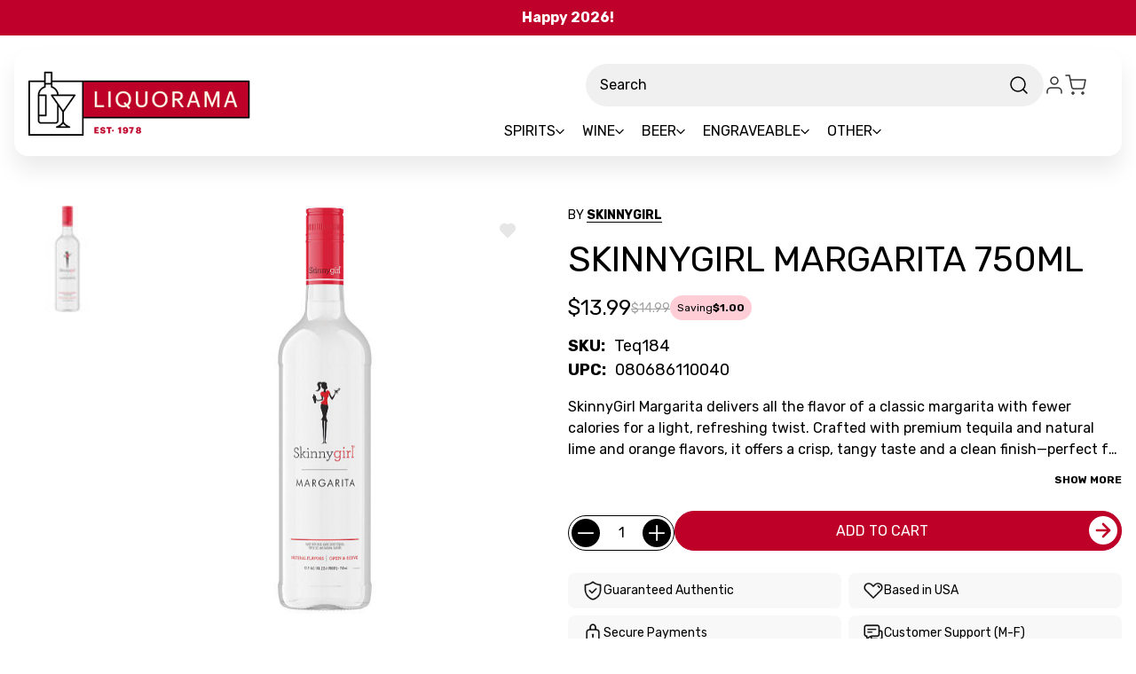

--- FILE ---
content_type: text/html; charset=UTF-8
request_url: https://liquorama.com/skinnygirl-margarita-750ml.html
body_size: 70824
content:


<!DOCTYPE html>
<html class="no-js" lang="en">
<head>
  <title>SkinnyGirl Margarita 750ml | Liquorama</title>
  <link rel="dns-prefetch preconnect" href="https://cdn11.bigcommerce.com/s-0ddlsmhg83" crossorigin><link rel="dns-prefetch preconnect" href="https://fonts.googleapis.com/" crossorigin><link rel="dns-prefetch preconnect" href="https://fonts.gstatic.com/" crossorigin>
  <meta property="product:price:amount" content="13.99" /><meta property="product:price:currency" content="USD" /><meta property="og:url" content="https://liquorama.com/skinnygirl-margarita-750ml.html" /><meta property="og:site_name" content="Liquorama" /><meta name="keywords" content="SkinnyGirl Margarita 750ml, 080686110040"><meta name="description" content="Liquorama is the best place online to find SkinnyGirl Margarita 750ml. Shop today!"><link rel='canonical' href='https://liquorama.com/skinnygirl-margarita-750ml.html' /><meta name='platform' content='bigcommerce.stencil' /><meta property="og:type" content="product" />
<meta property="og:title" content="SkinnyGirl Margarita 750ml" />
<meta property="og:description" content="Liquorama is the best place online to find SkinnyGirl Margarita 750ml. Shop today!" />
<meta property="og:image" content="https://cdn11.bigcommerce.com/s-0ddlsmhg83/products/7329/images/7567/skinnygirl-margarita__15425.1752496545.1280.1280__03917.1755242883.386.513.jpg?c=1" />
<meta property="og:availability" content="instock" />
<meta property="pinterest:richpins" content="enabled" />
  
   
  
  <link href="https://cdn11.bigcommerce.com/s-0ddlsmhg83/product_images/1774952/favicon-32x32.png" rel="shortcut icon">
  <meta name="viewport" content="width=device-width, initial-scale=1">
  <script nonce="">
    document.documentElement.className = document.documentElement.className.replace('no-js', 'js');
  </script>
  
  <script nonce="">
    function browserSupportsAllFeatures() {
        return window.Promise
            && window.fetch
            && window.URL
            && window.URLSearchParams
            && window.WeakMap
            // object-fit support
            && ('objectFit' in document.documentElement.style);
    }

    function loadScript(src) {
        var js = document.createElement('script');
        js.src = src;
        js.onerror = function () {
            console.error('Failed to load polyfill script ' + src);
        };
        document.head.appendChild(js);
    }

    if (!browserSupportsAllFeatures()) {
        loadScript('https://cdn11.bigcommerce.com/s-0ddlsmhg83/stencil/54473880-c77d-013e-5bec-72b0dd1b33d1/e/1478ee40-ce54-013e-e586-4ea0a5dcd80a/dist/theme-bundle.polyfills.js');
    }
</script>
  <script nonce="">window.consentManagerTranslations = `{"locale":"en","locales":{"consent_manager.data_collection_warning":"en","consent_manager.accept_all_cookies":"en","consent_manager.gdpr_settings":"en","consent_manager.data_collection_preferences":"en","consent_manager.manage_data_collection_preferences":"en","consent_manager.use_data_by_cookies":"en","consent_manager.data_categories_table":"en","consent_manager.allow":"en","consent_manager.accept":"en","consent_manager.deny":"en","consent_manager.dismiss":"en","consent_manager.reject_all":"en","consent_manager.category":"en","consent_manager.purpose":"en","consent_manager.functional_category":"en","consent_manager.functional_purpose":"en","consent_manager.analytics_category":"en","consent_manager.analytics_purpose":"en","consent_manager.targeting_category":"en","consent_manager.advertising_category":"en","consent_manager.advertising_purpose":"en","consent_manager.essential_category":"en","consent_manager.esential_purpose":"en","consent_manager.yes":"en","consent_manager.no":"en","consent_manager.not_available":"en","consent_manager.cancel":"en","consent_manager.save":"en","consent_manager.back_to_preferences":"en","consent_manager.close_without_changes":"en","consent_manager.unsaved_changes":"en","consent_manager.by_using":"en","consent_manager.agree_on_data_collection":"en","consent_manager.change_preferences":"en","consent_manager.cancel_dialog_title":"en","consent_manager.privacy_policy":"en","consent_manager.allow_category_tracking":"en","consent_manager.disallow_category_tracking":"en"},"translations":{"consent_manager.data_collection_warning":"We use cookies (and other similar technologies) to collect data to improve your shopping experience.","consent_manager.accept_all_cookies":"Accept All Cookies","consent_manager.gdpr_settings":"Settings","consent_manager.data_collection_preferences":"Website Data Collection Preferences","consent_manager.manage_data_collection_preferences":"Manage Website Data Collection Preferences","consent_manager.use_data_by_cookies":" uses data collected by cookies and JavaScript libraries to improve your shopping experience.","consent_manager.data_categories_table":"The table below outlines how we use this data by category. To opt out of a category of data collection, select 'No' and save your preferences.","consent_manager.allow":"Allow","consent_manager.accept":"Accept","consent_manager.deny":"Deny","consent_manager.dismiss":"Dismiss","consent_manager.reject_all":"Reject all","consent_manager.category":"Category","consent_manager.purpose":"Purpose","consent_manager.functional_category":"Functional","consent_manager.functional_purpose":"Enables enhanced functionality, such as videos and live chat. If you do not allow these, then some or all of these functions may not work properly.","consent_manager.analytics_category":"Analytics","consent_manager.analytics_purpose":"Provide statistical information on site usage, e.g., web analytics so we can improve this website over time.","consent_manager.targeting_category":"Targeting","consent_manager.advertising_category":"Advertising","consent_manager.advertising_purpose":"Used to create profiles or personalize content to enhance your shopping experience.","consent_manager.essential_category":"Essential","consent_manager.esential_purpose":"Essential for the site and any requested services to work, but do not perform any additional or secondary function.","consent_manager.yes":"Yes","consent_manager.no":"No","consent_manager.not_available":"N/A","consent_manager.cancel":"Cancel","consent_manager.save":"Save","consent_manager.back_to_preferences":"Back to Preferences","consent_manager.close_without_changes":"You have unsaved changes to your data collection preferences. Are you sure you want to close without saving?","consent_manager.unsaved_changes":"You have unsaved changes","consent_manager.by_using":"By using our website, you're agreeing to our","consent_manager.agree_on_data_collection":"By using our website, you're agreeing to the collection of data as described in our ","consent_manager.change_preferences":"You can change your preferences at any time","consent_manager.cancel_dialog_title":"Are you sure you want to cancel?","consent_manager.privacy_policy":"Privacy Policy","consent_manager.allow_category_tracking":"Allow [CATEGORY_NAME] tracking","consent_manager.disallow_category_tracking":"Disallow [CATEGORY_NAME] tracking"}}`;</script>
  
  <script nonce="">
    window.lazySizesConfig = window.lazySizesConfig || {};
    window.lazySizesConfig.loadMode = 1;
  </script>
  <script nonce="" async src="https://cdn11.bigcommerce.com/s-0ddlsmhg83/stencil/54473880-c77d-013e-5bec-72b0dd1b33d1/e/1478ee40-ce54-013e-e586-4ea0a5dcd80a/dist/theme-bundle.head_async.js"></script>
  
  <link href="https://fonts.googleapis.com/css?family=Montserrat:700,500%7CRubik:400,700&display=block" rel="stylesheet">
  
  <script nonce="" async src="https://cdn11.bigcommerce.com/s-0ddlsmhg83/stencil/54473880-c77d-013e-5bec-72b0dd1b33d1/e/1478ee40-ce54-013e-e586-4ea0a5dcd80a/dist/theme-bundle.font.js"></script>
  
  <link data-stencil-stylesheet href="https://cdn11.bigcommerce.com/s-0ddlsmhg83/stencil/54473880-c77d-013e-5bec-72b0dd1b33d1/e/1478ee40-ce54-013e-e586-4ea0a5dcd80a/css/theme-a7ff0330-cf49-013e-89a7-7e823c6b477a.css" rel="stylesheet">
  
  <!-- Start Tracking Code for analytics_facebook -->

<script data-bc-cookie-consent="4" type="text/plain">
!function(f,b,e,v,n,t,s){if(f.fbq)return;n=f.fbq=function(){n.callMethod?n.callMethod.apply(n,arguments):n.queue.push(arguments)};if(!f._fbq)f._fbq=n;n.push=n;n.loaded=!0;n.version='2.0';n.queue=[];t=b.createElement(e);t.async=!0;t.src=v;s=b.getElementsByTagName(e)[0];s.parentNode.insertBefore(t,s)}(window,document,'script','https://connect.facebook.net/en_US/fbevents.js');

fbq('set', 'autoConfig', 'false', '675700660528668');
fbq('dataProcessingOptions', []);
fbq('init', '675700660528668', {"external_id":"88a4e370-9074-43ff-b0d7-cb2779089760"});
fbq('set', 'agent', 'bigcommerce', '675700660528668');

function trackEvents() {
    var pathName = window.location.pathname;

    fbq('track', 'PageView', {}, "");

    // Search events start -- only fire if the shopper lands on the /search.php page
    if (pathName.indexOf('/search.php') === 0 && getUrlParameter('search_query')) {
        fbq('track', 'Search', {
            content_type: 'product_group',
            content_ids: [],
            search_string: getUrlParameter('search_query')
        });
    }
    // Search events end

    // Wishlist events start -- only fire if the shopper attempts to add an item to their wishlist
    if (pathName.indexOf('/wishlist.php') === 0 && getUrlParameter('added_product_id')) {
        fbq('track', 'AddToWishlist', {
            content_type: 'product_group',
            content_ids: []
        });
    }
    // Wishlist events end

    // Lead events start -- only fire if the shopper subscribes to newsletter
    if (pathName.indexOf('/subscribe.php') === 0 && getUrlParameter('result') === 'success') {
        fbq('track', 'Lead', {});
    }
    // Lead events end

    // Registration events start -- only fire if the shopper registers an account
    if (pathName.indexOf('/login.php') === 0 && getUrlParameter('action') === 'account_created') {
        fbq('track', 'CompleteRegistration', {}, "");
    }
    // Registration events end

    

    function getUrlParameter(name) {
        var cleanName = name.replace(/[\[]/, '\[').replace(/[\]]/, '\]');
        var regex = new RegExp('[\?&]' + cleanName + '=([^&#]*)');
        var results = regex.exec(window.location.search);
        return results === null ? '' : decodeURIComponent(results[1].replace(/\+/g, ' '));
    }
}

if (window.addEventListener) {
    window.addEventListener("load", trackEvents, false)
}
</script>
<noscript><img height="1" width="1" style="display:none" alt="null" src="https://www.facebook.com/tr?id=675700660528668&ev=PageView&noscript=1&a=plbigcommerce1.2&eid="/></noscript>

<!-- End Tracking Code for analytics_facebook -->


<script type="text/javascript" src="https://checkout-sdk.bigcommerce.com/v1/loader.js" defer ></script>
<script src="https://www.google.com/recaptcha/api.js" async defer></script>
<script>window.consentManagerStoreConfig = function () { return {"storeName":"Liquorama","privacyPolicyUrl":"","writeKey":null,"improvedConsentManagerEnabled":true,"AlwaysIncludeScriptsWithConsentTag":true}; };</script>
<script type="text/javascript" src="https://cdn11.bigcommerce.com/shared/js/bodl-consent-32a446f5a681a22e8af09a4ab8f4e4b6deda6487.js" integrity="sha256-uitfaufFdsW9ELiQEkeOgsYedtr3BuhVvA4WaPhIZZY=" crossorigin="anonymous" defer></script>
<script type="text/javascript" src="https://cdn11.bigcommerce.com/shared/js/storefront/consent-manager-config-3013a89bb0485f417056882e3b5cf19e6588b7ba.js" defer></script>
<script type="text/javascript" src="https://cdn11.bigcommerce.com/shared/js/storefront/consent-manager-08633fe15aba542118c03f6d45457262fa9fac88.js" defer></script>
<script type="text/javascript">
var BCData = {"product_attributes":{"sku":"Teq184","upc":"080686110040","mpn":"Teq184","gtin":"080686110040","weight":null,"base":true,"image":null,"price":{"without_tax":{"formatted":"$13.99","value":13.99,"currency":"USD"},"tax_label":"Tax","rrp_without_tax":{"formatted":"$14.99","value":14.99,"currency":"USD"},"saved":{"formatted":"$1.00","value":1,"currency":"USD"}},"stock":null,"instock":true,"stock_message":null,"purchasable":true,"purchasing_message":null,"call_for_price_message":null}};
</script>
<script src='https://r2-t.trackedlink.net/bigcommerce/509CAFF0DDD870F37YOZ20869A831C0FDCA4/C6FECCE2DBB158731SU67958F7BF77F2ADB/ddgtag.js'   ></script>

<script data-cfasync="false" data-dd-sm-ignore="true" data-cookieconsent="ignore" id="wsa-tag-manager-javascript-h-test" nonce="">!function(w,d){if(d.location.href.indexOf('showHidden=true')<0&&d.location.href.indexOf('shogun.page/previews')<0){w.TagRocket=w.TagRocket||{};var T=w.TagRocket;T.teh=[];w.onerror=function(m,s,l,c,e){T.teh.push((l?(l+' '):'')+(c?(c+' '):'')+m+(m.colno?(':'+m.colno):'')+(s?(' '+s):''));};function a(s){var e=d.createElement('script'),h=d.getElementsByTagName('head')[0];e.appendChild(d.createTextNode(s));h.insertBefore(e,h.firstChild)}a('()=>{};window.arrowFunctions=1');a('async function a(){};window.asyncFunctions=1');var m=new Date().toISOString(),q='wsa-tag-manager-javascript-',z;T.tah=function(s){w.dataLayer=w.dataLayer||[];if(!w.gtag){w.gtag=function(){dataLayer.push(arguments)};gtag('js',new Date);t=d.createElement('script');t.async=!0;t.setAttribute('src','https://www.googletagmanager.com/gtag/js?id=G-7XTJM93TLW');d.head.appendChild(t)};if(!w.wsa_tre){var n='denied';gtag('consent',{functionality_storage:n,ad_storage:n,analytics_storage:n,ad_user_data:n,ad_personalization:n,personalization_storage:n,security_storage:n});gtag('config',"G-7XTJM93TLW",{groups:'TagRocketErrorTracking',send_page_view:false});;gtag('config',"G-MFLQXE52BR",{groups:'TagRocketErrorTracking',send_page_view:false});gtag('event','tag_rocket_error',{send_to:["G-MFLQXE52BR"],description:'Script Failure',app_version:'3.46.32',tag_rocket_version:'1.94',ua:navigator.userAgent});};w.wsa_tre=1;if(w.console)console.error('Tag Rocket (h): '+s,T.teh);T.teh.forEach(function(e){gtag('event','app_error',{send_to:'G-7XTJM93TLW',scope:s,description:s+' 3.46.32 h '+e,message:'h '+e,app_version:'3.46.32',automatic:1,tag_rocket_version:'1.94',pagedatetime:m,datetime:m,ua:navigator.userAgent,tags:"unknown",environment:'Production'})})};p=function(){if(!T.ts&&!d.getElementById(q+'second'))T.tah('Header Script Missing');else if(!T.tss)T.tah('Header Script Failure1');else if(!T.ts)T.tah('Header Script Failure2');if(!T.tm&&!d.getElementById(q+'main'))T.tah('Footer Script Missing');else if(!T.tm)T.tah('Footer Script Failure')};if(w.addEventListener)w.addEventListener('DOMContentLoaded',p);else w.attachEvent('onDOMContentLoaded',p)}}(window,document)</script>               
<script data-cfasync="false" data-dd-sm-ignore="true" data-cookieconsent="ignore" id="wsa-tag-manager-javascript-second" nonce="">
/*
    Web Site Advantage: Tag Rocket App 1 of 2 Head [1.94.78923]
    https://bigcommerce.websiteadvantage.com.au/tag-rocket/
    Copyright (C) 2020 - 2025 Web Site Advantage
*/

!function(w,d){if(d.location.href.indexOf('showHidden=true')<0&&d.location.href.indexOf('shogun.page/previews')<0){w.TagRocket=w.TagRocket||{};var T=w.TagRocket;T.tss=1;T.tags='gads|ga4|facebook';T.scc='US-';T.seu='';T.l='';var eet=new Date,eei=0,eer=0,eea='G-7XTJM93TLW';T.ec=function(){gtag.apply(null,arguments)};T.a=function(s,e,c,o){try{if(!eei){eei=1;if(!w.gtag){w.gtag=function(){dataLayer.push(arguments)}}T.ec('config',eea,{groups:'TagRocketErrorTracking',send_page_view:false})}if(!eer){eer=1;T.ct=c;if(w.console)console.error('Tag Rocket: '+s+': '+e,o||'');T.ct=1;var z = e?e.substring(0,255):'-missing-';T.ec('event','app_error',{send_to:eea,scope:s,description:s+' 3.46.32 '+z,message:z,app_version:'3.46.32',automatic:1,tag_rocket_version:'1.94',pagedatetime:eet.toISOString(),datetime:new Date().toISOString(),ua:navigator.userAgent,tags:T.tags,timesinceload:new Date-eet,environment:'Production'});eer=0}}catch(x){try{T.ec('event','app_error',{send_to:eea,scope:'AppErrorError',description:'3.46.32 '+x,message:''+x,app_version:'3.46.32',tag_rocket_version:'1.94',pagedatetime:eet.toISOString(),datetime:new Date().toISOString(),ua:navigator.userAgent,tags:T.tags,timesinceload:new Date-eet,environment:'Production'});}catch(y){}}};T.eq=T.eq||[];if(w.addEventListener){w.addEventListener('error',function(){T.ef.apply(T,arguments)},{passive:!0,capture:!0});}else if(w.attachEvent){w.attachEvent('onerror',function(){T.ef.apply(T,arguments)});}if(!T.ef){T.ef=function(){T.eq.push(arguments)}};if(!T.cf){T.cq=T.cq||[];T.cf=function(){T.cq.push(arguments)};if(w.console){T.ce=console.error;console.error=function(){T.ce.apply(console,arguments);T.cf.apply(T,arguments)}}};try{T.dG='NewPromotionsAdded';T.dX=[];T.dY=0;T.cm=function(){T.dW(function(a){a.forEach(function(b){T.e(b.addedNodes,function(c){if(T.bt(c,T.bl)=='promotion'&&T.br(c,'found')){T.dX.push(c)}T.e(T.dU(c,"["+T.bl+"='promotion']"),function(e){if(T.br(e,'found')){T.dX.push(e)}})})});if(T.bf(T.dX)&&!T.dY){T.A(function(){T.dY=T.bb(function(){T.dY=0;T.f(T.dG,{elements:T.dX});T.dX=[];},100,'New Promotions Added')})}});};T.dQ=[];T.dR=0;T.dS=function(a){T.e(a,function(b){T.dQ=T.dQ.concat(T.bi(b));if(T.bt(b,T.bl)=='list'&&T.dT(b)&&T.br(b,'found')){T.dQ.push(b)}T.e(T.dU(b,"["+T.bl+"='list']"),function(c){if(T.dT(c)&&T.br(c,'found')){T.dQ.push(c)}})})};T.dV=function(){T.A(function(){if(T.bf(T.dQ)){if(T.dR)T.dM(T.dR);T.dR=T.bb(function(){T.f(T.cQ,{elements:T.dQ});T.dQ=[];T.dR=0},500,'New Products Added')}})};T.cl=function(e){T.dW(function(f){f.forEach(function(g){T.dS(g.addedNodes);});T.dV();},e||d.body)};T.cQ='NewProductsAdded';T.aQ='UserDataUpdated';T.dU=function(a,b){if(!a.querySelectorAll)return[];var c=a.querySelectorAll(b);if(Array.from)return Array.from(c);else return c};T.bk=function(a){return T.dU(d,a)};T.dT=function(a){var b=T.bt(a,T.bm);return b&&!isNaN(parseInt(b,10))};T.E=function(a){return typeof a!=='undefined'&&a!==null};T.w=function(a){return a===0||(T.E(a)&&a!==''&&!isNaN(a))};T.eg=function(a){var b=String.fromCodePoint;if(b){return b(a)}return ''};T.ee=function(a,b,c){var e=[].slice.call(a).map(function(f){if(c||typeof(f)==='function')return f;try{return T.cZ(f)}catch(g){if(Array.isArray(f)){return [].concat(f)}else return f}});if(T.bf(e)){e[0]=T.eg(b)+' %cTag Rocket: %c'+e[0];e.splice(1,0,'color:none;');e.splice(1,0,'color:#28a300;')}return e};T.aO=function(){if(w.console)console.warn.apply(console,T.ee(arguments,0x1F6A8,1))};T.cy=function(){if(w.console)console.error.apply(console,T.ee(arguments,0x26A0,1))};T.af=function(a,b){return a.sort(function(c,e){return e.price*e.quantity-c.price*c.quantity}).slice(0,b)};T.cF=function(a,b,c,e){var f,g=function(h){if(h>=T.bf(a))c&&c();else T.bb(function(){T.t('SB95',function(){f=b(a[h],h);if(typeof f!=='undefined')c&&c(f);else g(h+1)},1)},0,'Yield '+h+' '+e);};g(0)};T.e=function(a,b){var c,e,f=T.bf(a);if(a&&f)for(c=0;c<f;c++){e=b(a[c],c);if(typeof e!=='undefined')return e}};T.de=function(a,b){if(a&&T.bf(a))for(var c=0;c<T.bf(a);c++){if(a[c]===b)return true}};T.dZ=function(a,b,c){a.setAttribute(b,c)};T.p=function(a,b,c){if(T.E(c)&&c!=='')a[b]=c};T.aX=function(a,b){if(!b||!a)return a;var c=b.split('.'),e=a[c.shift()];return T.aX(e,c.join('.'))};T.t=function(a,b,c,e){try{c&&b.apply(this,e)}catch(f){T.a(a,''+f,1,f)}};T.bv=function(a,b,c,e){var f=function(){T.t.call(this,'SB24',c,1,arguments)};if(b==T.R&&d.readyState!="loading"){T.bb(f,0,T.R)}else{e=e||{};if(!T.E(e.passive)){e.passive=!0;}a.addEventListener&&a.addEventListener(b,f,e)||a.attachEvent&&a.attachEvent('on'+b,f)}};T.Q=function(a,b){T.bv(w,a,function(a){if(!b.done){b.done=1;b(a)}},{once:!0})};T.bT=function(a,b){try{return JSON.stringify(a,b)}catch(c){throw ''+T.bT.caller+' '+c}};T.bW=function(a){return a&&JSON.parse(a)};T.cZ=function(a){return T.bW(T.bT(a))};T.db=function(a){return T.bT(a)=='{}'};T.T=function(a){var b=Object(a),c,e,f,g=arguments;for(c=1;c<g.length;c++){e=g[c];if(e!=null){for(f in e){if(Object.prototype.hasOwnProperty.call(e,f))b[f]=e[f];}}}return b;};T.bf=function(a){return a.length};T.by=function(a){try{if(!localStorage||T.ed)return !1;return localStorage.removeItem(a)}catch(b){T.a('SB63','Incognito Safari has blocked localStorage. This stops us tracking things like add to cart events',1,b);T.ed=!0}};T.bw=function(a){try{if(!localStorage||T.ed)return !1;return localStorage.getItem(a)}catch(b){T.a('SB61','Incognito Safari has blocked localStorage. This stops us tracking things like add to cart events',1,b);T.ed=!0}};T.bx=function(a,b){try{if(!localStorage||T.ed)return !1;localStorage.setItem(a,b)}catch(c){T.a('SB60','Incognito Safari has blocked localStorage. This stops us tracking things like add to cart events',1,c);T.ed=!0}};T.ap=function(a){var b=d.cookie.match(new RegExp('(^| )'+a+'=([^;]+)')),c=b&&unescape(b[2])||'';return c=='deleted'?'':c};T.M=function(a){var b=w.performance;return b&&b.getEntriesByType&&b.getEntriesByType(a)};T.L=function(){var a=navigator;return a.connection||a.mozConnection||a.webkitConnection};T.J=function(a,b,c){return (a||'').replace(b,c||'')};T.as=function(a){return (a||'').trim().toLowerCase()};T.dx=function(a){return T.J(T.J(T.as(a),/([^a-z0-9 _])/g),/ +/g,'_')};T.aE=function(a,b){return a.indexOf(b)>=0};T.N=function(a,b){b=b||255;if(!a)return '(missing)';a=T.J((''+a).trim(),/ *(\r\n|\n|\r) */gm,' ');if(T.bf(a)<=b)return a;return a.substring(0,b-3)+'...'};T.cz=function(a,b){var c='',e='';switch(b){case 'AU':c='0011';e='61';break;case 'US':case 'CA':c='011';e='1';break;case 'GB':c='011';e='44';break;case 'IT':c='00';e='39';break;}a=T.J(a,/[^\d+]+/g);if(c)a=T.J(a,new RegExp('^'+c),'+');if(a[0]!='+'&&e){a='+'+T.J(e+a,/^0/);}return a};T.bu=function(a,b){return a.hasAttribute(b)};T.bt=function(a,b){if(a.getAttribute)return T.N(a.getAttribute(b))};T.br=function(a,b){var c='data-tagrocket-'+b;if(T.bu(a,c))return 0;T.dZ(a,c,'1');return 1};T.bB=function(a,b,c,e){var f=setInterval(function(){T.t(a,function(){try{c()}catch(g){if(b)clearInterval(f);throw g}},1)},e);return f};T.cj=function(a,b,c,e){if(a)T.dM(a);return T.bb(b,c,e)};T.dM=function(a){clearTimeout(a)};T.bb=function(a,b,c){return setTimeout(a,b,'Tag Rocket '+(c||''))};T.bH=function(a,b,c){T.dp('query getCartMetafields{site{cart{metafields(namespace:"bc_storefront" keys:["'+b+'"]){edges{node{entityId}}}}}}',function(e,f){T.t('SB82',function(){if(e>0){var g='createCartMetafield',h='',i=T.aX(f,'data.site.cart.metafields.edges');if (i&&i.length){g='updateCartMetafield';h=' metafieldEntityId:'+i[0].node.entityId}T.dp('mutation '+g+'{cart{'+g+'(input:{cartEntityId:"'+a+'" data:{key:"'+b+'" value:"'+T.bT(c).replace(/"/g,'\\"')+'"}'+h+'}){metafield{id entityId key value}errors{...on Error{message}}}}}',function(e,j){T.t('SB83',function(){if(e>0){}},1)})}},1)})};T.eb=function(a){T.cr.appendChild(a)};T.ea=function(a,b,c){b=b||{};if(b.onvisible&&d.hidden){T.Q('visibilitychange',function(){T.ea(a,b,c)});return};var e=d.createElement(a),f;if(b.id&&d.getElementById(b.id))return;for(var g in b){T.dZ(e,g,b[g])}e.onload=e.onreadystatechange=function(){f=e.readyState;if(!f||f=='loaded'||f=='complete'){if(c)c();c=null}};T.eb(e);return e};T.cW=function(a){T.ea('style',{type:'text/css'}).appendChild(d.createTextNode(a));};T.aV=function(a,b,c){b=b||{};b.src=a;if(!T.E(b.async))b.async=!0;if(T.cv)b.nonce=T.cv;if(!T.E(b.onvisible))b.onvisible=!0;if(T.pageType!='orderconfirmation'||T.b.updated){T.ea('script',b,c)}else{T.o(T.aQ,function(){T.ea('script',b,c)})}};T.dw=function(a){if(T.bu(a,'data-list-name'))return T.bt(a,'data-list-name');if(a.parentElement)return T.dw(a.parentElement)};T.O=function(){var a=d.querySelector('head meta[name="description"]');if(a)return T.bt(a,'content');};T.cx=function(a){var b=w.location.href.match(new RegExp('[?&]'+a+'=([^&]*)'));return decodeURIComponent(b&&b[1]||'')};T.dW=function(a,b,c){if(w.MutationObserver)T.Q(T.R,function(){c=c||{childList:!0,subtree:!0};b=b||d.body;if(!b)throw 'no target';new MutationObserver(a).observe(b,c)})};T.dG='NewPromotionsAdded';T.dX=[];T.dY=0;T.cm=function(){T.dW(function(a){a.forEach(function(b){T.e(b.addedNodes,function(c){if(T.bt(c,T.bl)=='promotion'&&T.br(c,'found')){T.dX.push(c)}T.e(T.dU(c,"["+T.bl+"='promotion']"),function(e){if(T.br(e,'found')){T.dX.push(e)}})})});if(T.bf(T.dX)&&!T.dY){T.A(function(){T.dY=T.bb(function(){T.dY=0;T.f(T.dG,{elements:T.dX});T.dX=[];},100,'New Promotions Added')})}});};T.dQ=[];T.dR=0;T.dS=function(a){T.e(a,function(b){T.dQ=T.dQ.concat(T.bi(b));if(T.bt(b,T.bl)=='list'&&T.dT(b)&&T.br(b,'found')){T.dQ.push(b)}T.e(T.dU(b,"["+T.bl+"='list']"),function(c){if(T.dT(c)&&T.br(c,'found')){T.dQ.push(c)}})})};T.dV=function(){T.A(function(){if(T.bf(T.dQ)){if(T.dR)T.dM(T.dR);T.dR=T.bb(function(){T.f(T.cQ,{elements:T.dQ});T.dQ=[];T.dR=0},500,'New Products Added')}})};T.cl=function(e){T.dW(function(f){f.forEach(function(g){T.dS(g.addedNodes);});T.dV();},e||d.body)};T.cQ='NewProductsAdded';T.at='PromotionsVisible';T.dF=function(a){T.bh(T.at,a)};T.be=function(a,b){var c,e=[];T.e(a.infos||a.items||a,function(f){c=f.product||f;if(!c.completed){e.push(c);}});if (T.bf(e)&&T.cx('showHidden')!='true'){T.a('SB55e',''+T.bf(e)+' incomplete products on '+b+' '+e[0].productId+' '+e[0].name,1,e);}};T.dB=function(a,b){var c="["+T.bl+"='list']["+T.bm+"='"+a+"']";if(b)c="[data-list-name='"+T.J(b,/['"\\]/g,'\\$&')+"'] "+c;return d.querySelector(c)};T.n='ProductsVisible';T.dD=function(a,b){if(T.bg||T.ch)a.search=T.bg||T.ch;T.be(a,T.n);T.cJ(T.n,a,b)};T.dN=function(a){T.t('SB19b',function(){var b,c={},e;T.e(a,function(f){if(!f.seen){f.seen=1;b=f.callback.name+f.id;if(!c[b])c[b]=[];c[b].push(f)}});for(var g in c){e=c[g][0];e.callback({infos:c[g],list:e.list})}},1)};T.dP=0;T.dO=[];T.dI=function(a){a.visibleTime=0;if(!T.E(a.minVisibleTime))a.minVisibleTime=2e3;var b,c=new IntersectionObserver(function(e){T.e(e,function(f){if(f.isIntersecting){a.lastVisible=new Date;a.trigger='visible';b=T.bb(function(){c.disconnect();T.dO.push(a);if(T.dP)return;T.dP=T.bb(function(){T.dP=0;if(T.bf(T.dO)){T.dN(T.dO);T.dO=[];}},1e3,'Visible Ticking')},a.minVisibleTime-a.visibleTime,'On First Visible')}else{if(b)T.dM(b);if(a.lastVisible){a.visibleTime+=new Date-a.lastVisible;a.lastVisible=0}}})},{threshold:[0.5]});c.observe(a.e)};T.dK=[];T.dL=0;T.dJ=function(a){T.dK.push(a)};T.cn=function(){T.t('SB18',function(){var b,c,e=0,f=1,g=function(a){if(a.seen)return false;if(a.e&&a.e.getBoundingClientRect){try{b=a.e.getBoundingClientRect()}catch(h){}if(b){return b.top>-b.height/2&&b.left>-b.width/2&&b.bottom-b.height/2<=(w.innerHeight||d.documentElement.clientHeight)&&b.right-b.width/2<=(w.innerWidth||d.documentElement.clientWidth)}}return a.percent<T.dL},i=function(j,k){if(!k&&c)return;T.dM(c);c=T.bb(function(){c=0;T.t('SB18a',function(){l()},1)},j,'Scroll Tick '+k)} ,l=function(){var m=[],n=1,o,p,q,r=d.body,s=d.documentElement;q=w.pageYOffset,p=w.innerHeight;if(r&&r.scrollHeight){if(f==1)f=r.scrollHeight;if(s.clientHeight)n=s.clientHeight;if(q&&p)n=q+p;}o=n/f;if(o>T.dL){T.dL=o;e=n;T.t('SB18b',function(){T.e(T.dK,function(a){a.trigger='scroll '+o;if(g(a)&&T.bf(m)<=5)m.push(a)});if(T.bf(m)){T.dN(m);i(6e3,1)}},1);}};T.bv(d,'scroll',function(){i(1e3,0);});T.Q('load',function(){l()})},1);};T.dE=function(a){if(a.e&&('IntersectionObserver' in window)){T.dI(a)}else{T.dJ(a)}};T.dH=function(a,b,c,e){if(!w._bcCsrfProtectionPatched&&e<10){T.bb(function(){T.dH(a,b,c,e+1)},100,'XMLHttpRequest Wait '+e)}else{var f=new XMLHttpRequest();e=e||1;f.onreadystatechange=function(){if(this.readyState==4){if(this.status!=200){if(e<12){T.bb(function(){T.dH(a,b,c,e+1)},1e3,'XMLHttpRequest Retry '+e)}else{T.a('SB36','Request Failed after '+e+' attempts : '+a+' '+this.status,1,f);b(0,this.status)}}else{b(1,f.responseText?T.bW(f.responseText):'-missing-')}}};f.open(c?'POST':'GET',a,true);f.withCredentials=true;f.setRequestHeader('Content-type','application/json');if(c){f.setRequestHeader('Authorization','Bearer '+T.cw);f.send(T.bT({query:c}))}else{f.send()}}};T.df=function(a,b,c,e){if(T.aE(w.location.href,'googleusercontent.com')){c(0,'googleusercontent.com')}else{e=e||1;b=b||{};if(!w._bcCsrfProtectionPatched&&e<10){T.bb(function(){T.df(a,b,c,e+1)},100,'Fetch Wait '+e)}else{w.fetch(a,b).then(function(f){if(f.ok){f.text().then(function(g){var h;try{h=T.bW(g)}catch(i){throw 'JSON parse error '+i+' '+a}try{c(h?1:0,h||'-empty-')}catch(i){throw 'onComplete error '+i+' '+a}})}else{if(e<12){T.bb(function(){T.df(a,b,c,e+1)},1e3*e,'Fetch '+e)}else{T.a('SB30','Fetch '+e+' Last Fail '+a+' '+f.status,1,f);try{c(0,f.status)}catch(i){T.a('SB30b','Fetch '+a+' onComplete '+(j.message||j),1,j)}}}}).catch(function(j){if(!j.message||!j.message.match(/^(cancel|annul|brochen|NetworkError when|Failed to fetch|취소됨)/)){if(e<12){T.bb(function(){T.df(a,b,c,e+1)},1e3,'Fetch Error '+e+1)}else{T.a('SB29','Fetch '+e+' Last Error '+a+' '+(j.message||j),1,j);c(0,j.message||j)}}else c(-1,j.message||j)})}}};T.dp=function(a,b){var c='/graphql';if(w.fetch){T.df(c,{method:'POST',credentials:'same-origin',headers:{'Content-Type':'application/json',Authorization:'Bearer '+T.cw},body:T.bT({query:a})},b)}else{T.dH(c,b,a)}};T.bE=function(a,b){if(w.fetch){T.df(a,{credentials:'include'},b)}else{T.dH(a,b)}};T.bp=function(){T.o(T.dG,function(a){T.bn(T.bo(a.elements))})};T.bn=function(a){T.e(a,function(b){if(!b.e)b.e=d.querySelector("["+T.bl+"='promotion']["+T.bm+"='"+b.id+"']");var c=b.location=='top'?0.1:0.9;if(b.e){if(T.br(b.e,'registered')){T.dE({se: T.dC,id:'',e:b.e,promotion:b,percent:c,callback:T.dF});T.bv(b.e,'click',function(){T.bh(T.av,b)})}}else{T.dE({se: T.dC,id:'',e:b.e,promotion:b,percent:c,callback:T.dF})}})};T.av='PromotionClicked';T.dA=0;T.dz=function(a,b){T.dA++;T.e(a.items,function(c,e){if(!b||T.de(b,c)){c.e=c.e||T.dB(c.productId,a.listName);var f={se: T.dC,id:T.dA,e:c.e,product:c,list:a};if(c.e){if(T.br(c.e,'registered')){f.callback=T.dD;f.percent=e/T.bf(a.items);T.dE(f);T.bv(c.e,'click',function(){if(!f.seen)T.dD({infos:[f],list:a});T.bh(T.aa,f);})}}else{f.callback=T.dD;f.percent=e/T.bf(a.items);T.dE(f);}}})};T.aa='ProductClicked';T.bo=function(a){var b,c,e,f,g=[];if(!a)a=T.bk("["+T.bl+"='promotion']["+T.bm+"]");T.e(a,function(h){b=T.bt(h,T.bm);c=T.bt(h,'data-name');e=T.bt(h,'data-position');f={e:h};if(b)f.id=parseInt(b,10);if(c)f.name=c;if(e)f.location=e;g.push(f)});return g};T.bj=function(a){var b,c,e=[],f=T.dv(e,a);if(T.bf(e)){T.bd({reason:'List',items:e},function(g){for(b in f){c=f[b];if(T.co)c.category=T.co;T.dz(c,g.items)}})}};T.du=[];T.dv=function(a,b){var c,e,f,g,h,i={},j,k,l,m,n,o,p=['{','blogid','pageid','categoryid','ssib'],q='data-tagrocket-searchprovider';T.e(b,function(r){j=T.dw(r)||'Page: '+T.cp;c=j.split(':')[0].trim();m=j;if(T.aE(m,':'))m=m.split(':')[1].trim();i[j]=i[j]||{id:T.dx(j),type:c,listName:j,name:m,items:[]};n=T.du[j]||0;f=T.bt(r,T.bm);e=T.bt(r,'data-product-price');l=T.bt(r,'data-product-category');g=T.bt(r,'data-name');h=T.bt(r,'data-product-brand');o=T.bt(r,'data-position');k={e:r,index:n};if(f)k.productId=parseInt(f,10);if(isNaN(k.productId)){if(!T.dy&&f&&p.some&&p.some(function(m){f.indexOf(m)!=0})){T.dy=1;T.a('SB43','Page contains invalid '+T.bm+' value: '+f,1,r)}}else{T.br(r,'found');if(T.w(e))k.price=parseFloat(e);if(l)k.category={path:l,breadcrumbs:[l]};if(T.bu(r,q))k.searchprovider=T.bt(r,q);if(T.j)k.currency=T.j;if(!isNaN(o))k.index=parseInt(o,10)-1;T.du[j]=n+1;a.push(k);i[j].items.push(k)}});return i};T.bS=function(a){var b='(unknown)';if(a&&a.nodeName){b=T.as(a.nodeName);if(b=='body')return 'html>body';if(b=='head')return 'html>head';if(a.id)return b+'#'+a.id;if(a.className&&T.bf(a.className))b+='.'+a.className.split(/[ ,]+/).join('.');if(a.parentElement)b=T.bS(a.parentElement)+'>'+b;return b}};T.r=function(a,b){if(isNaN(a))return a;if(!b)b=0;var c=Math.pow(10,b),e=Number.EPSILON||2.220446049250313e-16;return Math.round((a+e)*c)/c};T.dt='GetValue';T.getProductId=function(a,b,c,e,f){if(c.type=='giftCertificate')return c.type;var g=(c.isVariant&&f?f:e);if(g.length<1)return;return T.J(T.J(T.J(T.J(T.J(T.J(T.J(T.J(T.J(T.J(T.J((T.e(g.split('||'),function(h){if((!T.aE(h,'[[psku]]')||c.productSku)&&(!T.aE(h,'[[pmpn]]')||c.productMpn)&&(!T.aE(h,'[[pupc]]')||c.productUpc)&&(!T.aE(h,'[[pgtin]]')||c.productGtin)&&(!T.aE(h,'[[vname]]')||c.variantName)&&(!T.aE(h,'[[vid]]')||c.variantId)&&(!T.aE(h,'[[vsku]]')||c.variantSku)&&(!T.aE(h,'[[vmpn]]')||c.variantMpn)&&(!T.aE(h,'[[vupc]]')||c.variantUpc)&&(!T.aE(h,'[[vgtin]]')||c.variantGtin))return h})||'[[pid]]'),/\[\[pid\]\]/ig,c.productId),/\[\[pmpn\]\]/ig,c.productMpn),/\[\[pupc\]\]/ig,c.productUpc),/\[\[pgtin\]\]/ig,c.productGtin),/\[\[psku\]\]/ig,c.productSku),/\[\[vname\]\]/ig,c.variantName),/\[\[vid\]\]/ig,c.variantId),/\[\[vsku\]\]/ig,c.variantSku),/\[\[vmpn\]\]/ig,c.variantMpn),/\[\[vupc\]\]/ig,c.variantUpc),/\[\[vgtin\]\]/ig,c.variantGtin)};T.bL=function(a){T.b.updated=!0;try{var b=a.billingAddress;T.p(b,'phone',T.cz(b.phone,b.countryCode));T.p(T.b,'email',T.as(b.email));T.p(T.b,'phone',b.phone);T.p(T.b,'first_name',b.firstName);T.p(T.b,'last_name',b.lastName);T.p(T.b,'street',b.address1);T.p(T.b,'city',b.city);T.p(T.b,'state',b.stateOrProvince);T.p(T.b,'postal_code',b.postalCode);T.p(T.b,'country_code',b.countryCode);if(b.address2)T.b.street=(T.b.street?T.b.street+', ':'')+b.address2;}catch(c){T.a('SB56','Failed to update user data',1,c);}T.bh(T.aQ,T.b);};T.aQ='UserDataUpdated';T.dq=function(a,b){if(a.variants.edges){return T.e(a.variants.edges,function(c){if(c.node.entityId==b)return c.node})}};T.dr=function(a){var b='',c;T.e(a.options.edges,function(e,f){c=e.node;if(f)b+=', ';b+=c.displayName+':';T.e(c.values.edges,function(g){b+=' '+g.node.label})});return b};T.dn='ProductDataGathered';T.do='CartDataGathered';T.bd=function(a,b){T.t('SB26c',function(){var c=a.cart,e,f,g,h,i=[],j=[],k=T.cx('showHidden')=='true',l=function(i){a.requests++;var m=i.slice(0,25),n=j.filter(function(o){return T.de(m,o.p)&&!T.de(n,o.v)}).map(function(o){return o.v});f='query Products{site{';if(h){f+='id:product(entityId:'+e[0].productId+'){entityId sku mpn upc gtin} product(sku:'+T.bT(h)+'){'}else{f+='products(first:25 entityIds:'+T.bT(m)+'){edges{node{'}f+='entityId sku name path defaultImage {url (width: 1000)}mpn upc gtin brand {name} categories{edges{node{name entityId breadcrumbs(depth:10 first:50){edges{node{name}}}}}}';if(c&&T.bf(n)){if(T.bf(n)>250)T.a('SB26','Can only get 250 variants. There are '+T.bf(n),1,n);f+='variants(first:250 entityIds:'+T.bT(n.slice(0,250))+'){edges{node{entityId mpn upc gtin options(first:50){edges{node{displayName values(first:50){edges{node{label}}}}}}}}}';}f+='twoVariants:variants(first:2){edges{node{entityId sku}}}';if(!h)f+='}}';f+='}}}';T.dp(f,function(p,q){T.t('SB32',function(){if(p>0){if(q.errors&&T.bf(q.errors))throw 'graphql '+q.errors[0].message;T.e(e,function(o){var r,s,t,u,v,x,y,z,aa,ab,ac,ad;if(h){x=T.aX(q,'data.site.product');y=T.aX(q,'data.site.id.sku');z=T.aX(q,'data.site.id.mpn');aa=T.aX(q,'data.site.id.upc');ab=T.aX(q,'data.site.id.gtin');delete o.productSku}else{ac=T.aX(q,'data.site.products.edges');if(!ac)T.a('SB32x',T.bT(q),1,q);x=T.e(ac,function(ae){if(!ae||!ae.node)T.a('SB32z',T.bT(q),1,q);if(ae&&ae.node&&ae.node.entityId==o.productId)return ae.node});if(x)y=x.sku}if(x){o.completed=!0;var af,ag=[],ah=o.sku,ai=x.name,aj=x.path,ak=x.defaultImage,al=x.mpn,am=x.upc,an=x.gtin,ao=x.brand,ap=o.variantId;ah=ah||h;if(y)o.productSku=y;if(ah&&y!=ah)o.variantSku=ah;if(ai)o.name=ai;if(ak){o.defaultImage=ak;if(ak.url)ak.data=T.J(ak.url,'/1000w/','/{:size}/')};if(aj)o.url=T.cs+aj;if(h){if(z)o.productMpn=z;else delete o.productMpn;if(aa)o.productUpc=aa;else delete o.productUpc;if(ab)o.productGtin=ab;else delete o.productGtin;if(al&&z!=al)o.variantMpn=al;if(am&&aa!=am)o.variantUpc=am;if(an&&ab!=an)o.variantGtin=an;}else{if(al)o.productMpn=al;if(am)o.productUpc=am;if(an)o.productGtin=an;}if(ao&&ao.name)o.brand=ao.name;if(ap&&c){ad=T.dq(x,ap);if(ad){if(ad.options)o.variantName=T.dr(ad);if(ad.mpn)o.variantMpn=ad.mpn;if(ad.upc)o.variantUpc=ad.upc;if(ad.gtin)o.variantGtin=ad.gtin}else{T.a('SB27','Failed to get extra variant information for variant: '+ap,1,x);o.variantName='(id='+ap+')'}};o.isVariant=(ah&&(!y||y!=ah))==!0;v=T.aX(x,'twoVariants.edges');if(T.bf(v)>0){af=v[0].node;if(!o.isVariant)o.hasVariants=T.bf(v)>1||!(o.productSku==af.sku||af.sku=='');if(T.bf(v)<2&&!o.variantId)o.variantId=af.entityId};o.categories=ag;t=T.aX(x,'categories.edges');T.e(t,function(aq){if(!aq||!aq.node){T.a('SB32c',T.bT(t),1,t)}else{s={id:aq.node.entityId,name:aq.node.name,breadcrumbs:[]};ag.push(s);u=T.aX(aq,'node.breadcrumbs.edges');if(!u){T.a('SB32b',T.bT(t),1,t)}else{T.e(u,function(ar){s.breadcrumbs.push(ar.node.name);});s.path=s.breadcrumbs.join("/");if(!r||r.id>s.id)r=s}}});o.category=r}})}else{if(T.pageType!='orderconfirmation'&&p==0)T.a(a.reason,'Failed to get extra information for '+T.bf(m)+',ok='+p+',status='+q,1,m)}if(T.bf(i)>25){l(i.slice(25))}else{if(p>0&&!c&&!T.aE(w.location.href,'translate.goog')){var as=[];T.e(e,function(o){if(!o.completed)as.push(o)});if(T.bf(as)&&!k){if(g)T.a('SB55d','Could not get extra product data for URL sku '+g,1,{issues:as,items:e});else if(h)T.a('SB55a','Could not get extra product data for sku '+h,1,{issues:as,items:e});else T.a('SB55b',a.reason+' '+a.requests+' Could not get extra product data for '+T.bf(as)+' out of '+T.bf(e)+' items. '+as[0].productId,1,{issues:as,items:e});T.a('SB55c',T.bT(q),1,q)}}if(a.reason==T.v&&T.bf(e)&&!e[0].variantId&&T.ds)e[0].variantId=T.ds;b(a)}},1)})};if(a.reason==T.v){g=T.cx('sku');h=a.items[0].sku||g;}if(c){c.items=[];var at=c.lineItems;if(at)T.e([].concat(at.physicalItems,at.digitalItems,at.giftCertificates),function(au){if(c.currency&&c.currency.code)au.currency=c.currency.code;if(!T.w(au.price))au.price=au.salePrice;if(!T.w(au.price))au.price=au.list_price;if(au.type=='giftCertificate'){au.price=au.amount;au.productId='giftCertificate';au.quantity=1;au.isTaxable=au.taxable;au.completed=!0}if(au&&!au.parentId)c.items.push(au)});else{T.a('SB26b','Missing lineItems '+a.reason+' '+T.bT(a.response||c),1,c);return}}e=a.items||c.items;a.items=e;if(c)c.items=e;T.products=T.products||[];T.products.push(e);var av=0;if(c){if(T.j&&!c.currency)c.currency={code:T.j};var aw,ax=c.baseAmount,ay=c.cartAmount,az=c.coupons;if(ax&&ay)c.totalDiscount=ax-ay;if(az)c.couponCodes=az.map(function(ba){return ba.code}).join(', ')}T.e(e,function(o){var bb=o.discountAmount,bc=o.couponAmount;if(!o.productId&&o.product_id)o.productId=o.product_id;if(!o.variantId&&o.variant_id)o.variantId=o.variant_id;aw=0;if(bb)aw+=bb;if(bc){aw+=bc;if(c&&c.couponCodes)o.couponCodes=c.couponCodes}if(aw){o.totalDiscount=aw;av+=aw}if(o.type!='giftCertificate'&&o.productId&&!T.de(i,o.productId))i.push(o.productId);if(o.variantId)j.push({p:o.productId,v:o.variantId});});if(c&&c.orderAmount)c.totalDiscount=(c.discountAmount||0)+av;if(!T.bf(i)){T.A(function(){b(a)})}else{a.requests=0;l(i);}},1)};T.t('SB33',function(){var a=T.aX(w,'prototype'),b=T.aX(a,'send'),c=T.aX(a,'open'),e=w.fetch;if(!T.xe){if(c){a.open=function(f,g){this.rurl=g;return c.apply(this,arguments)}}if(b&&b.apply){a.send=function(){var h=this;T.bv(h,'readystatechange',function(){if(h.readyState==4&&(h.status>399||h.status==0)){T.xe(h)}});return b.apply(this,arguments)}}}T.xq=T.xq||[];T.xe=function(i){T.xq.push(i)};if(!T.fe){if(e&&e.apply){w.fetch=function(g){/*This detects fetch errors.Please look up the stack for the real cause of the error*/return e.apply(this,arguments).then(function(j){if(j.status>399)T.fe({type:'status',url:j.url,message:j.status});return j}).catch(function(k){T.fe({type:T.ay,url:g.url||g,message:k.stack||k.message||k});throw k})}}}T.fq=T.fq||[];T.fe=function(l){T.fq.push(l)};},1);T.ck=function(){var a=0,b=0;T.aD='XMLHttpRequestResponseError';T.o(T.aD,function(a){var b=a.responseURL||a.rurl,c=a.status,e='XMLHttpRequest Response '+c,f=e+': '+b;if(b&&T.aE(b,'/g/collect'))T.aF=1;if(b&&(T.aE(b,'/api/storefront/carts/')||T.aE(b,'/customer/current.jwt'))){}else{T.U(T.ay,{description:T.N(f),error_type:'network',error_message:T.N(e),error_filename:T.N(b),fatal:false})}},'GF30',1&&!T.aF);T.xe=function(c){a++;if(T.cr){T.cr.dataset.xhrErrors=a;T.cr.dataset.xhrErrorsInfo=(T.cr.dataset.xhrErrorsInfo||'')+' '+(c.responseURL||c.rurl)+' '+c.status+' '+c.statusText+' '+c.readyState;};if(d.visibilityState!='hidden'&&a<6)T.bh(T.aD,c)};if(T.xq){T.e(T.xq,function(c){T.xe(c)})}T.aG='FetchResponseError';T.o(T.aG,function(a){var b='Fetch Response '+d.visibilityState+' '+a.message;T.U(T.ay,{description:T.N(b+': '+a.url),error_type:'network',error_message:T.N(b),error_filename:T.N(a.url),fatal:false})},'GF34',1);T.fe=function(e){if(T.cr){T.cr.dataset.fetchErrors=b;T.cr.dataset.fetchErrorsInfo=(T.cr.dataset.fetchErrorsInfo||'')+' '+e.url+' '+T.N(e.message,30);};if(!(e.type==T.ay&&d.visibilityState=='hidden')){b++;if(b<6)T.bh(T.aG,e)}};if(T.fq){T.e(T.fq,function(e){T.fe(e)})}};T.cards=[];T.bi=function(a){var b=[],c,e;T.e(['data-product-id'],function(f){T.e(T.dU(a,'['+f+']'),function(g){e=g.closest('.slick-track');if(e){c=g.closest('article.card')||g;if(T.br(c,'found')){T.dZ(c,T.bm,T.bt(g,f));T.dZ(c,T.bl,'list');T.dZ(c,'data-tagrocket-searchprovider','SearchSpring');b.push(c)}}});});if(T.bf(b))T.cards.push({node:a,cards:b});return b};T.bF=function(a){if(!localStorage)return;T.A(function(){var b,c,e,f=T.bW(T.bw('wsa-c')),g=f||{version:'n/a'},h,i,j={};T.bO=0;T.e(a.items,function(k){var l=k.productSku,m=k.variantName,n=k.brand,o=k.sku,p=k.quantity;if(T.bO<3){b='id.'+k.id+'.p'+k.productId;if(k.variantId)b+='.v'+k.variantId;c={productId:k.productId,quantity:p,price:k.price,name:k.name,category:k.category};if(l)c.productSku=l;if(m)c.variantName=m;if(n)c.brand=n;if(o)c.sku=o;e=p;i=g[b];if(i)e-=i.quantity;e&&T.bN(e,k,a);j[b]=c}g[b]=null});j.version='1.0';T.bx('wsa-c',T.bT(j));for(h in g){i=g[h];i&&i.quantity&&T.bN(-i.quantity,i,a)}});};T.bv(w,'visibilitychange',function(){if(T.bf(T.dO)){T.dN(T.dO);T.dO=[]}});T.cA=[];T.o=function(a,b,c,e){if(!a){T.a('On event missing event text: '+c,'');return};if(!c)c=a;if(T.bf(arguments)<4)e=!0;if(!a||(!e&&e!=false)||!c||!b){T.a('OnEvent bad data',a,b,c,e)}T.cA.push({r:new RegExp(a),c:b,s:c,p:e})};T.cB=[];T.on=function(a,b){if(!a)T.a('On event missing eventRegexText');if(!b)T.a('On event missing callback');T.cB.push({r:new RegExp(a),c:b,s:'C'+T.bf(T.cB),p:!0})};T.cC=function(f,g,h){T.e(f,function(i){if(i.r.test(g))T.t(i.s,i.c,i.p,[h,g])})};T.cD=function(f,g,h){T.e(f,function(i){if(i.r.test(g))T.t(i.s,i.c,i.p,[h,g])})};T.cE=function(f,g,h,b){T.cF(f.filter(function(i){return i.r.test(g)}),function(i){T.t(i.s,i.c,i.p,[h,g])},b,g)};T.cG=function(g,h){T.cC(T.cB,g,h);if(!h.cancelBuiltInEvents)T.cC(T.cA,g,h);return h};T.cH=function(g,h,b){T.cE(T.cB,g+' custom events',h,function(){if(!h.cancelBuiltInEvents)T.cE(T.cA,g+' built in events',h,function(){b&&b(h)});else{b&&b(h)}});};T.cI=function(g,h){T.cD(T.cB,g,h);if(!h.cancelBuiltInEvents)T.cD(T.cA,g,h);return h};T.f=function(g,h){h.cancelBuiltInEvents=!1;return T.cG(g,h)};T.bh=function(g,h){T.A(function(){T.f(g,h)})};T.cJ=function(g,h,b){h.cancelBuiltInEvents=!1;T.cH(g,h,function(j){b&&b(j)})};T.cK=function(g,h){h.cancelBuiltInEvents=!1;return T.cI(g,h)};T.aJ=function(g,h){h.cancel=!1;T.cG(g,h);return !h.cancel};T.cL=function(g,h){h.cancel=!1;T.cI(g,h);return !h.cancel};T.b={};T.userData=T.b;T.userDataUpdated=function(){T.bh(T.aQ,T.b)};T.co='';T.app={a:'3.46.32',v:'1.94.78923',d:'2025/11/05 21:52'};T.j='USD';T.ai='USD';T.cp="SkinnyGirl Margarita 750ml | Liquorama";T.cr=d.getElementsByTagName('head')[0];T.bl='data-event-type';T.bm='data-entity-id';T.R='DOMContentLoaded';T.ay='exception';T.instantLoad='';T.dataTagEnabled='false';T.m='page_view';T.h='config';T.I='event';T.pageType='product';T.cs='https://liquorama.com';T.cu=true;T.cv="";T.d='allow_enhanced_conversions';T.cw="eyJ0eXAiOiJKV1QiLCJhbGciOiJFUzI1NiJ9.[base64].CPGHUZOX_hNABhzWe8Ataey6patXPkPefrE-1MsTlHzaXeaFXKqTg715mnvsAeOE0DDgHNccIwucgqiFRVeE7w";T.bg=T.cx('search_query');if(!T.bg)T.bg=T.cx('search_query_adv');if(T.bg)T.pageType=T.pageType+'_search';T.P=T.E(d.hidden)?''+d.hidden:'unknown';w.dataLayer=w.dataLayer||[];T.cM=[];T.gq=[];T.gp=[];T.H=function(){if(!T.cN&&T.cO){T.cN=!0;try{while(T.bf(T.cM)){var a=T.cM[0];T.cM.splice(0, 1);gtag.apply(null,a)}while(T.bf(T.gq)){var a=T.gq[0];T.gq.splice(0, 1);gtag.apply(null,a)}if(T.cP){while(T.bf(T.gp)){var a=T.gp[0];T.gp.splice(0, 1);gtag.apply(null,a)}}}finally{T.cN=!1;}}};T.G=function(b){if(!w.gtag||!w.gtag.tagrocket){w.gtag=function(c,e,f){var a=arguments;if(T.cO){var g=f&&f.send_to||[],h=Array.isArray(g)?g:[g],i=["g-mflqxe52br","tagrocket","googleanalyticsfour"];if(c==T.h&&e&&i.includes(e.toLowerCase())&&(f&&f.send_page_view===!1)!=!0){T.cP=!0;}if(c==T.I){if(e==T.m){if(h.some(function(j){return i.includes(j.toLowerCase())})){T.cP=!0;}}else if(!T.cP&&(h.some(function(j){return i.includes(j.toLowerCase())}))){T.gp.push(a);return;}}try{if(TextEncoder){var s=new TextEncoder().encode(T.bT(k)).byteLength;if(s>16e3)T.a('GT5','Gtag Payload Too Large g t s'+s,1,arguments)}}catch(l){}dataLayer.push(a)}else{if(c=='consent')dataLayer.push(a);else T.cM.push(a)}};w.gtag.tagrocket=!0;}};T.G();dataLayer.splice(0).forEach(function(a){gtag.apply(null,a)});T.o(T.n,function(a){var b=[];T.e(a.infos,function(c){b.push(T.q({id:T.u(c.product)}))});T.k(a.search?'view_search_results':'view_item_list',{items:b})},'GA4',1);T.o(T.n,function(a){var b=[],c=a.list,e=c.listName,f={items:b},g;T.p(f,'currency',T.j);T.e(a.infos,function(h){g=T.ab(h.product,(h.e?'element':'stencil')+' '+h.trigger+' '+(h.product.searchprovider?h.product.searchprovider:''));if(g)b.push(g)});if(c.category&&c.type!=c.category)e=c.type+': '+c.category;T.U('view_item_list',T.ac(f,e,c.id))},'GF3d',1);T.o(T.n,function(a){var b=[],c=a.list,e,f=c.type,g='ViewCategory';if(c.category)f=c.category;T.e(a.infos,function(h){b.push(T.aW(h.product));});e={content_ids:b,content_type:'product',content_category:f,content_name:c.name};if(a.search){e.search_string=a.search;g='Search'}T.aU(g,e,g=='ViewCategory'?'trackCustom':'track')},'FA8',1);T.o(T.at,function(a){T.e(a.infos,function(b){T.au('view_promotion',b.promotion)})},'GF40',1);T.o(T.aa,function(a){var b=T.ab(a.product),c={items:[b]};T.p(c,'currency',T.j);if(b)T.U('select_item',T.ac(c,a.list.listName,a.list.id))},'GF3c',1);T.o(T.av,function(a){T.au('select_promotion',a)},'GF41',1);T.o(T.cQ,function(a){T.bj(a.elements)});T.aS='consent';T.cR='default';T.cS='update';T.cT='denied';T.cU='granted';T.aT='ConsentChanged';T.B={gtagConsentModeV2:'advanced',consentSource:'cmp',bcEnabled:T.cu,enabled:!0};T.consent=T.B;T.gtmConsent=function(a,b){T.cV(b||'gtm',a)};T.cW('#consent-manager-update-banner,#consent-manager{display:none;visibility:hidden}');T.cX='ConsentEstablished';T.bc=function(a){if(!T.cY){T.cY=!0;T.Q(T.R,function(){T.B.log.push('ConsentEstablished '+a);T.B.established=a;T.B.established_state=T.cZ(T.B);T.da(a);T.cO=!0;T.cJ(T.cX,T.B,function(){if(a=='timeout'&&(!T.B.current||T.db(T.B.current))){var b='[US-] No consent setting detected after 2000ms.';if(!T.bw('wsa-cmp')){T.a('SB92',b,1,T.cZ(T.B))}else T.aO(b,T.cZ(T.B));T.bx('wsa-cmp','n')}else T.bx('wsa-cmp','y')})})}};T.A=function(a){if(T.cO)a();else T.o(T.cX,a)};T.t('SB19b',function(){T.dc=function(a){if(T.dd){if(a>2)return;T.bb(function(){T.dc((a||0)+1);},100);return;}var b=T.B.current,c=T.bW(T.ap('bc_consent')||'{"allow":[]}').allow,e=[],f=[],g={allow:e,deny:f},h=w.consentManagerStoreConfig&&w.consentManagerStoreConfig(),i=h&&h.improvedConsentManagerEnabled,j=function(k,l,m){switch(k){case T.cU:e.push(m);break;case T.cT:f.push(m);break;default:l?e.push(m):f.push(m);break;}},n=function(o){T.bk("[data-bc-cookie-consent]").forEach(function(p){var q=p.dataset.bcCookieConsent,m=q?Number(q):0;if(T.de(o,m)&&"text/plain"==p.type){var r=p.cloneNode(!0),s=p.parentElement;r.type="text/javascript";p.remove();try{s.appendChild(r)}catch(t){T.aO("Enabling a data-bc-cookie-consent script caused error",t);}}})};if(b){j(b.analytics_storage,T.de(c,3),3);j(b.functionality_storage,T.de(c,2),2);j(b.ad_storage,T.de(c,4),4);if(T.de(c,3)==T.de(e,3)&&T.de(c,2)==T.de(e,2)&&T.de(c,4)==T.de(e,4))return;if(h&&!i)T.a('PC1','improvedConsentManagerEnabled is not true',1,h);T.dd=!0;T.df('/api/storefront/consent',{method:'POST',headers:{"Content-Type":"application/json"},body:T.bT(g)},function(){T.dd=!1;n(e)})}else n([2,3,4])};T.A(T.dc);T.da=function(u){var b=T.B.current,v=!1,x,y,z=function(aa,ab){y=ab+'Was';if(b&&b[aa]){x=T.B[y];T.B[y]=b[aa]==T.cU;if(x!=T.B[y])v=!0;}T.B[ab]=T.B[y];};z('analytics_storage','analytics');z('functionality_storage','functional');z('ad_storage','targetingAdvertising');z('ad_user_data','adUserData');z('ad_personalization','adPersonalization');T.dg=T.B.analytics;T.dh=T.B.functional;T.aR=T.B.targetingAdvertising;T.di=T.B.adUserData;T.dj=T.B.adPersonalization;if(v&&T.cO)T.f(T.aT,T.B);if(T.cO)T.dc();}},1);T.t('SB19',function(){T.B.log=[];T.cV=function(a,b){if(!b)return;var c=T.cZ(b),e=T.B.cache,f=new Date,g=c.region,h,i,j,k='_region',l=function(m){j=m.trim().toUpperCase();if((!h||j.length>h.length)&&(j=='US'||j=='US-'))h=j};T.B.log.push({time:f,elapsed:T.B.start?f-T.B.start:'-',command:a,consent:T.cZ(b)});if(a.includes('default')||a=='gtm_initial')a=T.cR;if(a.includes('update')||a=='gtm_change')a=T.cS;delete c.region;delete c.wait_for_update;if(a==T.cR){if(g){if(g.length)T.e(g,l);else l(g);if(!h)return};for(i in c){j=T.B[i+k];if(j&&(!h||j.length>h.length))delete c[i]};if(h){for(i in c)T.B[i+k]=h;};};T.B[a]=T.T(T.B[a]||{},c);if(!T.B.update||a!=T.cR)T.B.current=T.T(T.B.current||{},c);if(T.cY){T.da('dataLayer')}else if(a==T.cS)T.bc('update');if(T.db(T.B.current))return;if(!e)e={created:f};e.consent=T.B.current;e.lastUse=new Date;T.bx('wsa-cm',T.bT(e));};},1);T.dk=!0;T.dl=function(){var a=w.google_tag_data,b=T.cR,c=a&&a.ics&&a.ics.entries,e={},f,g;if(c){for(f in c){g=c[f];if(T.E(g.update)){e[f]=g.update?T.cU:T.cT;b=T.cS}else if(T.E(g.default))e[f]=g.default?T.cU:T.cT}if(!T.db(e)){a=T.B.googleTagData;if(!a||T.bT(e)!=T.bT(a)||(b==T.cS&&T.dk)){T.dk=!1;T.B.googleTagData=T.cZ(e);T.cV('google_tag_data_'+b,e)}}}};T.bB('SB81',0,T.dl,500);T.A(function(){T.G('WhenConsentEstablished');T.H()});T.t('SB15',function(){var a,b=w.dataLayer,c=b.push,e=function(f,g){if(f.length>2&&f[0]==T.aS)T.cV('dl_'+f[1]+'_'+g,f[2])};for(a=0;a<b.length;a++){e(b[a],'before')};b.push=function(){var h=[].slice.call(arguments,0);T.G('dataLayer.push');c.apply(b,h);h.forEach(function(i){e(i,'push')});T.H()};},1);T.init=function(){T.cy('The Tag Rocket API needs to be enabled to use it. Global Tag Values > Settings.')};T.Q(T.R,function(){if(T.i)T.e(T.i,function(){T.init()});});T.g=function(){T.G('GtagAdvertisingConsent2');gtag.apply(null,arguments);T.H()};T.k=function(a,b,c){if(!b.send_to)b.send_to="AW-16776087716";b['developer_id.dODEzZj']=true;T.A(function(){T.t('GA91',function(){var e=''+d.location;if(c)gtag('set','page_location',c);T.g(T.I,a,b);if(c)gtag('set','page_location',e)},1)})};T.S=function(a,b){T.G('GtagAnalyticsConsent2');gtag.apply(null,arguments);T.H()};T.aK=0;T.aL=0;T.aC=Date.now();T.U=function(c,e){try{if(c==T.ay){T.aL++;if(T.aL>15)return};e=T.T({},T.K,e);e.send_to="G-MFLQXE52BR";T.aK++;e['developer_id.dODEzZj']=true;if(!gtag)T.a('GF43',c+': No gtag',1,e);T.A(function(){T.t('GF91',function(){T.S(T.I,c,e)},1)});}catch(f){T.a('GF42',c+': '+f,1,f);throw f}};T.aU=function(a,b,c,e){b=b||{};b.app='TagRocket';c=c||'track';if(b.value||b.value===0){b.currency=b.currency||T.j}if(e){fbq(c,a,b,{eventID:e})}else{fbq(c,a,b)}};gtag('set','developer_id.dODEzZj',true);T.t('GT1b',function(){var a,b=T.bW(T.bw('wsa-cm'));if(b&&b.consent&&b.lastUse&&new Date(b.lastUse).getTime()+18e5>new Date().getTime()){T.B.cache=b;a=b.consent;a.wait_for_update=2000;}else a={wait_for_update:2000};if(!T.db(a)){T.B.trLast=a;gtag(T.aS,T.cR,a)}},1);gtag('set','cookie_flags','SameSite=None;Secure');T.dm=function(){var a={address:{}},b=a.address;T.p(a,'email',T.b.email);T.p(a,'phone_number',T.b.phone);T.p(b,'first_name',T.b.first_name);T.p(b,'last_name',T.b.last_name);T.p(b,'street',T.b.street);T.p(b,'city',T.b.city);T.p(b,'region',T.b.state);T.p(b,'postal_code',T.b.postal_code);T.p(b,'country',T.b.country_code);if(T.db(b))delete a.address;if(!T.db(a))gtag('set','user_data',a)};T.o(T.aQ,function(){T.dm()});T.dm();gtag('js',new Date);T.t('FA1c',function(){T.aM=[];T.aN=1;var a;if(w.fbq){T.aO('Meta pixel already existed. Probable implementation duplication');T.aP=1}else{a=w.fbq=function(){var b=arguments;if(T.aN)T.aM.push(b);else{a.callMethod?a.callMethod.apply(a,b):a.queue.push(b)}};if(!w._fbq)w._fbq=a;a.push=a;a.loaded=!0;a.version='2.0';a.queue=[]}},1);T.ba='https://www.googletagmanager.com/gtag/js?id=G-MFLQXE52BR';T.t('FA1a',function(){if(!T.aP)T.aV('https://connect.facebook.net/en_US/fbevents.js')},1);T.t('GT2b',function(){T.aV(T.ba);},1);T.A(function(){T.t('GA2',function(){var a={groups:["TagRocket","GoogleAds"]},b={page_type:T.pageType};T.p(b,'customer_group_name',T.b.customer_group_name);T.p(b,'customer_group_id',T.b.customer_group_id);a[T.d]=!0;T.p(a,'user_id',T.b.id);T.g(T.h,"AW-16776087716",a);T.p(b,'currency_code',T.j);T.k(T.m,b);},1);T.t('GF1',function(){var a={},b={},c={send_page_view:false,groups:['TagRocket','GoogleAnalyticsFour']};T.K=a;var e={};T.p(e,'customer_id',T.b.id);T.p(e,'customer_group_name',T.b.customer_group_name);T.p(e,'customer_group_id',T.b.customer_group_id);T.p(e,'user_currency_code',T.j);gtag('set','user_properties',e);var f='deliveryType',g='',h=T.L(),i=T.M("resource"),j=T.M("navigation"),k=j&&j[0];b.meta_description=T.N(T.O());b.content_group=T.pageType;a.page_type=T.pageType;if(!w.arrowFunctions)g+='arrowFunctions ';if(!w.asyncFunctions)g+='asyncFunctions ';if(!w.fetch)g+='fetch ';if(!w.MutationObserver)g+='MutationObserver ';if(!w.addEventListener)g+='addEventListener ';b.missing_features=g.trim()||'(none)';if(i)a.early_hints=i.filter(function(l){return l.initiatorType=='early-hints'}).length;a.effective_connection_type=h&&h.effectiveType||'unknown';a.save_data=(h&&T.E(h.saveData))?''+h.saveData:'unknown';a.prerendered=T.E(d.prerendering)?''+d.prerendering:'not yet supported';a.delivery_type=k?(T.E(k[f])?k[f]||'normal':'not supported'):'unknown';a.initially_hidden=T.P;var m=d.documentElement,n=d.body;a.width=w.innerWidth||(m&&m.clientWidth);a.height=w.innerHeight||(m&&m.clientHeight);a.pixel_ratio=w.devicePixelRatio;if(!a.width)T.Q(T.R,function(){a.width=n&&n.clientWidth;a.height=n&&n.clientHeight});T.p(a,'active_currency_code',T.j);T.p(a,'user_id',T.b.id);c[T.d]=!0;T.S(T.h,"G-MFLQXE52BR",T.T(c,a));b=T.T(b,a);T.U(T.m,b)},1);T.t('FA1e',function(){var a={},b=function(){T.p(a,'em',T.b.email);T.p(a,'external_id',T.b.id);T.p(a,'ph',T.J(T.b.phone,/^\+/));T.p(a,'fn',T.as(T.b.first_name));T.p(a,'ln',T.as(T.b.last_name));T.p(a,'ct',T.as(T.J(T.b.city,/\s+/g)));T.p(a,'st',T.as(T.b.state));T.p(a,'zp',T.as(T.J(T.b.postal_code,/\s+/g)));T.p(a,'country',T.as(T.b.country_code));};b();T.o(T.aQ,function(){b()});var c=function(){if(T.E(T.aR)){fbq(T.aS,T.aR?'grant':'revoke')}};c();T.o(T.aT,c);fbq('init',"675700660528668",a);T.aU('PageView');T.aN=0;T.e(T.aM,function(e){w.fbq.apply(w.fbq,e)})},1);});}catch(e){T.teh=T.teh||[];T.teh.push(e);if(T.a)T.a('HEAD',''+e,1,e);else if(T.tah)T.tah('Head Script ISSUE');}T.ts=1}}(window,document)

</script>
<!-- Google Tag Manager -->
<script>(function(w,d,s,l,i){w[l]=w[l]||[];w[l].push({'gtm.start':
new Date().getTime(),event:'gtm.js'});var f=d.getElementsByTagName(s)[0],
j=d.createElement(s),dl=l!='dataLayer'?'&l='+l:'';j.async=true;j.src=
'https://www.googletagmanager.com/gtm.js?id='+i+dl;f.parentNode.insertBefore(j,f);
})(window,document,'script','dataLayer','GTM-NJ27K2S');</script>
<!-- End Google Tag Manager --><script src="https://app.termly.io/resource-blocker/d9835d9c-2bbb-4737-83e5-2042c338cdba?autoBlock=on"></script><script>
    // DotDigital tracking for BigCommerce (Script Manager)
(function() {
    // Main initialization function
    function initDotDigital(userEmail) {
        if (window.dotDigitalInitialized) return;
        window.dotDigitalInitialized = true;

        // Initialize DotDigital tracking code
        (function(w,d,u,t,o,c){
            w['dmtrackingobjectname']=o;
            c=d.createElement(t);
            c.async=1;
            c.src=u;
            t=d.getElementsByTagName(t)[0];
            t.parentNode.insertBefore(c,t);
            w[o]=w[o]||function(){(w[o].q=w[o].q||[]).push(arguments);};
        })(window, document, '//static.trackedweb.net/js/_dmptv4.js', 'script', 'dmPt');

        window.dmPt('create', 'DM-3290921405-02', 'liquorama.com');
        window.dmPt('track');

        if (userEmail) {
            window.dmPt("identify", userEmail);
        }
    }

    // Get user email from storage or page context
    function getUserEmail() {
        return localStorage.getItem('userEmail') || 
               (typeof window.customer !== 'undefined' ? window.customer.email : null);
    }

    // Run initialization
    initDotDigital(getUserEmail());

    // Track login form submissions
    document.addEventListener('submit', function(e) {
        if (e.target.matches('form[action*="login"], .login-form')) {
            var emailInput = e.target.querySelector('input[type="email"]');
            if (emailInput && emailInput.value) {
                localStorage.setItem('userEmail', emailInput.value);
            }
        }
        
        // Track newsletter subscriptions
        if (e.target.matches('form[action*="subscribe"], .footer_newsletter-form form')) {
            var emailInput = e.target.querySelector('input[type="email"]');
            if (emailInput && emailInput.value) {
                localStorage.setItem('userEmail', emailInput.value);
                if (window.dmPt) window.dmPt('identify', emailInput.value);
            }
        }
    });
})();
 </script>
 <script data-cfasync="false" src="https://microapps.bigcommerce.com/bodl-events/1.9.4/index.js" integrity="sha256-Y0tDj1qsyiKBRibKllwV0ZJ1aFlGYaHHGl/oUFoXJ7Y=" nonce="" crossorigin="anonymous"></script>
 <script data-cfasync="false" nonce="">

 (function() {
    function decodeBase64(base64) {
       const text = atob(base64);
       const length = text.length;
       const bytes = new Uint8Array(length);
       for (let i = 0; i < length; i++) {
          bytes[i] = text.charCodeAt(i);
       }
       const decoder = new TextDecoder();
       return decoder.decode(bytes);
    }
    window.bodl = JSON.parse(decodeBase64("[base64]"));
 })()

 </script>

<script nonce="">
(function () {
    var xmlHttp = new XMLHttpRequest();

    xmlHttp.open('POST', 'https://bes.gcp.data.bigcommerce.com/nobot');
    xmlHttp.setRequestHeader('Content-Type', 'application/json');
    xmlHttp.send('{"store_id":"1003402410","timezone_offset":"-5.0","timestamp":"2026-01-17T00:08:35.69561400Z","visit_id":"0866fdde-90e7-4c8b-88b9-5ac4670a0750","channel_id":1774952}');
})();
</script>

  <!--<script src="https://unpkg.com/infinite-scroll@3/dist/infinite-scroll.pkgd.js"></script>-->
  
  
  
  
  
  
  
  
  <script type="text/javascript" src="https://snapui.searchspring.io/s45l7l/bundle.js" id="searchspring-context" defer>
  </script>
  </head>
<body class="page-type-product page-type--product">
<svg data-src="https://cdn11.bigcommerce.com/s-0ddlsmhg83/stencil/54473880-c77d-013e-5bec-72b0dd1b33d1/e/1478ee40-ce54-013e-e586-4ea0a5dcd80a/img/icon-sprite.svg" class="icons-svg-sprite"></svg>
<a href="#main-content" class="skip-to-main-link">Skip to main content</a>
<div data-content-region="promotion_bar_top--global"><div data-layout-id="db8fc53f-a436-4ec8-b6ac-5c5a7101c240">       <div data-sub-layout-container="24a5b7f8-25dd-4ec4-8e29-e930a1f0b132" data-layout-name="Layout">
    <style data-container-styling="24a5b7f8-25dd-4ec4-8e29-e930a1f0b132">
        [data-sub-layout-container="24a5b7f8-25dd-4ec4-8e29-e930a1f0b132"] {
            box-sizing: border-box;
            display: flex;
            flex-wrap: wrap;
            z-index: 0;
            position: relative;
            height: ;
            padding-top: 0px;
            padding-right: 0px;
            padding-bottom: 0px;
            padding-left: 0px;
            margin-top: 0px;
            margin-right: 0px;
            margin-bottom: 0px;
            margin-left: 0px;
            border-width: 0px;
            border-style: solid;
            border-color: #333333;
        }

        [data-sub-layout-container="24a5b7f8-25dd-4ec4-8e29-e930a1f0b132"]:after {
            display: block;
            position: absolute;
            top: 0;
            left: 0;
            bottom: 0;
            right: 0;
            background-size: cover;
            z-index: auto;
        }
    </style>

    <div data-sub-layout="be1f9201-9937-4799-a6aa-78846ff752f2">
        <style data-column-styling="be1f9201-9937-4799-a6aa-78846ff752f2">
            [data-sub-layout="be1f9201-9937-4799-a6aa-78846ff752f2"] {
                display: flex;
                flex-direction: column;
                box-sizing: border-box;
                flex-basis: 100%;
                max-width: 100%;
                z-index: 0;
                position: relative;
                height: ;
                padding-top: 0px;
                padding-right: 0px;
                padding-bottom: 0px;
                padding-left: 0px;
                margin-top: 0px;
                margin-right: 0px;
                margin-bottom: 0px;
                margin-left: 0px;
                border-width: 0px;
                border-style: solid;
                border-color: #333333;
                justify-content: center;
            }
            [data-sub-layout="be1f9201-9937-4799-a6aa-78846ff752f2"]:after {
                display: block;
                position: absolute;
                top: 0;
                left: 0;
                bottom: 0;
                right: 0;
                background-size: cover;
                z-index: auto;
            }
            @media only screen and (max-width: 700px) {
                [data-sub-layout="be1f9201-9937-4799-a6aa-78846ff752f2"] {
                    flex-basis: 100%;
                    max-width: 100%;
                }
            }
        </style>
        <div data-widget-id="e7963d8c-b5ae-48c1-b3e4-7534b8f5e404" data-placement-id="36197e45-66df-4619-8e84-8707fb5cc650" data-placement-status="ACTIVE"><div class="promo-top"><div class="page-width container"><div class="section__main"><div class="promo-slides">
  <p>Happy 2026!</p>
  
</div></div></div></div></div>
    </div>
</div>

</div></div>
<div class="header-spacer" aria-hidden="true"></div>
<header class="header" role="banner">
  <div class="container-small">
    <div class="header-inner">
      <a href="#" class="mobileMenu-toggle" data-mobile-menu-toggle="menu">
        <span class="mobileMenu-toggleIcon">Toggle menu</span>
        <svg class="icon" aria-hidden="true" focusable="false">
          <use href="#icon-menu"></use>
        </svg>
      </a>
      <div class="header-logo header-logo--center">
        <a href="https://liquorama.com/" class="header-logo__link" data-header-logo-link>
        <div class="header-logo-image-container">
            <img class="header-logo-image"
                 src="https://cdn11.bigcommerce.com/s-0ddlsmhg83/images/stencil/250x82/liquorama_logo_1757645440__74228.original.png"
                 srcset="https://cdn11.bigcommerce.com/s-0ddlsmhg83/images/stencil/250x100/liquorama_logo_1757645440__74228.original.png"
                 alt="Liquorama"
                 title="Liquorama">
        </div>
</a>
      </div>
      <nav class="navUser header__icons header__icons--right">
        
    <ul class="header__search">
        <div class="header-search">
    <form class="form" method="get" action="/shop/">
        <fieldset class="form-fieldset">
            <div class="form-field">
                <label class="is-srOnly" for="nav-quick-search">Search</label>
                <input class="form-input"
                       name="nav-quick-search"
                       id="nav-quick-search"
                       data-error-message="Search field cannot be empty."
                       placeholder="Search"
                       autocomplete="off"
                >
                <svg aria-hidden="true" focusable="false"><use href="#icon-search"/></svg>
            </div>
        </fieldset>
    </form>
</div>
    </ul>
    <ul class="navUser-section navUser-section--alt">
        <li class="navUser-item">
        
        </li>
        <li class="navUser-item navUser-item-search">
            <button class="navUser-action navUser-action--quickSearch"
               type="button"
               id="quick-search-expand"
               data-search="quickSearch"
               aria-controls="quickSearch"
               aria-label="Search"
            >
                <span class="text visually-hidden">Search</span>
                <span class="svg-wrapper">
                   <svg aria-hidden="true" focusable="false"><use href="#icon-search"></use></svg>
                </span>
            </button>
        </li>

        <li class="navUser-item navUser-item--account">
            <a class="navUser-action"
               href="javascript:void(0)"
               aria-label="Account"
            >
                <span class="svg-wrapper">
                    <svg class="icon icon-user" aria-hidden="true" focusable="false">
                        <title> Account</title>
                        <use href="#icon-user"></use>
                    </svg>
                </span>
            </a>
            <ul class="submenu">
                    <li>
                        <a class="navUser-action link link--text link--hover"
                           href="/login.php"
                           aria-label="Login"
                        >
                            <span>Login</span>
                        </a>
                    </li>
                    <li>
                        <a class="navUser-action link link--text link--hover"
                           href="/login.php?action&#x3D;create_account"
                           aria-label="Register"
                        >
                            <span>Register</span>
                        </a>
                    </li>
            </ul>
        </li>
        <li class="navUser-item navUser-item--cart">
            <a class="navUser-action"
               data-cart-preview
               data-options="align:right"
               href="/cart.php"
               aria-label="Cart with 0 items"
            >
                <span class="navUser-item-cartLabel">
                    <span class="svg-wrapper">
                        <svg class="icon icon-account" aria-hidden="true" focusable="false">
                            <title> Cart</title>
                            <use href="#icon-cart"></use>
                        </svg>
                    </span>
                </span>
                <span class="countPill cart-quantity"></span>
            </a>
            <div class="dropdown-cart-custom">
              <div class="dropdown-cart " id="cart-preview-dropdown" data-dropdown-content aria-hidden="true"></div>
              <div class="drawer__overlay cart-drawer__overlay"></div>
            </div>
        </li>
    </ul>
   </nav>
      
      <div class="navPages-container-custom">
        <div class="mobile-only hidden-desktop">
          <div class="top">
            <div class="text-menu">
              MENU
            </div>
            <button type="button" aria-label="Close" class="mobile-closeNav custom-nav-pages">
              <i class="icon" aria-hidden="true">
                <svg><use href="#icon-close--menu"></use></svg>
              </i>
              close
            </button>
          </div>
        </div>
        <div data-content-region="header_navigation_top--global"><div data-layout-id="eb997555-77b9-44ac-ab3a-81af0abc5a62">       <div data-sub-layout-container="c14db73a-c9f3-4931-8ce8-86238c3d88e7" data-layout-name="Layout">
    <style data-container-styling="c14db73a-c9f3-4931-8ce8-86238c3d88e7">
        [data-sub-layout-container="c14db73a-c9f3-4931-8ce8-86238c3d88e7"] {
            box-sizing: border-box;
            display: flex;
            flex-wrap: wrap;
            z-index: 0;
            position: relative;
            height: ;
            padding-top: 0px;
            padding-right: 0px;
            padding-bottom: 0px;
            padding-left: 0px;
            margin-top: 0px;
            margin-right: 0px;
            margin-bottom: 0px;
            margin-left: 0px;
            border-width: 0px;
            border-style: solid;
            border-color: #333333;
        }

        [data-sub-layout-container="c14db73a-c9f3-4931-8ce8-86238c3d88e7"]:after {
            display: block;
            position: absolute;
            top: 0;
            left: 0;
            bottom: 0;
            right: 0;
            background-size: cover;
            z-index: auto;
        }
    </style>

    <div data-sub-layout="2198b2a4-2b67-448e-898e-92edb6c7677d">
        <style data-column-styling="2198b2a4-2b67-448e-898e-92edb6c7677d">
            [data-sub-layout="2198b2a4-2b67-448e-898e-92edb6c7677d"] {
                display: flex;
                flex-direction: column;
                box-sizing: border-box;
                flex-basis: 100%;
                max-width: 100%;
                z-index: 0;
                position: relative;
                height: ;
                padding-top: 0px;
                padding-right: 10.5px;
                padding-bottom: 0px;
                padding-left: 10.5px;
                margin-top: 0px;
                margin-right: 0px;
                margin-bottom: 0px;
                margin-left: 0px;
                border-width: 0px;
                border-style: solid;
                border-color: #333333;
                justify-content: center;
            }
            [data-sub-layout="2198b2a4-2b67-448e-898e-92edb6c7677d"]:after {
                display: block;
                position: absolute;
                top: 0;
                left: 0;
                bottom: 0;
                right: 0;
                background-size: cover;
                z-index: auto;
            }
            @media only screen and (max-width: 700px) {
                [data-sub-layout="2198b2a4-2b67-448e-898e-92edb6c7677d"] {
                    flex-basis: 100%;
                    max-width: 100%;
                }
            }
        </style>
        <div data-widget-id="d4390509-0131-4fc5-8db3-aafae6827632" data-placement-id="19716077-5292-4f3e-ac3d-00c4d4b429e6" data-placement-status="ACTIVE"><link href="https://megamenu.space48apps.com/meganav/css/responsive-mobile.css?id=2d95cea6cbadf06f24ff3ff28563bb5b" rel="stylesheet" media="(max-width: 1023px)">
<link href="https://megamenu.space48apps.com/meganav/css/responsive-desktop.css?id=854ad3f1a97838545450f7fee8a2663d" rel="stylesheet" media="(min-width: 1024px)">

<style>
    .header {
        border-bottom: 0;
    }
    .header .navPages-container {
        display: none;
    }
    .s48meganav {
        background-color: #FFFFFF;
    }
    .s48meganav .nav .menu-block--wrapper {
        background-color: #FFFFFF;
    }

    .s48meganav .menu-back-btn,
    .s48meganav .navPages-list .navPages-action,
    .s48meganav .navPages-list .navPages-item
    {
        color: #333333;
    }
    .s48meganav .navPages-list .navPages-action svg {
        fill: #333333;
        stroke: #333333;
    }
    .s48meganav .menu-back-btn:hover {
        color: #757575;
    }

    .s48meganav .nav .menu-block__depth-0 {
        justify-content: center;
    }

    .s48meganav .menu-block__depth-0--item > .menu-block--anchor,
    .s48meganav .menu-block__depth-0--item > .menu-block--anchor .menu_block--heading:after {
        color: #333333 !important;
    }
    .s48meganav .menu-block__depth-0--item:hover > .menu-block--anchor:not(.menu-block--no-link) {
        color: #757575 !important;
    }
    .s48meganav .menu-block__depth-1--item > .menu-block--anchor,
    .s48meganav .menu-block__depth-1--item > .menu-block--anchor .menu_block--heading:after {
        color: #333333 !important;
    }
    .s48meganav .menu-block__depth-1--item:hover > .menu-block--anchor:not(.menu-block--no-link) {
        color: #757575 !important;
    }
    .s48meganav .menu-block__depth-2--item > .menu-block--anchor,
    .s48meganav .menu-block__depth-2--item > .menu-block--anchor .menu_block--heading:after {
        color: #333333 !important;
    }
    .s48meganav .menu-block__depth-2--item:hover > .menu-block--anchor:not(.menu-block--no-link) {
        color: #757575 !important;
    }
    
</style>








<div class="s48meganav">
        <button class="menu-back-btn" aria-label="back">
            Back
        </button>
            <a href="#" class="menu-breadcrumb"></a>

    <nav class="menu-block nav nav--responsive menu-block--mobile-breadcrumb" data-space48-menu="liquorama-menu">
        <ul class="menu-block__depth-0">
                    <!-- top level menu -->
                                    <li class="menu-block--item menu-block__depth-0--item menu-block--responsive  has-children " data-url="/liquor/">
    <a href="/liquor/" class="menu-block--anchor menu-block--link menu-block__depth-0--link" title="Spirits">
                <span class="menu_block--heading menu_block__depth-0--heading ">Spirits</span>
        
    </a>

    <button class="menu-block__keyboard" aria-label="submenu toggle">
        <div class="menu-block__keyboard--icon">
            <span class="visually-hidden">show submenu for Spirits</span>
        </div>
    </button>

            
<div class="menu-block--wrapper menu-block__depth-1--wrapper">
    <ul class="menu-block__depth-1">
                                

<li class="menu-block--item menu-block__depth-1--item menu-block--responsive menu-block__column-wrap-content  has-no-children" data-url="/liquor/">
    <a href="/liquor/" class="menu-block--anchor menu-block--link menu-block__depth-1--link" title="Shop All Spirits">
                <span class="menu_block--heading menu_block__depth-1--heading ">Shop All Spirits</span>
        
    </a>

</li>
                                

<li class="menu-block--item menu-block__depth-1--item menu-block--responsive menu-block__column-wrap-content  has-children" data-url="/liquor/whiskey/">
    <a href="/liquor/whiskey/" class="menu-block--anchor menu-block--link menu-block__depth-1--link" title="Whiskey">
                <span class="menu_block--heading menu_block__depth-1--heading ">Whiskey</span>
        
    </a>

        
        <div class="menu-block--wrapper menu-block__depth-2--wrapper">
            <ul class="menu-block__depth-2">
                                    

<li class="menu-block--item menu-block__depth-2--item menu-block--responsive menu-block__column-wrap-content  has-no-children" data-url="/liquor/whiskey/blended-scotch-whiskey/">
    <a href="/liquor/whiskey/blended-scotch-whiskey/" class="menu-block--anchor menu-block--link menu-block__depth-2--link" title="Blended Scotch Whiskey">
                <span class="menu_block--heading menu_block__depth-2--heading ">Blended Scotch Whiskey</span>
        
    </a>

</li>
                                    

<li class="menu-block--item menu-block__depth-2--item menu-block--responsive menu-block__column-wrap-content  has-no-children" data-url="/liquor/whiskey/bourbon/">
    <a href="/liquor/whiskey/bourbon/" class="menu-block--anchor menu-block--link menu-block__depth-2--link" title="Bourbon">
                <span class="menu_block--heading menu_block__depth-2--heading ">Bourbon</span>
        
    </a>

</li>
                                    

<li class="menu-block--item menu-block__depth-2--item menu-block--responsive menu-block__column-wrap-content  has-no-children" data-url="/liquor/whiskey/irish-whiskey/">
    <a href="/liquor/whiskey/irish-whiskey/" class="menu-block--anchor menu-block--link menu-block__depth-2--link" title="Irish Whiskey">
                <span class="menu_block--heading menu_block__depth-2--heading ">Irish Whiskey</span>
        
    </a>

</li>
                                    

<li class="menu-block--item menu-block__depth-2--item menu-block--responsive menu-block__column-wrap-content  has-no-children" data-url="/beer/japanese/">
    <a href="/beer/japanese/" class="menu-block--anchor menu-block--link menu-block__depth-2--link" title="Japanese Whiskey">
                <span class="menu_block--heading menu_block__depth-2--heading ">Japanese Whiskey</span>
        
    </a>

</li>
                                    

<li class="menu-block--item menu-block__depth-2--item menu-block--responsive menu-block__column-wrap-content  has-no-children" data-url="/liquor/whiskey/moonshine/">
    <a href="/liquor/whiskey/moonshine/" class="menu-block--anchor menu-block--link menu-block__depth-2--link" title="Moonshine">
                <span class="menu_block--heading menu_block__depth-2--heading ">Moonshine</span>
        
    </a>

</li>
                                    

<li class="menu-block--item menu-block__depth-2--item menu-block--responsive menu-block__column-wrap-content  has-no-children" data-url="/liquor/whiskey/single-malt-scotch-whiskey/">
    <a href="/liquor/whiskey/single-malt-scotch-whiskey/" class="menu-block--anchor menu-block--link menu-block__depth-2--link" title="Single Malt Scotch Whiskey">
                <span class="menu_block--heading menu_block__depth-2--heading ">Single Malt Scotch Whiskey</span>
        
    </a>

</li>
                                    

<li class="menu-block--item menu-block__depth-2--item menu-block--responsive menu-block__column-wrap-content  has-no-children" data-url="/liquor/whiskey/">
    <a href="/liquor/whiskey/" class="menu-block--anchor menu-block--link menu-block__depth-2--link" title="Wheat">
                <span class="menu_block--heading menu_block__depth-2--heading ">Wheat</span>
        
    </a>

</li>
                                    

<li class="menu-block--item menu-block__depth-2--item menu-block--responsive menu-block__column-wrap-content  has-no-children" data-url="/liquor/whiskey/buffalo-trace-collection/">
    <a href="/liquor/whiskey/buffalo-trace-collection/" class="menu-block--anchor menu-block--link menu-block__depth-2--link" title="Buffalo Trace Collection">
                <span class="menu_block--heading menu_block__depth-2--heading ">Buffalo Trace Collection</span>
        
    </a>

</li>
            </ul>
        </div>
        
</li>
                                

<li class="menu-block--item menu-block__depth-1--item menu-block--responsive menu-block__column-wrap-content  has-children" data-url="/liquor/tequila/">
    <a href="/liquor/tequila/" class="menu-block--anchor menu-block--link menu-block__depth-1--link" title="Tequila">
                <span class="menu_block--heading menu_block__depth-1--heading ">Tequila</span>
        
    </a>

        
        <div class="menu-block--wrapper menu-block__depth-2--wrapper">
            <ul class="menu-block__depth-2">
                                    

<li class="menu-block--item menu-block__depth-2--item menu-block--responsive menu-block__column-wrap-content  has-no-children" data-url="/liquor/tequila/cristalino/">
    <a href="/liquor/tequila/cristalino/" class="menu-block--anchor menu-block--link menu-block__depth-2--link" title="Cristalino">
                <span class="menu_block--heading menu_block__depth-2--heading ">Cristalino</span>
        
    </a>

</li>
                                    

<li class="menu-block--item menu-block__depth-2--item menu-block--responsive menu-block__column-wrap-content  has-no-children" data-url="/liquor/tequila/mezcal/">
    <a href="/liquor/tequila/mezcal/" class="menu-block--anchor menu-block--link menu-block__depth-2--link" title="Mezcal">
                <span class="menu_block--heading menu_block__depth-2--heading ">Mezcal</span>
        
    </a>

</li>
            </ul>
        </div>
        
</li>
                                

<li class="menu-block--item menu-block__depth-1--item menu-block--responsive menu-block__column-wrap-content  has-no-children" data-url="/liquor/vodka/">
    <a href="/liquor/vodka/" class="menu-block--anchor menu-block--link menu-block__depth-1--link" title="Vodka">
                <span class="menu_block--heading menu_block__depth-1--heading ">Vodka</span>
        
    </a>

</li>
                                

<li class="menu-block--item menu-block__depth-1--item menu-block--responsive menu-block__column-wrap-content  has-no-children" data-url="/liquor/rum/">
    <a href="/liquor/rum/" class="menu-block--anchor menu-block--link menu-block__depth-1--link" title="Rum">
                <span class="menu_block--heading menu_block__depth-1--heading ">Rum</span>
        
    </a>

</li>
                                

<li class="menu-block--item menu-block__depth-1--item menu-block--responsive menu-block__column-wrap-content  has-no-children" data-url="/liquor/gin/">
    <a href="/liquor/gin/" class="menu-block--anchor menu-block--link menu-block__depth-1--link" title="Gin">
                <span class="menu_block--heading menu_block__depth-1--heading ">Gin</span>
        
    </a>

</li>
                                

<li class="menu-block--item menu-block__depth-1--item menu-block--responsive menu-block__column-wrap-content  has-children" data-url="/liquor/liqueur/">
    <a href="/liquor/liqueur/" class="menu-block--anchor menu-block--link menu-block__depth-1--link" title="Liqueur">
                <span class="menu_block--heading menu_block__depth-1--heading ">Liqueur</span>
        
    </a>

        
        <div class="menu-block--wrapper menu-block__depth-2--wrapper">
            <ul class="menu-block__depth-2">
                                    

<li class="menu-block--item menu-block__depth-2--item menu-block--responsive menu-block__column-wrap-content  has-no-children" data-url="/liquor/liqueur/apertifs-digestives-vermouths/">
    <a href="/liquor/liqueur/apertifs-digestives-vermouths/" class="menu-block--anchor menu-block--link menu-block__depth-2--link" title="Aperitifs, Digestives &amp; Vermouths">
                <span class="menu_block--heading menu_block__depth-2--heading ">Aperitifs, Digestives &amp; Vermouths</span>
        
    </a>

</li>
                                    

<li class="menu-block--item menu-block__depth-2--item menu-block--responsive menu-block__column-wrap-content  has-no-children" data-url="/liquor/liqueur/schnapps/">
    <a href="/liquor/liqueur/schnapps/" class="menu-block--anchor menu-block--link menu-block__depth-2--link" title="Schnapps">
                <span class="menu_block--heading menu_block__depth-2--heading ">Schnapps</span>
        
    </a>

</li>
            </ul>
        </div>
        
</li>
                                

<li class="menu-block--item menu-block__depth-1--item menu-block--responsive menu-block__column-wrap-content  has-no-children" data-url="/liquor/liqueur/cognac-brandy/">
    <a href="/liquor/liqueur/cognac-brandy/" class="menu-block--anchor menu-block--link menu-block__depth-1--link" title="Cognac &amp; Brandy">
                <span class="menu_block--heading menu_block__depth-1--heading ">Cognac &amp; Brandy</span>
        
    </a>

</li>
                                

<li class="menu-block--item menu-block__depth-1--item menu-block--responsive menu-block__column-wrap-content  has-no-children" data-url="/liquor/miniatures/">
    <a href="/liquor/miniatures/" class="menu-block--anchor menu-block--link menu-block__depth-1--link" title="Miniatures">
                <span class="menu_block--heading menu_block__depth-1--heading ">Miniatures</span>
        
    </a>

</li>
                                

<li class="menu-block--item menu-block__depth-1--item menu-block--responsive menu-block__column-wrap-content  has-no-children" data-url="/more/ready-to-drink/">
    <a href="/more/ready-to-drink/" class="menu-block--anchor menu-block--link menu-block__depth-1--link" title="RTD Cocktails">
                <span class="menu_block--heading menu_block__depth-1--heading ">RTD Cocktails</span>
        
    </a>

</li>
    </ul>

</div>




</li>
                                    <li class="menu-block--item menu-block__depth-0--item menu-block--responsive  has-children " data-url="/wine/">
    <a href="/wine/" class="menu-block--anchor menu-block--link menu-block__depth-0--link" title="Wine">
                <span class="menu_block--heading menu_block__depth-0--heading ">Wine</span>
        
    </a>

    <button class="menu-block__keyboard" aria-label="submenu toggle">
        <div class="menu-block__keyboard--icon">
            <span class="visually-hidden">show submenu for Wine</span>
        </div>
    </button>

            
<div class="menu-block--wrapper menu-block__depth-1--wrapper">
    <ul class="menu-block__depth-1">
                                

<li class="menu-block--item menu-block__depth-1--item menu-block--responsive menu-block__column-wrap-content  has-no-children" data-url="/wine/">
    <a href="/wine/" class="menu-block--anchor menu-block--link menu-block__depth-1--link" title="Shop All Wines">
                <span class="menu_block--heading menu_block__depth-1--heading ">Shop All Wines</span>
        
    </a>

</li>
                                

<li class="menu-block--item menu-block__depth-1--item menu-block--responsive menu-block__column-wrap-content  has-children" data-url="/wine/red-wine/">
    <a href="/wine/red-wine/" class="menu-block--anchor menu-block--link menu-block__depth-1--link" title="Red Wines">
                <span class="menu_block--heading menu_block__depth-1--heading ">Red Wines</span>
        
    </a>

        
        <div class="menu-block--wrapper menu-block__depth-2--wrapper">
            <ul class="menu-block__depth-2">
                                    

<li class="menu-block--item menu-block__depth-2--item menu-block--responsive menu-block__column-wrap-content  has-no-children" data-url="/wine/red-wine/merlot/">
    <a href="/wine/red-wine/merlot/" class="menu-block--anchor menu-block--link menu-block__depth-2--link" title="Merlot">
                <span class="menu_block--heading menu_block__depth-2--heading ">Merlot</span>
        
    </a>

</li>
                                    

<li class="menu-block--item menu-block__depth-2--item menu-block--responsive menu-block__column-wrap-content  has-no-children" data-url="/wine/red-wine/syrah-shiraz/">
    <a href="/wine/red-wine/syrah-shiraz/" class="menu-block--anchor menu-block--link menu-block__depth-2--link" title="Syrah-Shiraz">
                <span class="menu_block--heading menu_block__depth-2--heading ">Syrah-Shiraz</span>
        
    </a>

</li>
                                    

<li class="menu-block--item menu-block__depth-2--item menu-block--responsive menu-block__column-wrap-content  has-no-children" data-url="/wine/red-wine/pinot-noir/">
    <a href="/wine/red-wine/pinot-noir/" class="menu-block--anchor menu-block--link menu-block__depth-2--link" title="Pinot Noir">
                <span class="menu_block--heading menu_block__depth-2--heading ">Pinot Noir</span>
        
    </a>

</li>
                                    

<li class="menu-block--item menu-block__depth-2--item menu-block--responsive menu-block__column-wrap-content  has-no-children" data-url="/wine/red-wine/cabernet-sauvignon/">
    <a href="/wine/red-wine/cabernet-sauvignon/" class="menu-block--anchor menu-block--link menu-block__depth-2--link" title="Cabernet Sauvignon">
                <span class="menu_block--heading menu_block__depth-2--heading ">Cabernet Sauvignon</span>
        
    </a>

</li>
                                    

<li class="menu-block--item menu-block__depth-2--item menu-block--responsive menu-block__column-wrap-content  has-no-children" data-url="/wine/red-wine/zinfandel/">
    <a href="/wine/red-wine/zinfandel/" class="menu-block--anchor menu-block--link menu-block__depth-2--link" title="Zinfandel">
                <span class="menu_block--heading menu_block__depth-2--heading ">Zinfandel</span>
        
    </a>

</li>
                                    

<li class="menu-block--item menu-block__depth-2--item menu-block--responsive menu-block__column-wrap-content  has-no-children" data-url="/wine/red-wine/argentinian-red/">
    <a href="/wine/red-wine/argentinian-red/" class="menu-block--anchor menu-block--link menu-block__depth-2--link" title="Argentinian Red">
                <span class="menu_block--heading menu_block__depth-2--heading ">Argentinian Red</span>
        
    </a>

</li>
                                    

<li class="menu-block--item menu-block__depth-2--item menu-block--responsive menu-block__column-wrap-content  has-no-children" data-url="/wine/red-wine/australian-red/">
    <a href="/wine/red-wine/australian-red/" class="menu-block--anchor menu-block--link menu-block__depth-2--link" title="Australian Red">
                <span class="menu_block--heading menu_block__depth-2--heading ">Australian Red</span>
        
    </a>

</li>
                                    

<li class="menu-block--item menu-block__depth-2--item menu-block--responsive menu-block__column-wrap-content  has-no-children" data-url="/wine/red-wine/barbera/">
    <a href="/wine/red-wine/barbera/" class="menu-block--anchor menu-block--link menu-block__depth-2--link" title="Barbera">
                <span class="menu_block--heading menu_block__depth-2--heading ">Barbera</span>
        
    </a>

</li>
                                    

<li class="menu-block--item menu-block__depth-2--item menu-block--responsive menu-block__column-wrap-content  has-no-children" data-url="/wine/red-wine/other-red-wine/">
    <a href="/wine/red-wine/other-red-wine/" class="menu-block--anchor menu-block--link menu-block__depth-2--link" title="More">
                <span class="menu_block--heading menu_block__depth-2--heading ">More</span>
        
    </a>

</li>
            </ul>
        </div>
        
</li>
                                

<li class="menu-block--item menu-block__depth-1--item menu-block--responsive menu-block__column-wrap-content  has-children" data-url="/wine/white-wine/">
    <a href="/wine/white-wine/" class="menu-block--anchor menu-block--link menu-block__depth-1--link" title="White Wines">
                <span class="menu_block--heading menu_block__depth-1--heading ">White Wines</span>
        
    </a>

        
        <div class="menu-block--wrapper menu-block__depth-2--wrapper">
            <ul class="menu-block__depth-2">
                                    

<li class="menu-block--item menu-block__depth-2--item menu-block--responsive menu-block__column-wrap-content  has-no-children" data-url="/wine/white-wine/chardonnay/">
    <a href="/wine/white-wine/chardonnay/" class="menu-block--anchor menu-block--link menu-block__depth-2--link" title="Chardonnay">
                <span class="menu_block--heading menu_block__depth-2--heading ">Chardonnay</span>
        
    </a>

</li>
                                    

<li class="menu-block--item menu-block__depth-2--item menu-block--responsive menu-block__column-wrap-content  has-no-children" data-url="/wine/white-wine/riesling/">
    <a href="/wine/white-wine/riesling/" class="menu-block--anchor menu-block--link menu-block__depth-2--link" title="Riesling">
                <span class="menu_block--heading menu_block__depth-2--heading ">Riesling</span>
        
    </a>

</li>
                                    

<li class="menu-block--item menu-block__depth-2--item menu-block--responsive menu-block__column-wrap-content  has-no-children" data-url="/wine/white-wine/pinot-grigio/">
    <a href="/wine/white-wine/pinot-grigio/" class="menu-block--anchor menu-block--link menu-block__depth-2--link" title="Pinot Grigio">
                <span class="menu_block--heading menu_block__depth-2--heading ">Pinot Grigio</span>
        
    </a>

</li>
                                    

<li class="menu-block--item menu-block__depth-2--item menu-block--responsive menu-block__column-wrap-content  has-no-children" data-url="/wine/white-wine/chenin-blanc/">
    <a href="/wine/white-wine/chenin-blanc/" class="menu-block--anchor menu-block--link menu-block__depth-2--link" title="Chenin Blanc">
                <span class="menu_block--heading menu_block__depth-2--heading ">Chenin Blanc</span>
        
    </a>

</li>
                                    

<li class="menu-block--item menu-block__depth-2--item menu-block--responsive menu-block__column-wrap-content  has-no-children" data-url="/wine/white-wine/fume-and-sauvignon-blanc/">
    <a href="/wine/white-wine/fume-and-sauvignon-blanc/" class="menu-block--anchor menu-block--link menu-block__depth-2--link" title="Sauvignon Blanc">
                <span class="menu_block--heading menu_block__depth-2--heading ">Sauvignon Blanc</span>
        
    </a>

</li>
                                    

<li class="menu-block--item menu-block__depth-2--item menu-block--responsive menu-block__column-wrap-content  has-no-children" data-url="/wine/white-wine/french-white-bordeaux/">
    <a href="/wine/white-wine/french-white-bordeaux/" class="menu-block--anchor menu-block--link menu-block__depth-2--link" title="French White Bordeaux">
                <span class="menu_block--heading menu_block__depth-2--heading ">French White Bordeaux</span>
        
    </a>

</li>
                                    

<li class="menu-block--item menu-block__depth-2--item menu-block--responsive menu-block__column-wrap-content  has-no-children" data-url="/wine/white-wine/french-white-burgundy/">
    <a href="/wine/white-wine/french-white-burgundy/" class="menu-block--anchor menu-block--link menu-block__depth-2--link" title="French White Burgundy">
                <span class="menu_block--heading menu_block__depth-2--heading ">French White Burgundy</span>
        
    </a>

</li>
                                    

<li class="menu-block--item menu-block__depth-2--item menu-block--responsive menu-block__column-wrap-content  has-no-children" data-url="/wine/white-wine/german-white/">
    <a href="/wine/white-wine/german-white/" class="menu-block--anchor menu-block--link menu-block__depth-2--link" title="German White">
                <span class="menu_block--heading menu_block__depth-2--heading ">German White</span>
        
    </a>

</li>
                                    

<li class="menu-block--item menu-block__depth-2--item menu-block--responsive menu-block__column-wrap-content  has-no-children" data-url="/wine/white-wine/other-white-wine/">
    <a href="/wine/white-wine/other-white-wine/" class="menu-block--anchor menu-block--link menu-block__depth-2--link" title="More">
                <span class="menu_block--heading menu_block__depth-2--heading ">More</span>
        
    </a>

</li>
            </ul>
        </div>
        
</li>
                                

<li class="menu-block--item menu-block__depth-1--item menu-block--responsive menu-block__column-wrap-content  has-no-children" data-url="/wine/champagne-sparkling/">
    <a href="/wine/champagne-sparkling/" class="menu-block--anchor menu-block--link menu-block__depth-1--link" title="Champagne-Sparkling">
                <span class="menu_block--heading menu_block__depth-1--heading ">Champagne-Sparkling</span>
        
    </a>

</li>
                                

<li class="menu-block--item menu-block__depth-1--item menu-block--responsive menu-block__column-wrap-content  has-no-children" data-url="/wine/rose-wine/">
    <a href="/wine/rose-wine/" class="menu-block--anchor menu-block--link menu-block__depth-1--link" title="Rose Wines">
                <span class="menu_block--heading menu_block__depth-1--heading ">Rose Wines</span>
        
    </a>

</li>
                                

<li class="menu-block--item menu-block__depth-1--item menu-block--responsive menu-block__column-wrap-content  has-no-children" data-url="/wine/sake/">
    <a href="/wine/sake/" class="menu-block--anchor menu-block--link menu-block__depth-1--link" title="Sake">
                <span class="menu_block--heading menu_block__depth-1--heading ">Sake</span>
        
    </a>

</li>
                                

<li class="menu-block--item menu-block__depth-1--item menu-block--responsive menu-block__column-wrap-content  has-no-children" data-url="/liquor/soju/">
    <a href="/liquor/soju/" class="menu-block--anchor menu-block--link menu-block__depth-1--link" title="Soju">
                <span class="menu_block--heading menu_block__depth-1--heading ">Soju</span>
        
    </a>

</li>
                                

<li class="menu-block--item menu-block__depth-1--item menu-block--responsive menu-block__column-wrap-content  has-no-children" data-url="/wine/dessert/">
    <a href="/wine/dessert/" class="menu-block--anchor menu-block--link menu-block__depth-1--link" title="Dessert Wines">
                <span class="menu_block--heading menu_block__depth-1--heading ">Dessert Wines</span>
        
    </a>

</li>
                                

<li class="menu-block--item menu-block__depth-1--item menu-block--responsive menu-block__column-wrap-content  has-no-children" data-url="/wine/organic-wine/">
    <a href="/wine/organic-wine/" class="menu-block--anchor menu-block--link menu-block__depth-1--link" title="Organic/ Healthy/ Natural Wine">
                <span class="menu_block--heading menu_block__depth-1--heading ">Organic/ Healthy/ Natural Wine</span>
        
    </a>

</li>
                                

<li class="menu-block--item menu-block__depth-1--item menu-block--responsive menu-block__column-wrap-content  has-no-children" data-url="/kosher-wines/">
    <a href="/kosher-wines/" class="menu-block--anchor menu-block--link menu-block__depth-1--link" title="Kosher Wines">
                <span class="menu_block--heading menu_block__depth-1--heading ">Kosher Wines</span>
        
    </a>

</li>
                                

<li class="menu-block--item menu-block__depth-1--item menu-block--responsive menu-block__column-wrap-content  has-no-children" data-url="/wine/12-bottle-case-with-free-shipping/">
    <a href="/wine/12-bottle-case-with-free-shipping/" class="menu-block--anchor menu-block--link menu-block__depth-1--link" title="12 Bottle Case with Free Shipping">
                <span class="menu_block--heading menu_block__depth-1--heading ">12 Bottle Case with Free Shipping</span>
        
    </a>

</li>
    </ul>

</div>




</li>
                                    <li class="menu-block--item menu-block__depth-0--item menu-block--responsive  has-children " data-url="/beer/">
    <a href="/beer/" class="menu-block--anchor menu-block--link menu-block__depth-0--link" title="Beer">
                <span class="menu_block--heading menu_block__depth-0--heading ">Beer</span>
        
    </a>

    <button class="menu-block__keyboard" aria-label="submenu toggle">
        <div class="menu-block__keyboard--icon">
            <span class="visually-hidden">show submenu for Beer</span>
        </div>
    </button>

            
<div class="menu-block--wrapper menu-block__depth-1--wrapper">
    <ul class="menu-block__depth-1">
                                

<li class="menu-block--item menu-block__depth-1--item menu-block--responsive menu-block__column-wrap-content  has-no-children" data-url="/beer/">
    <a href="/beer/" class="menu-block--anchor menu-block--link menu-block__depth-1--link" title="Shop All Beer">
                <span class="menu_block--heading menu_block__depth-1--heading ">Shop All Beer</span>
        
    </a>

</li>
                                

<li class="menu-block--item menu-block__depth-1--item menu-block--responsive menu-block__column-wrap-content  has-children" data-url="/beer/imported-beers">
    <a href="/beer/imported-beers" class="menu-block--anchor menu-block--link menu-block__depth-1--link" title="Imported Beers">
                <span class="menu_block--heading menu_block__depth-1--heading ">Imported Beers</span>
        
    </a>

        
        <div class="menu-block--wrapper menu-block__depth-2--wrapper">
            <ul class="menu-block__depth-2">
                                    

<li class="menu-block--item menu-block__depth-2--item menu-block--responsive menu-block__column-wrap-content  has-no-children" data-url="/beer/belgian/">
    <a href="/beer/belgian/" class="menu-block--anchor menu-block--link menu-block__depth-2--link" title="Belgian Beers">
                <span class="menu_block--heading menu_block__depth-2--heading ">Belgian Beers</span>
        
    </a>

</li>
                                    

<li class="menu-block--item menu-block__depth-2--item menu-block--responsive menu-block__column-wrap-content  has-no-children" data-url="/beer/german/">
    <a href="/beer/german/" class="menu-block--anchor menu-block--link menu-block__depth-2--link" title="German Beers">
                <span class="menu_block--heading menu_block__depth-2--heading ">German Beers</span>
        
    </a>

</li>
                                    

<li class="menu-block--item menu-block__depth-2--item menu-block--responsive menu-block__column-wrap-content  has-no-children" data-url="/beer/american/">
    <a href="/beer/american/" class="menu-block--anchor menu-block--link menu-block__depth-2--link" title="American Craft Brew">
                <span class="menu_block--heading menu_block__depth-2--heading ">American Craft Brew</span>
        
    </a>

</li>
                                    

<li class="menu-block--item menu-block__depth-2--item menu-block--responsive menu-block__column-wrap-content  has-no-children" data-url="/beer/japanese/">
    <a href="/beer/japanese/" class="menu-block--anchor menu-block--link menu-block__depth-2--link" title="Japanese">
                <span class="menu_block--heading menu_block__depth-2--heading ">Japanese</span>
        
    </a>

</li>
            </ul>
        </div>
        
</li>
                                

<li class="menu-block--item menu-block__depth-1--item menu-block--responsive menu-block__column-wrap-content  has-no-children" data-url="/more/non-alcoholic/">
    <a href="/more/non-alcoholic/" class="menu-block--anchor menu-block--link menu-block__depth-1--link" title="Non-Alcoholic Beer">
                <span class="menu_block--heading menu_block__depth-1--heading ">Non-Alcoholic Beer</span>
        
    </a>

</li>
    </ul>

</div>




</li>
                                    <li class="menu-block--item menu-block__depth-0--item menu-block--responsive  has-children " data-url="/more/engravable/">
    <a href="/more/engravable/" class="menu-block--anchor menu-block--link menu-block__depth-0--link" title="Engraveable">
                <span class="menu_block--heading menu_block__depth-0--heading ">Engraveable</span>
        
    </a>

    <button class="menu-block__keyboard" aria-label="submenu toggle">
        <div class="menu-block__keyboard--icon">
            <span class="visually-hidden">show submenu for Engraveable</span>
        </div>
    </button>

            
<div class="menu-block--wrapper menu-block__depth-1--wrapper">
    <ul class="menu-block__depth-1">
                                

<li class="menu-block--item menu-block__depth-1--item menu-block--responsive menu-block__column-wrap-content  has-no-children" data-url="/more/engravable/">
    <a href="/more/engravable/" class="menu-block--anchor menu-block--link menu-block__depth-1--link" title="Shop All Engraveable">
                <span class="menu_block--heading menu_block__depth-1--heading ">Shop All Engraveable</span>
        
    </a>

</li>
                                

<li class="menu-block--item menu-block__depth-1--item menu-block--responsive menu-block__column-wrap-content  has-no-children" data-url="/more/engravable/bourbon/ ">
    <a href="/more/engravable/bourbon/ " class="menu-block--anchor menu-block--link menu-block__depth-1--link" title="Bourbon">
                <span class="menu_block--heading menu_block__depth-1--heading ">Bourbon</span>
        
    </a>

</li>
                                

<li class="menu-block--item menu-block__depth-1--item menu-block--responsive menu-block__column-wrap-content  has-no-children" data-url="/more/engravable/liqueur/ ">
    <a href="/more/engravable/liqueur/ " class="menu-block--anchor menu-block--link menu-block__depth-1--link" title="Liqueur">
                <span class="menu_block--heading menu_block__depth-1--heading ">Liqueur</span>
        
    </a>

</li>
                                

<li class="menu-block--item menu-block__depth-1--item menu-block--responsive menu-block__column-wrap-content  has-no-children" data-url="/more/engravable/rum/ ">
    <a href="/more/engravable/rum/ " class="menu-block--anchor menu-block--link menu-block__depth-1--link" title="Rum">
                <span class="menu_block--heading menu_block__depth-1--heading ">Rum</span>
        
    </a>

</li>
                                

<li class="menu-block--item menu-block__depth-1--item menu-block--responsive menu-block__column-wrap-content  has-no-children" data-url="/more/engravable/single-malt-scotch/ ">
    <a href="/more/engravable/single-malt-scotch/ " class="menu-block--anchor menu-block--link menu-block__depth-1--link" title="Single Malt Scotch">
                <span class="menu_block--heading menu_block__depth-1--heading ">Single Malt Scotch</span>
        
    </a>

</li>
                                

<li class="menu-block--item menu-block__depth-1--item menu-block--responsive menu-block__column-wrap-content  has-no-children" data-url="/more/engravable/tequila/ ">
    <a href="/more/engravable/tequila/ " class="menu-block--anchor menu-block--link menu-block__depth-1--link" title="Tequila">
                <span class="menu_block--heading menu_block__depth-1--heading ">Tequila</span>
        
    </a>

</li>
                                

<li class="menu-block--item menu-block__depth-1--item menu-block--responsive menu-block__column-wrap-content  has-no-children" data-url="/more/engravable/vodka/ ">
    <a href="/more/engravable/vodka/ " class="menu-block--anchor menu-block--link menu-block__depth-1--link" title="Vodka">
                <span class="menu_block--heading menu_block__depth-1--heading ">Vodka</span>
        
    </a>

</li>
                                

<li class="menu-block--item menu-block__depth-1--item menu-block--responsive menu-block__column-wrap-content  has-no-children" data-url="/more/engravable/wines/ ">
    <a href="/more/engravable/wines/ " class="menu-block--anchor menu-block--link menu-block__depth-1--link" title="Wines">
                <span class="menu_block--heading menu_block__depth-1--heading ">Wines</span>
        
    </a>

</li>
    </ul>

</div>




</li>
                                    <li class="menu-block--item menu-block__depth-0--item menu-block--responsive menu-block__tag-sub-menu-right-to-left has-children " data-url="/more/">
    <a href="/more/" class="menu-block--anchor menu-block--link menu-block__depth-0--link" title="Other">
                <span class="menu_block--heading menu_block__depth-0--heading ">Other</span>
        
    </a>

    <button class="menu-block__keyboard" aria-label="submenu toggle">
        <div class="menu-block__keyboard--icon">
            <span class="visually-hidden">show submenu for Other</span>
        </div>
    </button>

            
<div class="menu-block--wrapper menu-block__depth-1--wrapper">
    <ul class="menu-block__depth-1">
                                

<li class="menu-block--item menu-block__depth-1--item menu-block--responsive menu-block__column-wrap-content  has-no-children" data-url="/more/">
    <a href="/more/" class="menu-block--anchor menu-block--link menu-block__depth-1--link" title="All Other Products">
                <span class="menu_block--heading menu_block__depth-1--heading ">All Other Products</span>
        
    </a>

</li>
                                

<li class="menu-block--item menu-block__depth-1--item menu-block--responsive menu-block__column-wrap-content menu-block__tag-sub-menu-lv-2-right-to-left has-children" data-url="/accessories/">
    <a href="/accessories/" class="menu-block--anchor menu-block--link menu-block__depth-1--link" title="Accessories">
                <span class="menu_block--heading menu_block__depth-1--heading ">Accessories</span>
        
    </a>

        
        <div class="menu-block--wrapper menu-block__depth-2--wrapper">
            <ul class="menu-block__depth-2">
                                    

<li class="menu-block--item menu-block__depth-2--item menu-block--responsive menu-block__column-wrap-content  has-no-children" data-url="/bar-wine-accessories/">
    <a href="/bar-wine-accessories/" class="menu-block--anchor menu-block--link menu-block__depth-2--link" title="Bar &amp; Wine Accessories">
                <span class="menu_block--heading menu_block__depth-2--heading ">Bar &amp; Wine Accessories</span>
        
    </a>

</li>
                                    

<li class="menu-block--item menu-block__depth-2--item menu-block--responsive menu-block__column-wrap-content  has-no-children" data-url="/glassware/">
    <a href="/glassware/" class="menu-block--anchor menu-block--link menu-block__depth-2--link" title="Glassware">
                <span class="menu_block--heading menu_block__depth-2--heading ">Glassware</span>
        
    </a>

</li>
            </ul>
        </div>
        
</li>
                                

<li class="menu-block--item menu-block__depth-1--item menu-block--responsive menu-block__column-wrap-content  has-no-children" data-url="/bar-mixers-garnishes/">
    <a href="/bar-mixers-garnishes/" class="menu-block--anchor menu-block--link menu-block__depth-1--link" title="Bar Mixers &amp; Garnishes">
                <span class="menu_block--heading menu_block__depth-1--heading ">Bar Mixers &amp; Garnishes</span>
        
    </a>

</li>
    </ul>

</div>




</li>
                                    <li class="menu-block--item menu-block__depth-0--item menu-block--mobile-only  has-no-children " data-url="/wine/12-bottle-case-with-free-shipping/">
    <a href="/wine/12-bottle-case-with-free-shipping/" class="menu-block--anchor menu-block--link menu-block__depth-0--link" title="12 Bottle Case with Free Shipping! Shop now →">
                
        <img src="https://cdn11.bigcommerce.com/s-0ddlsmhg83/images/stencil/original/content/menu-liquor_op_1.png" class="menu-block--image menu-block--mobile-image menu-block__depth-0--image" alt="seasonal">
        <span class="menu_block--heading menu_block__depth-0--heading ">12 Bottle Case with Free Shipping! Shop now →</span>
        
    </a>






</li>
        </ul>
    </nav>
</div>

    <script>
        (function () {
          const scriptUrl = "https://megamenu.space48apps.com/meganav/js/meganav.js?id=5851a3ba22325e0f62403b2a2538b88d";
          if (document.querySelectorAll('script[src="' + scriptUrl + '"]').length === 0) {
            window.MEGAData = window.MEGAData || {};
            window.MEGAData.mobile_menu_breakpoint = 1023;
            window.MEGAData.mobile_search_enabled = true;
            window.MEGAData.mobile_account_links_enabled = true;
            window.MEGAData.theme = 'responsive';

            const script = document.createElement("script");
            script.setAttribute("src", scriptUrl);
            script.setAttribute("defer", "defer");
            document.querySelector('.s48meganav').parentElement.appendChild(script);
          }
        })();
    </script>
</div>
    </div>
</div>

       <div data-sub-layout-container="95003258-a3ad-4972-b5be-e1693fcb7bc8" data-layout-name="Layout">
    <style data-container-styling="95003258-a3ad-4972-b5be-e1693fcb7bc8">
        [data-sub-layout-container="95003258-a3ad-4972-b5be-e1693fcb7bc8"] {
            box-sizing: border-box;
            display: flex;
            flex-wrap: wrap;
            z-index: 0;
            position: relative;
            height: ;
            padding-top: 0px;
            padding-right: 0px;
            padding-bottom: 0px;
            padding-left: 0px;
            margin-top: 0px;
            margin-right: 0px;
            margin-bottom: 0px;
            margin-left: 0px;
            border-width: 0px;
            border-style: solid;
            border-color: #333333;
        }

        [data-sub-layout-container="95003258-a3ad-4972-b5be-e1693fcb7bc8"]:after {
            display: block;
            position: absolute;
            top: 0;
            left: 0;
            bottom: 0;
            right: 0;
            background-size: cover;
            z-index: auto;
        }
    </style>

    <div data-sub-layout="ca5ab598-cff3-469a-a12c-7627c4521d99">
        <style data-column-styling="ca5ab598-cff3-469a-a12c-7627c4521d99">
            [data-sub-layout="ca5ab598-cff3-469a-a12c-7627c4521d99"] {
                display: flex;
                flex-direction: column;
                box-sizing: border-box;
                flex-basis: 100%;
                max-width: 100%;
                z-index: 0;
                position: relative;
                height: ;
                padding-top: 0px;
                padding-right: 0px;
                padding-bottom: 0px;
                padding-left: 0px;
                margin-top: 0px;
                margin-right: 0px;
                margin-bottom: 0px;
                margin-left: 0px;
                border-width: 0px;
                border-style: solid;
                border-color: #333333;
                justify-content: center;
            }
            [data-sub-layout="ca5ab598-cff3-469a-a12c-7627c4521d99"]:after {
                display: block;
                position: absolute;
                top: 0;
                left: 0;
                bottom: 0;
                right: 0;
                background-size: cover;
                z-index: auto;
            }
            @media only screen and (max-width: 700px) {
                [data-sub-layout="ca5ab598-cff3-469a-a12c-7627c4521d99"] {
                    flex-basis: 100%;
                    max-width: 100%;
                }
            }
        </style>
    </div>
</div>

       <div data-sub-layout-container="0e653efc-5ddd-4f64-bc34-dcb96056ba91" data-layout-name="Layout">
    <style data-container-styling="0e653efc-5ddd-4f64-bc34-dcb96056ba91">
        [data-sub-layout-container="0e653efc-5ddd-4f64-bc34-dcb96056ba91"] {
            box-sizing: border-box;
            display: flex;
            flex-wrap: wrap;
            z-index: 0;
            position: relative;
            height: ;
            padding-top: 0px;
            padding-right: 0px;
            padding-bottom: 0px;
            padding-left: 0px;
            margin-top: 0px;
            margin-right: 0px;
            margin-bottom: 0px;
            margin-left: 0px;
            border-width: 0px;
            border-style: solid;
            border-color: #333333;
        }

        [data-sub-layout-container="0e653efc-5ddd-4f64-bc34-dcb96056ba91"]:after {
            display: block;
            position: absolute;
            top: 0;
            left: 0;
            bottom: 0;
            right: 0;
            background-size: cover;
            z-index: auto;
        }
    </style>

    <div data-sub-layout="a322900e-4f2f-41ba-bdec-1f8d53f194d6">
        <style data-column-styling="a322900e-4f2f-41ba-bdec-1f8d53f194d6">
            [data-sub-layout="a322900e-4f2f-41ba-bdec-1f8d53f194d6"] {
                display: flex;
                flex-direction: column;
                box-sizing: border-box;
                flex-basis: 100%;
                max-width: 100%;
                z-index: 0;
                position: relative;
                height: ;
                padding-top: 0px;
                padding-right: 0px;
                padding-bottom: 0px;
                padding-left: 0px;
                margin-top: 0px;
                margin-right: 0px;
                margin-bottom: 0px;
                margin-left: 0px;
                border-width: 0px;
                border-style: solid;
                border-color: #333333;
                justify-content: center;
            }
            [data-sub-layout="a322900e-4f2f-41ba-bdec-1f8d53f194d6"]:after {
                display: block;
                position: absolute;
                top: 0;
                left: 0;
                bottom: 0;
                right: 0;
                background-size: cover;
                z-index: auto;
            }
            @media only screen and (max-width: 700px) {
                [data-sub-layout="a322900e-4f2f-41ba-bdec-1f8d53f194d6"] {
                    flex-basis: 100%;
                    max-width: 100%;
                }
            }
        </style>
        <div data-widget-id="3cd995a9-0b66-486c-89d4-10b9ba57e912" data-placement-id="06791171-0aa9-441a-bcfe-4cbcb4e8b945" data-placement-status="ACTIVE"><link href="https://megamenu.space48apps.com/meganav/css/responsive-mobile.css?id=2d95cea6cbadf06f24ff3ff28563bb5b" rel="stylesheet" media="(max-width: 1023px)">
<link href="https://megamenu.space48apps.com/meganav/css/responsive-desktop.css?id=f9e30dc709fd82440c95bea3e361b98b" rel="stylesheet" media="(min-width: 1024px)">

<style>
    .header {
        border-bottom: 0;
    }
    .header .navPages-container {
        display: none;
    }
    .s48meganav {
        background-color: #FFFFFF;
    }
    .s48meganav .nav .menu-block--wrapper {
        background-color: #FFFFFF;
    }

    .s48meganav .menu-back-btn,
    .s48meganav .navPages-list .navPages-action,
    .s48meganav .navPages-list .navPages-item
    {
        color: #333333;
    }
    .s48meganav .navPages-list .navPages-action svg {
        fill: #333333;
        stroke: #333333;
    }
    .s48meganav .menu-back-btn:hover {
        color: #757575;
    }

    .s48meganav .nav .menu-block__depth-0 {
        justify-content: center;
    }

    .s48meganav .menu-block__depth-0--item > .menu-block--anchor,
    .s48meganav .menu-block__depth-0--item > .menu-block--anchor .menu_block--heading:after {
        color: #333333 !important;
    }
    .s48meganav .menu-block__depth-0--item:hover > .menu-block--anchor:not(.menu-block--no-link) {
        color: #757575 !important;
    }
    .s48meganav .menu-block__depth-1--item > .menu-block--anchor,
    .s48meganav .menu-block__depth-1--item > .menu-block--anchor .menu_block--heading:after {
        color: #333333 !important;
    }
    .s48meganav .menu-block__depth-1--item:hover > .menu-block--anchor:not(.menu-block--no-link) {
        color: #757575 !important;
    }
    .s48meganav .menu-block__depth-2--item > .menu-block--anchor,
    .s48meganav .menu-block__depth-2--item > .menu-block--anchor .menu_block--heading:after {
        color: #333333 !important;
    }
    .s48meganav .menu-block__depth-2--item:hover > .menu-block--anchor:not(.menu-block--no-link) {
        color: #757575 !important;
    }
    
</style>








<div class="s48meganav">
        <button class="menu-back-btn" aria-label="back">
            Back
        </button>
            <a href="#" class="menu-breadcrumb"></a>

    <nav class="menu-block nav nav--responsive menu-block--mobile-breadcrumb" data-space48-menu="main-menu">
        <ul class="menu-block__depth-0">
        </ul>
    </nav>
</div>

    <script>
        (function () {
          const scriptUrl = "https://megamenu.space48apps.com/meganav/js/meganav.js?id=5851a3ba22325e0f62403b2a2538b88d";
          if (document.querySelectorAll('script[src="' + scriptUrl + '"]').length === 0) {
            window.MEGAData = window.MEGAData || {};
            window.MEGAData.mobile_menu_breakpoint = 1023;
            window.MEGAData.mobile_search_enabled = true;
            window.MEGAData.mobile_account_links_enabled = true;
            window.MEGAData.theme = 'responsive';

            const script = document.createElement("script");
            script.setAttribute("src", scriptUrl);
            script.setAttribute("defer", "defer");
            document.querySelector('.s48meganav').parentElement.appendChild(script);
          }
        })();
    </script>
</div>
    </div>
</div>

</div></div>
      </div>
      <div class="navPages-container" id="menu" data-menu>
        <nav class="navPages">
    <div class="navPages-quickSearch">
        <div class="header-search">
    <form class="form" method="get" action="/shop/">
        <fieldset class="form-fieldset">
            <div class="form-field">
                <label class="is-srOnly" for="nav-menu-quick-search">Search</label>
                <input class="form-input"
                       name="nav-menu-quick-search"
                       id="nav-menu-quick-search"
                       data-error-message="Search field cannot be empty."
                       placeholder="Search"
                       autocomplete="off"
                >
                <svg aria-hidden="true" focusable="false"><use href="#icon-search"/></svg>
            </div>
        </fieldset>
    </form>
</div>
    </div>
    <ul class="navPages-list">
            <li class="navPages-item">
                <a class="navPages-action has-subMenu activePage"
   href="https://liquorama.com/liquor/"
   data-collapsible="navPages-264"
>
    Spirits
    <i class="icon navPages-action-moreIcon" aria-hidden="true">
        <svg><use href="#icon-chevron-down" /></svg>
    </i>
</a>
<div class="navPage-subMenu" id="navPages-264" aria-hidden="true" tabindex="-1">
    <ul class="navPage-subMenu-list">
        <li class="navPage-subMenu-item">
            <a class="navPage-subMenu-action navPages-action"
               href="https://liquorama.com/liquor/"
               aria-label="All Spirits"
            >
                All Spirits
            </a>
        </li>
            <li class="navPage-subMenu-item">
                    <a class="navPage-subMenu-action navPages-action has-subMenu"
                       href="https://liquorama.com/liquor/whiskey/"
                       aria-label="Whiskey"
                    >
                        Whiskey
                        <span class="collapsible-icon-wrapper"
                            data-collapsible="navPages-273"
                            data-collapsible-disabled-breakpoint="medium"
                            data-collapsible-disabled-state="open"
                            data-collapsible-enabled-state="closed"
                        >
                            <i class="icon navPages-action-moreIcon" aria-hidden="true">
                                <svg><use href="#icon-chevron-down" /></svg>
                            </i>
                        </span>
                    </a>
                    <ul class="navPage-childList" id="navPages-273">
                        <li class="navPage-childList-item">
                            <a class="navPage-childList-action navPages-action"
                               href="https://liquorama.com/liquor/whiskey/blended-scotch-whiskey/"
                               aria-label="Blended Scotch Whiskey"
                            >
                                Blended Scotch Whiskey
                            </a>
                        </li>
                        <li class="navPage-childList-item">
                            <a class="navPage-childList-action navPages-action"
                               href="https://liquorama.com/liquor/whiskey/bourbon/"
                               aria-label="Bourbon"
                            >
                                Bourbon
                            </a>
                        </li>
                        <li class="navPage-childList-item">
                            <a class="navPage-childList-action navPages-action"
                               href="https://liquorama.com/liquor/whiskey/irish-whiskey/"
                               aria-label="Irish Whiskey"
                            >
                                Irish Whiskey
                            </a>
                        </li>
                        <li class="navPage-childList-item">
                            <a class="navPage-childList-action navPages-action"
                               href="https://liquorama.com/liquor/whiskey/japanese-whisky/"
                               aria-label="Japanese Whisky"
                            >
                                Japanese Whisky
                            </a>
                        </li>
                        <li class="navPage-childList-item">
                            <a class="navPage-childList-action navPages-action"
                               href="https://liquorama.com/liquor/whiskey/moonshine/"
                               aria-label="Moonshine"
                            >
                                Moonshine
                            </a>
                        </li>
                        <li class="navPage-childList-item">
                            <a class="navPage-childList-action navPages-action"
                               href="https://liquorama.com/liquor/whiskey/single-malt-scotch-whiskey/"
                               aria-label="Single Malt Scotch Whiskey"
                            >
                                Single Malt Scotch Whiskey
                            </a>
                        </li>
                        <li class="navPage-childList-item">
                            <a class="navPage-childList-action navPages-action"
                               href="https://liquorama.com/liquor/whiskey/buffalo-trace-collection/"
                               aria-label="Buffalo Trace Collection"
                            >
                                Buffalo Trace Collection
                            </a>
                        </li>
                    </ul>
            </li>
            <li class="navPage-subMenu-item">
                    <a class="navPage-subMenu-action navPages-action has-subMenu"
                       href="https://liquorama.com/liquor/tequila/"
                       aria-label="Tequila"
                    >
                        Tequila
                        <span class="collapsible-icon-wrapper"
                            data-collapsible="navPages-275"
                            data-collapsible-disabled-breakpoint="medium"
                            data-collapsible-disabled-state="open"
                            data-collapsible-enabled-state="closed"
                        >
                            <i class="icon navPages-action-moreIcon" aria-hidden="true">
                                <svg><use href="#icon-chevron-down" /></svg>
                            </i>
                        </span>
                    </a>
                    <ul class="navPage-childList" id="navPages-275">
                        <li class="navPage-childList-item">
                            <a class="navPage-childList-action navPages-action"
                               href="https://liquorama.com/liquor/tequila/mezcal/"
                               aria-label="Mezcal"
                            >
                                Mezcal
                            </a>
                        </li>
                        <li class="navPage-childList-item">
                            <a class="navPage-childList-action navPages-action"
                               href="https://liquorama.com/liquor/tequila/cristalino/"
                               aria-label="Cristalino"
                            >
                                Cristalino
                            </a>
                        </li>
                    </ul>
            </li>
            <li class="navPage-subMenu-item">
                    <a class="navPage-subMenu-action navPages-action"
                       href="https://liquorama.com/liquor/vodka/"
                       aria-label="Vodka"
                    >
                        Vodka
                    </a>
            </li>
            <li class="navPage-subMenu-item">
                    <a class="navPage-subMenu-action navPages-action"
                       href="https://liquorama.com/liquor/soju/"
                       aria-label="Soju"
                    >
                        Soju
                    </a>
            </li>
            <li class="navPage-subMenu-item">
                    <a class="navPage-subMenu-action navPages-action has-subMenu"
                       href="https://liquorama.com/liquor/whisky/"
                       aria-label="Whisky"
                    >
                        Whisky
                        <span class="collapsible-icon-wrapper"
                            data-collapsible="navPages-1255"
                            data-collapsible-disabled-breakpoint="medium"
                            data-collapsible-disabled-state="open"
                            data-collapsible-enabled-state="closed"
                        >
                            <i class="icon navPages-action-moreIcon" aria-hidden="true">
                                <svg><use href="#icon-chevron-down" /></svg>
                            </i>
                        </span>
                    </a>
                    <ul class="navPage-childList" id="navPages-1255">
                        <li class="navPage-childList-item">
                            <a class="navPage-childList-action navPages-action"
                               href="https://liquorama.com/liquor/whisky/bourbon/"
                               aria-label="Bourbon"
                            >
                                Bourbon
                            </a>
                        </li>
                    </ul>
            </li>
            <li class="navPage-subMenu-item">
                    <a class="navPage-subMenu-action navPages-action"
                       href="https://liquorama.com/liquor/gin/"
                       aria-label="Gin"
                    >
                        Gin
                    </a>
            </li>
            <li class="navPage-subMenu-item">
                    <a class="navPage-subMenu-action navPages-action"
                       href="https://liquorama.com/liquor/rum/"
                       aria-label="Rum"
                    >
                        Rum
                    </a>
            </li>
            <li class="navPage-subMenu-item">
                    <a class="navPage-subMenu-action navPages-action"
                       href="https://liquorama.com/liquor/miniatures/"
                       aria-label="Miniatures"
                    >
                        Miniatures
                    </a>
            </li>
            <li class="navPage-subMenu-item">
                    <a class="navPage-subMenu-action navPages-action has-subMenu"
                       href="https://liquorama.com/liquor/liqueur/"
                       aria-label="Liqueur"
                    >
                        Liqueur
                        <span class="collapsible-icon-wrapper"
                            data-collapsible="navPages-277"
                            data-collapsible-disabled-breakpoint="medium"
                            data-collapsible-disabled-state="open"
                            data-collapsible-enabled-state="closed"
                        >
                            <i class="icon navPages-action-moreIcon" aria-hidden="true">
                                <svg><use href="#icon-chevron-down" /></svg>
                            </i>
                        </span>
                    </a>
                    <ul class="navPage-childList" id="navPages-277">
                        <li class="navPage-childList-item">
                            <a class="navPage-childList-action navPages-action"
                               href="https://liquorama.com/liquor/liqueur/apertifs-digestives-vermouths/"
                               aria-label="Apertifs, Digestives &amp; Vermouths"
                            >
                                Apertifs, Digestives &amp; Vermouths
                            </a>
                        </li>
                        <li class="navPage-childList-item">
                            <a class="navPage-childList-action navPages-action"
                               href="https://liquorama.com/liquor/liqueur/cognac-brandy/"
                               aria-label="Cognac &amp; Brandy"
                            >
                                Cognac &amp; Brandy
                            </a>
                        </li>
                        <li class="navPage-childList-item">
                            <a class="navPage-childList-action navPages-action"
                               href="https://liquorama.com/liquor/liqueur/schnapps/"
                               aria-label="Schnapps"
                            >
                                Schnapps
                            </a>
                        </li>
                    </ul>
            </li>
    </ul>
</div>
            </li>
            <li class="navPages-item">
                <a class="navPages-action has-subMenu"
   href="https://liquorama.com/wine/"
   data-collapsible="navPages-265"
>
    Wine
    <i class="icon navPages-action-moreIcon" aria-hidden="true">
        <svg><use href="#icon-chevron-down" /></svg>
    </i>
</a>
<div class="navPage-subMenu" id="navPages-265" aria-hidden="true" tabindex="-1">
    <ul class="navPage-subMenu-list">
        <li class="navPage-subMenu-item">
            <a class="navPage-subMenu-action navPages-action"
               href="https://liquorama.com/wine/"
               aria-label="All Wine"
            >
                All Wine
            </a>
        </li>
            <li class="navPage-subMenu-item">
                    <a class="navPage-subMenu-action navPages-action has-subMenu"
                       href="https://liquorama.com/wine/red-wine/"
                       aria-label="Red Wine"
                    >
                        Red Wine
                        <span class="collapsible-icon-wrapper"
                            data-collapsible="navPages-293"
                            data-collapsible-disabled-breakpoint="medium"
                            data-collapsible-disabled-state="open"
                            data-collapsible-enabled-state="closed"
                        >
                            <i class="icon navPages-action-moreIcon" aria-hidden="true">
                                <svg><use href="#icon-chevron-down" /></svg>
                            </i>
                        </span>
                    </a>
                    <ul class="navPage-childList" id="navPages-293">
                        <li class="navPage-childList-item">
                            <a class="navPage-childList-action navPages-action"
                               href="https://liquorama.com/wine/red-wine/argentinian-red/"
                               aria-label="Argentinian Red"
                            >
                                Argentinian Red
                            </a>
                        </li>
                        <li class="navPage-childList-item">
                            <a class="navPage-childList-action navPages-action"
                               href="https://liquorama.com/wine/red-wine/australian-red/"
                               aria-label="Australian Red"
                            >
                                Australian Red
                            </a>
                        </li>
                        <li class="navPage-childList-item">
                            <a class="navPage-childList-action navPages-action"
                               href="https://liquorama.com/wine/red-wine/barbera/"
                               aria-label="Barbera"
                            >
                                Barbera
                            </a>
                        </li>
                        <li class="navPage-childList-item">
                            <a class="navPage-childList-action navPages-action"
                               href="https://liquorama.com/wine/red-wine/cabernet-franc/"
                               aria-label="Cabernet Franc"
                            >
                                Cabernet Franc
                            </a>
                        </li>
                        <li class="navPage-childList-item">
                            <a class="navPage-childList-action navPages-action"
                               href="https://liquorama.com/wine/red-wine/cabernet-sauvignon/"
                               aria-label="Cabernet Sauvignon"
                            >
                                Cabernet Sauvignon
                            </a>
                        </li>
                        <li class="navPage-childList-item">
                            <a class="navPage-childList-action navPages-action"
                               href="https://liquorama.com/wine/red-wine/carmenere/"
                               aria-label="Carmenere"
                            >
                                Carmenere
                            </a>
                        </li>
                        <li class="navPage-childList-item">
                            <a class="navPage-childList-action navPages-action"
                               href="https://liquorama.com/wine/red-wine/french-pinot-noir/"
                               aria-label="French Pinot Noir"
                            >
                                French Pinot Noir
                            </a>
                        </li>
                        <li class="navPage-childList-item">
                            <a class="navPage-childList-action navPages-action"
                               href="https://liquorama.com/wine/red-wine/french-red-bordeaux/"
                               aria-label="French Red Bordeaux"
                            >
                                French Red Bordeaux
                            </a>
                        </li>
                        <li class="navPage-childList-item">
                            <a class="navPage-childList-action navPages-action"
                               href="https://liquorama.com/wine/red-wine/french-red-burgundy/"
                               aria-label="French Red Burgundy"
                            >
                                French Red Burgundy
                            </a>
                        </li>
                        <li class="navPage-childList-item">
                            <a class="navPage-childList-action navPages-action"
                               href="https://liquorama.com/wine/red-wine/french-red-rhone/"
                               aria-label="French Red Rhone"
                            >
                                French Red Rhone
                            </a>
                        </li>
                        <li class="navPage-childList-item">
                            <a class="navPage-childList-action navPages-action"
                               href="https://liquorama.com/wine/red-wine/grenache/"
                               aria-label="Grenache"
                            >
                                Grenache
                            </a>
                        </li>
                        <li class="navPage-childList-item">
                            <a class="navPage-childList-action navPages-action"
                               href="https://liquorama.com/wine/red-wine/italian-red/"
                               aria-label="Italian Red"
                            >
                                Italian Red
                            </a>
                        </li>
                        <li class="navPage-childList-item">
                            <a class="navPage-childList-action navPages-action"
                               href="https://liquorama.com/wine/red-wine/malbec/"
                               aria-label="Malbec"
                            >
                                Malbec
                            </a>
                        </li>
                        <li class="navPage-childList-item">
                            <a class="navPage-childList-action navPages-action"
                               href="https://liquorama.com/wine/red-wine/meritage/"
                               aria-label="Meritage"
                            >
                                Meritage
                            </a>
                        </li>
                        <li class="navPage-childList-item">
                            <a class="navPage-childList-action navPages-action"
                               href="https://liquorama.com/wine/red-wine/merlot/"
                               aria-label="Merlot"
                            >
                                Merlot
                            </a>
                        </li>
                        <li class="navPage-childList-item">
                            <a class="navPage-childList-action navPages-action"
                               href="https://liquorama.com/wine/red-wine/new-zealand-red/"
                               aria-label="New Zealand Red"
                            >
                                New Zealand Red
                            </a>
                        </li>
                        <li class="navPage-childList-item">
                            <a class="navPage-childList-action navPages-action"
                               href="https://liquorama.com/wine/red-wine/other-red-wine/"
                               aria-label="Other Red Wine"
                            >
                                Other Red Wine
                            </a>
                        </li>
                        <li class="navPage-childList-item">
                            <a class="navPage-childList-action navPages-action"
                               href="https://liquorama.com/wine/red-wine/petit-verdot/"
                               aria-label="Petit Verdot"
                            >
                                Petit Verdot
                            </a>
                        </li>
                        <li class="navPage-childList-item">
                            <a class="navPage-childList-action navPages-action"
                               href="https://liquorama.com/wine/red-wine/petite-sirah/"
                               aria-label="Petite Sirah"
                            >
                                Petite Sirah
                            </a>
                        </li>
                        <li class="navPage-childList-item">
                            <a class="navPage-childList-action navPages-action"
                               href="https://liquorama.com/wine/red-wine/pinot-noir/"
                               aria-label="Pinot Noir"
                            >
                                Pinot Noir
                            </a>
                        </li>
                        <li class="navPage-childList-item">
                            <a class="navPage-childList-action navPages-action"
                               href="https://liquorama.com/wine/red-wine/red-blend/"
                               aria-label="Red Blend"
                            >
                                Red Blend
                            </a>
                        </li>
                        <li class="navPage-childList-item">
                            <a class="navPage-childList-action navPages-action"
                               href="https://liquorama.com/wine/red-wine/red-wine/"
                               aria-label="Red Wine"
                            >
                                Red Wine
                            </a>
                        </li>
                        <li class="navPage-childList-item">
                            <a class="navPage-childList-action navPages-action"
                               href="https://liquorama.com/wine/red-wine/sangiovese/"
                               aria-label="Sangiovese"
                            >
                                Sangiovese
                            </a>
                        </li>
                        <li class="navPage-childList-item">
                            <a class="navPage-childList-action navPages-action"
                               href="https://liquorama.com/wine/red-wine/south-african-red/"
                               aria-label="South African Red"
                            >
                                South African Red
                            </a>
                        </li>
                        <li class="navPage-childList-item">
                            <a class="navPage-childList-action navPages-action"
                               href="https://liquorama.com/wine/red-wine/spanish-red/"
                               aria-label="Spanish Red"
                            >
                                Spanish Red
                            </a>
                        </li>
                        <li class="navPage-childList-item">
                            <a class="navPage-childList-action navPages-action"
                               href="https://liquorama.com/wine/red-wine/syrah-shiraz/"
                               aria-label="Syrah-Shiraz"
                            >
                                Syrah-Shiraz
                            </a>
                        </li>
                        <li class="navPage-childList-item">
                            <a class="navPage-childList-action navPages-action"
                               href="https://liquorama.com/wine/red-wine/tempranillo/"
                               aria-label="Tempranillo"
                            >
                                Tempranillo
                            </a>
                        </li>
                        <li class="navPage-childList-item">
                            <a class="navPage-childList-action navPages-action"
                               href="https://liquorama.com/wine/red-wine/zinfandel/"
                               aria-label="Zinfandel"
                            >
                                Zinfandel
                            </a>
                        </li>
                    </ul>
            </li>
            <li class="navPage-subMenu-item">
                    <a class="navPage-subMenu-action navPages-action has-subMenu"
                       href="https://liquorama.com/wine/white-wine/"
                       aria-label="White Wine"
                    >
                        White Wine
                        <span class="collapsible-icon-wrapper"
                            data-collapsible="navPages-297"
                            data-collapsible-disabled-breakpoint="medium"
                            data-collapsible-disabled-state="open"
                            data-collapsible-enabled-state="closed"
                        >
                            <i class="icon navPages-action-moreIcon" aria-hidden="true">
                                <svg><use href="#icon-chevron-down" /></svg>
                            </i>
                        </span>
                    </a>
                    <ul class="navPage-childList" id="navPages-297">
                        <li class="navPage-childList-item">
                            <a class="navPage-childList-action navPages-action"
                               href="https://liquorama.com/wine/white-wine/argentinian-white/"
                               aria-label="Argentinian White"
                            >
                                Argentinian White
                            </a>
                        </li>
                        <li class="navPage-childList-item">
                            <a class="navPage-childList-action navPages-action"
                               href="https://liquorama.com/wine/white-wine/french-white-bordeaux/"
                               aria-label="French White Bordeaux"
                            >
                                French White Bordeaux
                            </a>
                        </li>
                        <li class="navPage-childList-item">
                            <a class="navPage-childList-action navPages-action"
                               href="https://liquorama.com/wine/white-wine/french-white-burgundy/"
                               aria-label="French White Burgundy"
                            >
                                French White Burgundy
                            </a>
                        </li>
                        <li class="navPage-childList-item">
                            <a class="navPage-childList-action navPages-action"
                               href="https://liquorama.com/wine/white-wine/german-white/"
                               aria-label="German White"
                            >
                                German White
                            </a>
                        </li>
                        <li class="navPage-childList-item">
                            <a class="navPage-childList-action navPages-action"
                               href="https://liquorama.com/wine/white-wine/italian-white/"
                               aria-label="Italian White"
                            >
                                Italian White
                            </a>
                        </li>
                        <li class="navPage-childList-item">
                            <a class="navPage-childList-action navPages-action"
                               href="https://liquorama.com/wine/white-wine/new-zealand-white/"
                               aria-label="New Zealand White"
                            >
                                New Zealand White
                            </a>
                        </li>
                        <li class="navPage-childList-item">
                            <a class="navPage-childList-action navPages-action"
                               href="https://liquorama.com/wine/white-wine/south-african-white/"
                               aria-label="South African White"
                            >
                                South African White
                            </a>
                        </li>
                        <li class="navPage-childList-item">
                            <a class="navPage-childList-action navPages-action"
                               href="https://liquorama.com/wine/white-wine/spanish-white/"
                               aria-label="Spanish White"
                            >
                                Spanish White
                            </a>
                        </li>
                        <li class="navPage-childList-item">
                            <a class="navPage-childList-action navPages-action"
                               href="https://liquorama.com/wine/white-wine/chardonnay/"
                               aria-label="Chardonnay"
                            >
                                Chardonnay
                            </a>
                        </li>
                        <li class="navPage-childList-item">
                            <a class="navPage-childList-action navPages-action"
                               href="https://liquorama.com/wine/white-wine/chenin-blanc/"
                               aria-label="Chenin Blanc"
                            >
                                Chenin Blanc
                            </a>
                        </li>
                        <li class="navPage-childList-item">
                            <a class="navPage-childList-action navPages-action"
                               href="https://liquorama.com/wine/white-wine/fume-and-sauvignon-blanc/"
                               aria-label="Fume and Sauvignon Blanc"
                            >
                                Fume and Sauvignon Blanc
                            </a>
                        </li>
                        <li class="navPage-childList-item">
                            <a class="navPage-childList-action navPages-action"
                               href="https://liquorama.com/wine/white-wine/gewurztraminer/"
                               aria-label="Gewurztraminer"
                            >
                                Gewurztraminer
                            </a>
                        </li>
                        <li class="navPage-childList-item">
                            <a class="navPage-childList-action navPages-action"
                               href="https://liquorama.com/wine/white-wine/gruner-veltliner/"
                               aria-label="Gruner Veltliner"
                            >
                                Gruner Veltliner
                            </a>
                        </li>
                        <li class="navPage-childList-item">
                            <a class="navPage-childList-action navPages-action"
                               href="https://liquorama.com/wine/white-wine/moscato/"
                               aria-label="Moscato"
                            >
                                Moscato
                            </a>
                        </li>
                        <li class="navPage-childList-item">
                            <a class="navPage-childList-action navPages-action"
                               href="https://liquorama.com/wine/white-wine/other-white-wine/"
                               aria-label="Other White Wine"
                            >
                                Other White Wine
                            </a>
                        </li>
                        <li class="navPage-childList-item">
                            <a class="navPage-childList-action navPages-action"
                               href="https://liquorama.com/wine/white-wine/pinot-grigio/"
                               aria-label="Pinot Grigio"
                            >
                                Pinot Grigio
                            </a>
                        </li>
                        <li class="navPage-childList-item">
                            <a class="navPage-childList-action navPages-action"
                               href="https://liquorama.com/wine/white-wine/pinot-gris/"
                               aria-label="Pinot Gris"
                            >
                                Pinot Gris
                            </a>
                        </li>
                        <li class="navPage-childList-item">
                            <a class="navPage-childList-action navPages-action"
                               href="https://liquorama.com/wine/white-wine/rhone-blends/"
                               aria-label="Rhône Blends"
                            >
                                Rhône Blends
                            </a>
                        </li>
                        <li class="navPage-childList-item">
                            <a class="navPage-childList-action navPages-action"
                               href="https://liquorama.com/wine/white-wine/riesling/"
                               aria-label="Riesling"
                            >
                                Riesling
                            </a>
                        </li>
                        <li class="navPage-childList-item">
                            <a class="navPage-childList-action navPages-action"
                               href="https://liquorama.com/wine/white-wine/semillon/"
                               aria-label="Semillon"
                            >
                                Semillon
                            </a>
                        </li>
                        <li class="navPage-childList-item">
                            <a class="navPage-childList-action navPages-action"
                               href="https://liquorama.com/wine/white-wine/torrontes/"
                               aria-label="Torrontes"
                            >
                                Torrontes
                            </a>
                        </li>
                        <li class="navPage-childList-item">
                            <a class="navPage-childList-action navPages-action"
                               href="https://liquorama.com/wine/white-wine/viognier/"
                               aria-label="Viognier"
                            >
                                Viognier
                            </a>
                        </li>
                    </ul>
            </li>
            <li class="navPage-subMenu-item">
                    <a class="navPage-subMenu-action navPages-action has-subMenu"
                       href="https://liquorama.com/wine/rose-wine/"
                       aria-label="Rosé Wine"
                    >
                        Rosé Wine
                        <span class="collapsible-icon-wrapper"
                            data-collapsible="navPages-298"
                            data-collapsible-disabled-breakpoint="medium"
                            data-collapsible-disabled-state="open"
                            data-collapsible-enabled-state="closed"
                        >
                            <i class="icon navPages-action-moreIcon" aria-hidden="true">
                                <svg><use href="#icon-chevron-down" /></svg>
                            </i>
                        </span>
                    </a>
                    <ul class="navPage-childList" id="navPages-298">
                        <li class="navPage-childList-item">
                            <a class="navPage-childList-action navPages-action"
                               href="https://liquorama.com/wine/rose-wine/domestic-rose/"
                               aria-label="Domestic Rosé"
                            >
                                Domestic Rosé
                            </a>
                        </li>
                        <li class="navPage-childList-item">
                            <a class="navPage-childList-action navPages-action"
                               href="https://liquorama.com/wine/rose-wine/french-rose/"
                               aria-label="French Rosé"
                            >
                                French Rosé
                            </a>
                        </li>
                        <li class="navPage-childList-item">
                            <a class="navPage-childList-action navPages-action"
                               href="https://liquorama.com/wine/rose-wine/imported-rose/"
                               aria-label="Imported Rosé"
                            >
                                Imported Rosé
                            </a>
                        </li>
                        <li class="navPage-childList-item">
                            <a class="navPage-childList-action navPages-action"
                               href="https://liquorama.com/wine/rose-wine/italian-rose/"
                               aria-label="Italian Rosé"
                            >
                                Italian Rosé
                            </a>
                        </li>
                    </ul>
            </li>
            <li class="navPage-subMenu-item">
                    <a class="navPage-subMenu-action navPages-action has-subMenu"
                       href="https://liquorama.com/wine/champagne-sparkling/"
                       aria-label="Champagne-Sparkling"
                    >
                        Champagne-Sparkling
                        <span class="collapsible-icon-wrapper"
                            data-collapsible="navPages-302"
                            data-collapsible-disabled-breakpoint="medium"
                            data-collapsible-disabled-state="open"
                            data-collapsible-enabled-state="closed"
                        >
                            <i class="icon navPages-action-moreIcon" aria-hidden="true">
                                <svg><use href="#icon-chevron-down" /></svg>
                            </i>
                        </span>
                    </a>
                    <ul class="navPage-childList" id="navPages-302">
                        <li class="navPage-childList-item">
                            <a class="navPage-childList-action navPages-action"
                               href="https://liquorama.com/wine/champagne-sparkling/domestic-sparkling/"
                               aria-label="Domestic Sparkling"
                            >
                                Domestic Sparkling
                            </a>
                        </li>
                        <li class="navPage-childList-item">
                            <a class="navPage-childList-action navPages-action"
                               href="https://liquorama.com/wine/champagne-sparkling/french-sparkling/"
                               aria-label="French Sparkling"
                            >
                                French Sparkling
                            </a>
                        </li>
                        <li class="navPage-childList-item">
                            <a class="navPage-childList-action navPages-action"
                               href="https://liquorama.com/wine/champagne-sparkling/imported-sparkling/"
                               aria-label="Imported Sparkling"
                            >
                                Imported Sparkling
                            </a>
                        </li>
                        <li class="navPage-childList-item">
                            <a class="navPage-childList-action navPages-action"
                               href="https://liquorama.com/wine/champagne-sparkling/italian-sparkling/"
                               aria-label="Italian Sparkling"
                            >
                                Italian Sparkling
                            </a>
                        </li>
                        <li class="navPage-childList-item">
                            <a class="navPage-childList-action navPages-action"
                               href="https://liquorama.com/wine/champagne-sparkling/spanish-sparkling/"
                               aria-label="Spanish Sparkling"
                            >
                                Spanish Sparkling
                            </a>
                        </li>
                        <li class="navPage-childList-item">
                            <a class="navPage-childList-action navPages-action"
                               href="https://liquorama.com/wine/champagne-sparkling/sparkling-rose/"
                               aria-label="Sparkling Rosé"
                            >
                                Sparkling Rosé
                            </a>
                        </li>
                        <li class="navPage-childList-item">
                            <a class="navPage-childList-action navPages-action"
                               href="https://liquorama.com/wine/champagne-sparkling/sparkling-ros/"
                               aria-label="Sparkling Ros√©"
                            >
                                Sparkling Ros√©
                            </a>
                        </li>
                    </ul>
            </li>
            <li class="navPage-subMenu-item">
                    <a class="navPage-subMenu-action navPages-action has-subMenu"
                       href="https://liquorama.com/wine/dessert/"
                       aria-label="Dessert"
                    >
                        Dessert
                        <span class="collapsible-icon-wrapper"
                            data-collapsible="navPages-294"
                            data-collapsible-disabled-breakpoint="medium"
                            data-collapsible-disabled-state="open"
                            data-collapsible-enabled-state="closed"
                        >
                            <i class="icon navPages-action-moreIcon" aria-hidden="true">
                                <svg><use href="#icon-chevron-down" /></svg>
                            </i>
                        </span>
                    </a>
                    <ul class="navPage-childList" id="navPages-294">
                        <li class="navPage-childList-item">
                            <a class="navPage-childList-action navPages-action"
                               href="https://liquorama.com/wine/dessert/icewine/"
                               aria-label="Icewine"
                            >
                                Icewine
                            </a>
                        </li>
                        <li class="navPage-childList-item">
                            <a class="navPage-childList-action navPages-action"
                               href="https://liquorama.com/wine/dessert/madeira/"
                               aria-label="Madeira"
                            >
                                Madeira
                            </a>
                        </li>
                        <li class="navPage-childList-item">
                            <a class="navPage-childList-action navPages-action"
                               href="https://liquorama.com/wine/dessert/port/"
                               aria-label="Port"
                            >
                                Port
                            </a>
                        </li>
                        <li class="navPage-childList-item">
                            <a class="navPage-childList-action navPages-action"
                               href="https://liquorama.com/wine/dessert/sauternes/"
                               aria-label="Sauternes"
                            >
                                Sauternes
                            </a>
                        </li>
                        <li class="navPage-childList-item">
                            <a class="navPage-childList-action navPages-action"
                               href="https://liquorama.com/wine/dessert/sherry/"
                               aria-label="Sherry"
                            >
                                Sherry
                            </a>
                        </li>
                    </ul>
            </li>
            <li class="navPage-subMenu-item">
                    <a class="navPage-subMenu-action navPages-action"
                       href="https://liquorama.com/wine/90-point-wines/"
                       aria-label="90+ Point Wines"
                    >
                        90+ Point Wines
                    </a>
            </li>
            <li class="navPage-subMenu-item">
                    <a class="navPage-subMenu-action navPages-action"
                       href="https://liquorama.com/wine/healthy-wines/"
                       aria-label="Healthy Wines"
                    >
                        Healthy Wines
                    </a>
            </li>
            <li class="navPage-subMenu-item">
                    <a class="navPage-subMenu-action navPages-action"
                       href="https://liquorama.com/wine/mystery-cases/"
                       aria-label="Mystery Cases"
                    >
                        Mystery Cases
                    </a>
            </li>
            <li class="navPage-subMenu-item">
                    <a class="navPage-subMenu-action navPages-action"
                       href="https://liquorama.com/wine/12-bottle-case-with-free-shipping/"
                       aria-label="12 Bottle Case with Free Shipping"
                    >
                        12 Bottle Case with Free Shipping
                    </a>
            </li>
            <li class="navPage-subMenu-item">
                    <a class="navPage-subMenu-action navPages-action"
                       href="https://liquorama.com/wine/organic-healthy-natural-wine/-1/"
                       aria-label="Organic/Healthy/Natural Wine"
                    >
                        Organic/Healthy/Natural Wine
                    </a>
            </li>
            <li class="navPage-subMenu-item">
                    <a class="navPage-subMenu-action navPages-action"
                       href="https://liquorama.com/wine/organic-healthy-natural-wine/"
                       aria-label="Organic / Healthy / Natural Wine"
                    >
                        Organic / Healthy / Natural Wine
                    </a>
            </li>
            <li class="navPage-subMenu-item">
                    <a class="navPage-subMenu-action navPages-action"
                       href="https://liquorama.com/wine/6-bottle-case-with-free-shipping/"
                       aria-label="6 Bottle Case with Free Shipping"
                    >
                        6 Bottle Case with Free Shipping
                    </a>
            </li>
            <li class="navPage-subMenu-item">
                    <a class="navPage-subMenu-action navPages-action"
                       href="https://liquorama.com/wine/natural-wine/"
                       aria-label="Natural Wine"
                    >
                        Natural Wine
                    </a>
            </li>
            <li class="navPage-subMenu-item">
                    <a class="navPage-subMenu-action navPages-action has-subMenu"
                       href="https://liquorama.com/wine/sake/"
                       aria-label="Sake"
                    >
                        Sake
                        <span class="collapsible-icon-wrapper"
                            data-collapsible="navPages-303"
                            data-collapsible-disabled-breakpoint="medium"
                            data-collapsible-disabled-state="open"
                            data-collapsible-enabled-state="closed"
                        >
                            <i class="icon navPages-action-moreIcon" aria-hidden="true">
                                <svg><use href="#icon-chevron-down" /></svg>
                            </i>
                        </span>
                    </a>
                    <ul class="navPage-childList" id="navPages-303">
                        <li class="navPage-childList-item">
                            <a class="navPage-childList-action navPages-action"
                               href="https://liquorama.com/wine/sake/daiginjo/"
                               aria-label="Daiginjo"
                            >
                                Daiginjo
                            </a>
                        </li>
                        <li class="navPage-childList-item">
                            <a class="navPage-childList-action navPages-action"
                               href="https://liquorama.com/wine/sake/flavored-sake/"
                               aria-label="Flavored Sake"
                            >
                                Flavored Sake
                            </a>
                        </li>
                        <li class="navPage-childList-item">
                            <a class="navPage-childList-action navPages-action"
                               href="https://liquorama.com/wine/sake/ginjo/"
                               aria-label="Ginjo"
                            >
                                Ginjo
                            </a>
                        </li>
                        <li class="navPage-childList-item">
                            <a class="navPage-childList-action navPages-action"
                               href="https://liquorama.com/wine/sake/honjozo/"
                               aria-label="Honjozo"
                            >
                                Honjozo
                            </a>
                        </li>
                        <li class="navPage-childList-item">
                            <a class="navPage-childList-action navPages-action"
                               href="https://liquorama.com/wine/sake/junmai/"
                               aria-label="Junmai"
                            >
                                Junmai
                            </a>
                        </li>
                        <li class="navPage-childList-item">
                            <a class="navPage-childList-action navPages-action"
                               href="https://liquorama.com/wine/sake/junmai-daiginjo/"
                               aria-label="Junmai Daiginjo"
                            >
                                Junmai Daiginjo
                            </a>
                        </li>
                        <li class="navPage-childList-item">
                            <a class="navPage-childList-action navPages-action"
                               href="https://liquorama.com/wine/sake/junmai-ginjo/"
                               aria-label="Junmai Ginjo"
                            >
                                Junmai Ginjo
                            </a>
                        </li>
                        <li class="navPage-childList-item">
                            <a class="navPage-childList-action navPages-action"
                               href="https://liquorama.com/wine/sake/junmai-kimoto/"
                               aria-label="Junmai Kimoto"
                            >
                                Junmai Kimoto
                            </a>
                        </li>
                        <li class="navPage-childList-item">
                            <a class="navPage-childList-action navPages-action"
                               href="https://liquorama.com/wine/sake/nigori/"
                               aria-label="Nigori"
                            >
                                Nigori
                            </a>
                        </li>
                        <li class="navPage-childList-item">
                            <a class="navPage-childList-action navPages-action"
                               href="https://liquorama.com/wine/sake/tokubetsu-junmai/"
                               aria-label="Tokubetsu Junmai"
                            >
                                Tokubetsu Junmai
                            </a>
                        </li>
                    </ul>
            </li>
            <li class="navPage-subMenu-item">
                    <a class="navPage-subMenu-action navPages-action"
                       href="https://liquorama.com/wine/organic-wine/"
                       aria-label="Organic Wine"
                    >
                        Organic Wine
                    </a>
            </li>
    </ul>
</div>
            </li>
            <li class="navPages-item">
                <a class="navPages-action has-subMenu"
   href="https://liquorama.com/beer/"
   data-collapsible="navPages-268"
>
    Beer
    <i class="icon navPages-action-moreIcon" aria-hidden="true">
        <svg><use href="#icon-chevron-down" /></svg>
    </i>
</a>
<div class="navPage-subMenu" id="navPages-268" aria-hidden="true" tabindex="-1">
    <ul class="navPage-subMenu-list">
        <li class="navPage-subMenu-item">
            <a class="navPage-subMenu-action navPages-action"
               href="https://liquorama.com/beer/"
               aria-label="All Beer"
            >
                All Beer
            </a>
        </li>
            <li class="navPage-subMenu-item">
                    <a class="navPage-subMenu-action navPages-action"
                       href="https://liquorama.com/beer/american/"
                       aria-label="American"
                    >
                        American
                    </a>
            </li>
            <li class="navPage-subMenu-item">
                    <a class="navPage-subMenu-action navPages-action"
                       href="https://liquorama.com/beer/australian/"
                       aria-label="Australian"
                    >
                        Australian
                    </a>
            </li>
            <li class="navPage-subMenu-item">
                    <a class="navPage-subMenu-action navPages-action"
                       href="https://liquorama.com/beer/austrian/"
                       aria-label="Austrian"
                    >
                        Austrian
                    </a>
            </li>
            <li class="navPage-subMenu-item">
                    <a class="navPage-subMenu-action navPages-action"
                       href="https://liquorama.com/beer/belgian/"
                       aria-label="Belgian"
                    >
                        Belgian
                    </a>
            </li>
            <li class="navPage-subMenu-item">
                    <a class="navPage-subMenu-action navPages-action"
                       href="https://liquorama.com/beer/canadian/"
                       aria-label="Canadian"
                    >
                        Canadian
                    </a>
            </li>
            <li class="navPage-subMenu-item">
                    <a class="navPage-subMenu-action navPages-action"
                       href="https://liquorama.com/beer/chinese/"
                       aria-label="Chinese"
                    >
                        Chinese
                    </a>
            </li>
            <li class="navPage-subMenu-item">
                    <a class="navPage-subMenu-action navPages-action"
                       href="https://liquorama.com/beer/czechia/"
                       aria-label="Czechia"
                    >
                        Czechia
                    </a>
            </li>
            <li class="navPage-subMenu-item">
                    <a class="navPage-subMenu-action navPages-action"
                       href="https://liquorama.com/beer/english/"
                       aria-label="English"
                    >
                        English
                    </a>
            </li>
            <li class="navPage-subMenu-item">
                    <a class="navPage-subMenu-action navPages-action"
                       href="https://liquorama.com/beer/german/"
                       aria-label="German"
                    >
                        German
                    </a>
            </li>
            <li class="navPage-subMenu-item">
                    <a class="navPage-subMenu-action navPages-action"
                       href="https://liquorama.com/beer/greek/"
                       aria-label="Greek"
                    >
                        Greek
                    </a>
            </li>
            <li class="navPage-subMenu-item">
                    <a class="navPage-subMenu-action navPages-action"
                       href="https://liquorama.com/beer/honduran/"
                       aria-label="Honduran"
                    >
                        Honduran
                    </a>
            </li>
            <li class="navPage-subMenu-item">
                    <a class="navPage-subMenu-action navPages-action"
                       href="https://liquorama.com/beer/icelandic/"
                       aria-label="Icelandic"
                    >
                        Icelandic
                    </a>
            </li>
            <li class="navPage-subMenu-item">
                    <a class="navPage-subMenu-action navPages-action"
                       href="https://liquorama.com/beer/imported-beers"
                       aria-label="Imported Beer"
                    >
                        Imported Beer
                    </a>
            </li>
            <li class="navPage-subMenu-item">
                    <a class="navPage-subMenu-action navPages-action"
                       href="https://liquorama.com/beer/indian/"
                       aria-label="Indian"
                    >
                        Indian
                    </a>
            </li>
            <li class="navPage-subMenu-item">
                    <a class="navPage-subMenu-action navPages-action"
                       href="https://liquorama.com/beer/italian/"
                       aria-label="Italian"
                    >
                        Italian
                    </a>
            </li>
            <li class="navPage-subMenu-item">
                    <a class="navPage-subMenu-action navPages-action"
                       href="https://liquorama.com/beer/jamaican/"
                       aria-label="Jamaican"
                    >
                        Jamaican
                    </a>
            </li>
            <li class="navPage-subMenu-item">
                    <a class="navPage-subMenu-action navPages-action"
                       href="https://liquorama.com/beer/japanese/"
                       aria-label="Japanese"
                    >
                        Japanese
                    </a>
            </li>
            <li class="navPage-subMenu-item">
                    <a class="navPage-subMenu-action navPages-action"
                       href="https://liquorama.com/beer/lebanese/"
                       aria-label="Lebanese"
                    >
                        Lebanese
                    </a>
            </li>
            <li class="navPage-subMenu-item">
                    <a class="navPage-subMenu-action navPages-action"
                       href="https://liquorama.com/beer/nicaraguan/"
                       aria-label="Nicaraguan"
                    >
                        Nicaraguan
                    </a>
            </li>
            <li class="navPage-subMenu-item">
                    <a class="navPage-subMenu-action navPages-action"
                       href="https://liquorama.com/beer/nordic/"
                       aria-label="Nordic"
                    >
                        Nordic
                    </a>
            </li>
            <li class="navPage-subMenu-item">
                    <a class="navPage-subMenu-action navPages-action"
                       href="https://liquorama.com/beer/norwegian/"
                       aria-label="Norwegian"
                    >
                        Norwegian
                    </a>
            </li>
            <li class="navPage-subMenu-item">
                    <a class="navPage-subMenu-action navPages-action"
                       href="https://liquorama.com/beer/polish/"
                       aria-label="Polish"
                    >
                        Polish
                    </a>
            </li>
            <li class="navPage-subMenu-item">
                    <a class="navPage-subMenu-action navPages-action"
                       href="https://liquorama.com/beer/scottish/"
                       aria-label="Scottish"
                    >
                        Scottish
                    </a>
            </li>
            <li class="navPage-subMenu-item">
                    <a class="navPage-subMenu-action navPages-action"
                       href="https://liquorama.com/beer/slovakian/"
                       aria-label="Slovakian"
                    >
                        Slovakian
                    </a>
            </li>
            <li class="navPage-subMenu-item">
                    <a class="navPage-subMenu-action navPages-action"
                       href="https://liquorama.com/beer/smoked-beer/"
                       aria-label="Smoked Beer"
                    >
                        Smoked Beer
                    </a>
            </li>
            <li class="navPage-subMenu-item">
                    <a class="navPage-subMenu-action navPages-action"
                       href="https://liquorama.com/beer/ukrainian/"
                       aria-label="Ukrainian"
                    >
                        Ukrainian
                    </a>
            </li>
    </ul>
</div>
            </li>
            <li class="navPages-item">
                <a class="navPages-action has-subMenu"
   href="https://liquorama.com/more/"
   data-collapsible="navPages-266"
>
    Shop More
    <i class="icon navPages-action-moreIcon" aria-hidden="true">
        <svg><use href="#icon-chevron-down" /></svg>
    </i>
</a>
<div class="navPage-subMenu" id="navPages-266" aria-hidden="true" tabindex="-1">
    <ul class="navPage-subMenu-list">
        <li class="navPage-subMenu-item">
            <a class="navPage-subMenu-action navPages-action"
               href="https://liquorama.com/more/"
               aria-label="All Shop More"
            >
                All Shop More
            </a>
        </li>
            <li class="navPage-subMenu-item">
                    <a class="navPage-subMenu-action navPages-action has-subMenu"
                       href="https://liquorama.com/accessories/"
                       aria-label="Accessories"
                    >
                        Accessories
                        <span class="collapsible-icon-wrapper"
                            data-collapsible="navPages-342"
                            data-collapsible-disabled-breakpoint="medium"
                            data-collapsible-disabled-state="open"
                            data-collapsible-enabled-state="closed"
                        >
                            <i class="icon navPages-action-moreIcon" aria-hidden="true">
                                <svg><use href="#icon-chevron-down" /></svg>
                            </i>
                        </span>
                    </a>
                    <ul class="navPage-childList" id="navPages-342">
                        <li class="navPage-childList-item">
                            <a class="navPage-childList-action navPages-action"
                               href="https://liquorama.com/bar-wine-accessories/"
                               aria-label="Bar &amp; Wine Accessories"
                            >
                                Bar &amp; Wine Accessories
                            </a>
                        </li>
                        <li class="navPage-childList-item">
                            <a class="navPage-childList-action navPages-action"
                               href="https://liquorama.com/glassware/"
                               aria-label="Glassware"
                            >
                                Glassware
                            </a>
                        </li>
                    </ul>
            </li>
            <li class="navPage-subMenu-item">
                    <a class="navPage-subMenu-action navPages-action"
                       href="https://liquorama.com/bar-mixers-garnishes/"
                       aria-label="Bar Mixers &amp; Garnishes"
                    >
                        Bar Mixers &amp; Garnishes
                    </a>
            </li>
            <li class="navPage-subMenu-item">
                    <a class="navPage-subMenu-action navPages-action has-subMenu"
                       href="https://liquorama.com/more/engravable/"
                       aria-label="Engravable"
                    >
                        Engravable
                        <span class="collapsible-icon-wrapper"
                            data-collapsible="navPages-340"
                            data-collapsible-disabled-breakpoint="medium"
                            data-collapsible-disabled-state="open"
                            data-collapsible-enabled-state="closed"
                        >
                            <i class="icon navPages-action-moreIcon" aria-hidden="true">
                                <svg><use href="#icon-chevron-down" /></svg>
                            </i>
                        </span>
                    </a>
                    <ul class="navPage-childList" id="navPages-340">
                        <li class="navPage-childList-item">
                            <a class="navPage-childList-action navPages-action"
                               href="https://liquorama.com/shop-more/engravable/blended-scotch-whiskey/"
                               aria-label="Blended Scotch Whiskey"
                            >
                                Blended Scotch Whiskey
                            </a>
                        </li>
                        <li class="navPage-childList-item">
                            <a class="navPage-childList-action navPages-action"
                               href="https://liquorama.com/more/engravable/bourbon/"
                               aria-label="Bourbon"
                            >
                                Bourbon
                            </a>
                        </li>
                        <li class="navPage-childList-item">
                            <a class="navPage-childList-action navPages-action"
                               href="https://liquorama.com/more/engravable/liqueur/"
                               aria-label="Liqueur"
                            >
                                Liqueur
                            </a>
                        </li>
                        <li class="navPage-childList-item">
                            <a class="navPage-childList-action navPages-action"
                               href="https://liquorama.com/more/engravable/rum/"
                               aria-label="Rum"
                            >
                                Rum
                            </a>
                        </li>
                        <li class="navPage-childList-item">
                            <a class="navPage-childList-action navPages-action"
                               href="https://liquorama.com/more/engravable/single-malt-scotch/"
                               aria-label="Single Malt Scotch"
                            >
                                Single Malt Scotch
                            </a>
                        </li>
                        <li class="navPage-childList-item">
                            <a class="navPage-childList-action navPages-action"
                               href="https://liquorama.com/more/engravable/tequila/"
                               aria-label="Tequila"
                            >
                                Tequila
                            </a>
                        </li>
                        <li class="navPage-childList-item">
                            <a class="navPage-childList-action navPages-action"
                               href="https://liquorama.com/more/engravable/vodka/"
                               aria-label="Vodka"
                            >
                                Vodka
                            </a>
                        </li>
                        <li class="navPage-childList-item">
                            <a class="navPage-childList-action navPages-action"
                               href="https://liquorama.com/more/engravable/wines/"
                               aria-label="Wines"
                            >
                                Wines
                            </a>
                        </li>
                    </ul>
            </li>
            <li class="navPage-subMenu-item">
                    <a class="navPage-subMenu-action navPages-action"
                       href="https://liquorama.com/kosher-wines/"
                       aria-label="Kosher Wines"
                    >
                        Kosher Wines
                    </a>
            </li>
            <li class="navPage-subMenu-item">
                    <a class="navPage-subMenu-action navPages-action"
                       href="https://liquorama.com/more/non-alcoholic/"
                       aria-label="Non-Alcoholic"
                    >
                        Non-Alcoholic
                    </a>
            </li>
            <li class="navPage-subMenu-item">
                    <a class="navPage-subMenu-action navPages-action"
                       href="https://liquorama.com/more/ready-to-drink/"
                       aria-label="Ready to Drink"
                    >
                        Ready to Drink
                    </a>
            </li>
            <li class="navPage-subMenu-item">
                    <a class="navPage-subMenu-action navPages-action"
                       href="https://liquorama.com/shop-more/ready-to-drink/"
                       aria-label="Ready-To-Drink"
                    >
                        Ready-To-Drink
                    </a>
            </li>
    </ul>
</div>
            </li>
    </ul>
    <ul class="navPages-list navPages-list--user">
            <li class="navPages-item">
                <a class="navPages-action"
                   href="/login.php"
                   aria-label="Login"
                >
                    Login
                </a>
                    or
                    <a class="navPages-action"
                       href="/login.php?action&#x3D;create_account"
                       aria-label="Register"
                    >
                        Register
                    </a>
            </li>
    </ul>
</nav>
      </div>
    
    </div>
    <div class="search-sticky">
      <div class="header-search">
    <form class="form" method="get" action="/shop/">
        <fieldset class="form-fieldset">
            <div class="form-field">
                <label class="is-srOnly" for="quick-search-sticky">Search</label>
                <input class="form-input"
                       name="quick-search-sticky"
                       id="quick-search-sticky"
                       data-error-message="Search field cannot be empty."
                       placeholder="Search"
                       autocomplete="off"
                >
                <svg aria-hidden="true" focusable="false"><use href="#icon-search"/></svg>
            </div>
        </fieldset>
    </form>
</div>
    </div>
  </div>
</header>
<div data-content-region="header_bottom--global"></div>
<div data-content-region="header_bottom"></div>
<div class="body" id="main-content" data-currency-code="USD">
     
        <div class="breadcrumbs__wrapper">
    <div class="container">
        <scroll-shadow class="scroll-shadow">
            <nav class="breadcrumbs" aria-label="Breadcrumb">
                <ul class="breadcrumbs__list">
                    <li class="breadcrumb">
                        <a class="breadcrumb-label focus-inset" href="https://liquorama.com/" >
                        <span>Home</span>
                        </a>
                    </li>
                    <li class="breadcrumb">
                        <a class="breadcrumb-label focus-inset" href="https://liquorama.com/liquor/" >
                        <span>Spirits</span>
                        </a>
                    </li>
                    <li class="breadcrumb">
                        <a class="breadcrumb-label focus-inset" href="https://liquorama.com/liquor/tequila/" >
                        <span>Tequila</span>
                        </a>
                    </li>
                    <li class="breadcrumb is-active">
                        <a class="breadcrumb-label focus-inset" href="https://liquorama.com/skinnygirl-margarita-750ml.html" aria-current="page">
                        <span>SkinnyGirl Margarita 750ml</span>
                        </a>
                    </li>
                </ul>
            </nav>
        </scroll-shadow>
    </div>
</div>
<script type="application/ld+json"  nonce="">
    {
        "@context": "https://schema.org",
        "@type": "BreadcrumbList",
        "itemListElement":
        [
            {
                "@type": "ListItem",
                "position": 1,
            "item": {
            "@id": "https://liquorama.com/",
            "name": "Home"
        }
        },
            {
                "@type": "ListItem",
                "position": 2,
            "item": {
            "@id": "https://liquorama.com/liquor/",
            "name": "Spirits"
        }
        },
            {
                "@type": "ListItem",
                "position": 3,
            "item": {
            "@id": "https://liquorama.com/liquor/tequila/",
            "name": "Tequila"
        }
        },
            {
                "@type": "ListItem",
                "position": 4,
            "item": {
            "@id": "https://liquorama.com/skinnygirl-margarita-750ml.html",
            "name": "SkinnyGirl Margarita 750ml"
        }
        }
        ]
    }
</script>
    <div class="main-product">
        <div>
            
<div class="container">
  <div class="productView productView-left productView-7329"
       data-event-type="product"
       data-entity-id="7329"
       data-name="SkinnyGirl Margarita 750ml"
       data-product-category="
          Spirits, 
                Spirits/Tequila
      "
       data-product-brand="SkinnyGirl"
       data-product-price="
              13.99
"
       data-product-variant="single-product-option">
    
    
    <div class="productView-item productView-images" data-image-gallery>
      <div class="productView-images__wrapper">
        <div class="productView-images__item productView-images__item--main">
          <div class="productView-nav"
               data-slick='{
                            "fade": true,
                            "arrows": false,
                            "dots": false,
                            "infinite": false,
                            "slidesToShow": 1,
                            "slidesToScroll": 1,
                            "asNavFor": ".productView.productView-7329 .productView-for",
                            "responsive": [
                                {
                                    "breakpoint": 1032,
                                    "settings": {
                                        "dots": true,
                                        "arrows": false
                                    }
                                }
                            ]
                        }'
          >
          <div>
            <figure class="productView-image"
                    data-fancybox="images"
                    data-href="https://cdn11.bigcommerce.com/s-0ddlsmhg83/images/stencil/836x836/products/7329/7567/skinnygirl-margarita__15425.1752496545.1280.1280__03917.1755242883.jpg?c=1"
                    data-image-gallery-main
                    data-zoom-image="https://cdn11.bigcommerce.com/s-0ddlsmhg83/images/stencil/836x836/products/7329/7567/skinnygirl-margarita__15425.1752496545.1280.1280__03917.1755242883.jpg?c=1"
            >
              <div class="productView-img-container">
                <a class="media media--transparent media--square media--none" href="https://cdn11.bigcommerce.com/s-0ddlsmhg83/images/stencil/836x836/products/7329/7567/skinnygirl-margarita__15425.1752496545.1280.1280__03917.1755242883.jpg?c=1">
                  <img src="https://cdn11.bigcommerce.com/s-0ddlsmhg83/images/stencil/160w/products/7329/7567/skinnygirl-margarita__15425.1752496545.1280.1280__03917.1755242883.jpg?c=1" alt="SkinnyGirl Margarita 750ml" title="SkinnyGirl Margarita 750ml" data-sizes="auto"
    srcset="[data-uri]"
data-srcset="https://cdn11.bigcommerce.com/s-0ddlsmhg83/images/stencil/80w/products/7329/7567/skinnygirl-margarita__15425.1752496545.1280.1280__03917.1755242883.jpg?c=1 80w, https://cdn11.bigcommerce.com/s-0ddlsmhg83/images/stencil/160w/products/7329/7567/skinnygirl-margarita__15425.1752496545.1280.1280__03917.1755242883.jpg?c=1 160w, https://cdn11.bigcommerce.com/s-0ddlsmhg83/images/stencil/320w/products/7329/7567/skinnygirl-margarita__15425.1752496545.1280.1280__03917.1755242883.jpg?c=1 320w, https://cdn11.bigcommerce.com/s-0ddlsmhg83/images/stencil/640w/products/7329/7567/skinnygirl-margarita__15425.1752496545.1280.1280__03917.1755242883.jpg?c=1 640w, https://cdn11.bigcommerce.com/s-0ddlsmhg83/images/stencil/960w/products/7329/7567/skinnygirl-margarita__15425.1752496545.1280.1280__03917.1755242883.jpg?c=1 960w, https://cdn11.bigcommerce.com/s-0ddlsmhg83/images/stencil/1280w/products/7329/7567/skinnygirl-margarita__15425.1752496545.1280.1280__03917.1755242883.jpg?c=1 1280w, https://cdn11.bigcommerce.com/s-0ddlsmhg83/images/stencil/1920w/products/7329/7567/skinnygirl-margarita__15425.1752496545.1280.1280__03917.1755242883.jpg?c=1 1920w, https://cdn11.bigcommerce.com/s-0ddlsmhg83/images/stencil/2560w/products/7329/7567/skinnygirl-margarita__15425.1752496545.1280.1280__03917.1755242883.jpg?c=1 2560w"

class="lazyload productView-image--default"
loading="lazy"
 />
                </a>
              </div>
            </figure>
          </div>
        </div>
        <form action="/wishlist.php?action&#x3D;add&amp;product_id&#x3D;7329" class="form form-wishlist form-action" data-wishlist-add method="post">
    <a aria-controls="wishlist-dropdown"
       aria-expanded="false"
       class="button dropdown-menu-button"
       data-dropdown="wishlist-dropdown"
       href="#"
    >
        <span class="u-hiddenVisually">Add to Wish List</span>
        <i aria-hidden="true" class="icon">
            <svg>
                <use href="#icon-wish-list" />
            </svg>
        </i>
    </a>
    <ul aria-hidden="true" class="dropdown-menu" data-dropdown-content id="wishlist-dropdown">
        <li>
            <input class="button" type="submit" value="Add to My Wish List">
        </li>
        <li>
            <a data-wishlist class="button" href="/wishlist.php?action=addwishlist&product_id=7329">Create New Wish List</a>
        </li>
    </ul>
</form>
      </div>
      <div class="productView-images__item productView-images__item--thumbnail">
        <div class="productView-for"
             data-slick='{
                        "arrows": true,
                        "dots": false,
                        "infinite": false,
                        "focusOnSelect": true,
                        "vertical": true,
                        "verticalSwiping": true,
                        "slidesToShow": 4,
                        "slidesToScroll": 1,
                        "asNavFor": ".productView.productView-7329 .productView-nav",
                        "nextArrow": "<button class=&apos;slick-next slick-arrow&apos; aria-label=&apos;Next Slide&apos; type=&apos;button&apos;><svg aria-hidden=&apos;true&apos; focusable=&apos;false&apos;><use xlink:href=&apos;#slick-arrow-next&apos;></use></svg></button>",
                        "prevArrow": "<button class=&apos;slick-prev slick-arrow&apos; aria-label=&apos;Previous Slide&apos; type=&apos;button&apos;><svg aria-hidden=&apos;true&apos; focusable=&apos;false&apos;><use xlink:href=&apos;#slick-arrow-prev&apos;></use></svg></button>",
                        "responsive": [
                            {
                                "breakpoint": 1032,
                                "settings": {
                                    "vertical": false,
                                    "verticalSwiping": false,
                                    "slidesToShow": 4,
                                    "slidesToScroll": 1
                                }
                            }
                        ]
                    }'
        >
          <div>
            <div class="productView-thumbnail">
              <a
                  class="productView-thumbnail-link media-wrapper focus-inset"
                  href="https://cdn11.bigcommerce.com/s-0ddlsmhg83/images/stencil/836x836/products/7329/7567/skinnygirl-margarita__15425.1752496545.1280.1280__03917.1755242883.jpg?c=1"
                  data-image-gallery-item
                  data-image-gallery-new-image-url="https://cdn11.bigcommerce.com/s-0ddlsmhg83/images/stencil/836x836/products/7329/7567/skinnygirl-margarita__15425.1752496545.1280.1280__03917.1755242883.jpg?c=1"
                  data-image-gallery-new-image-srcset="https://cdn11.bigcommerce.com/s-0ddlsmhg83/images/stencil/80w/products/7329/7567/skinnygirl-margarita__15425.1752496545.1280.1280__03917.1755242883.jpg?c=1 80w, https://cdn11.bigcommerce.com/s-0ddlsmhg83/images/stencil/160w/products/7329/7567/skinnygirl-margarita__15425.1752496545.1280.1280__03917.1755242883.jpg?c=1 160w, https://cdn11.bigcommerce.com/s-0ddlsmhg83/images/stencil/320w/products/7329/7567/skinnygirl-margarita__15425.1752496545.1280.1280__03917.1755242883.jpg?c=1 320w, https://cdn11.bigcommerce.com/s-0ddlsmhg83/images/stencil/640w/products/7329/7567/skinnygirl-margarita__15425.1752496545.1280.1280__03917.1755242883.jpg?c=1 640w, https://cdn11.bigcommerce.com/s-0ddlsmhg83/images/stencil/960w/products/7329/7567/skinnygirl-margarita__15425.1752496545.1280.1280__03917.1755242883.jpg?c=1 960w, https://cdn11.bigcommerce.com/s-0ddlsmhg83/images/stencil/1280w/products/7329/7567/skinnygirl-margarita__15425.1752496545.1280.1280__03917.1755242883.jpg?c=1 1280w, https://cdn11.bigcommerce.com/s-0ddlsmhg83/images/stencil/1920w/products/7329/7567/skinnygirl-margarita__15425.1752496545.1280.1280__03917.1755242883.jpg?c=1 1920w, https://cdn11.bigcommerce.com/s-0ddlsmhg83/images/stencil/2560w/products/7329/7567/skinnygirl-margarita__15425.1752496545.1280.1280__03917.1755242883.jpg?c=1 2560w"
                  data-image-gallery-zoom-image-url="https://cdn11.bigcommerce.com/s-0ddlsmhg83/images/stencil/836x836/products/7329/7567/skinnygirl-margarita__15425.1752496545.1280.1280__03917.1755242883.jpg?c=1"
              >
                <div class="media media--transparent media--square media--none">
                  <img src="https://cdn11.bigcommerce.com/s-0ddlsmhg83/images/stencil/156x156/products/7329/7567/skinnygirl-margarita__15425.1752496545.1280.1280__03917.1755242883.jpg?c=1" alt="SkinnyGirl Margarita 750ml" title="SkinnyGirl Margarita 750ml" data-sizes="auto"
    srcset="https://cdn11.bigcommerce.com/s-0ddlsmhg83/images/stencil/80w/products/7329/7567/skinnygirl-margarita__15425.1752496545.1280.1280__03917.1755242883.jpg?c=1"
data-srcset="https://cdn11.bigcommerce.com/s-0ddlsmhg83/images/stencil/80w/products/7329/7567/skinnygirl-margarita__15425.1752496545.1280.1280__03917.1755242883.jpg?c=1 80w, https://cdn11.bigcommerce.com/s-0ddlsmhg83/images/stencil/160w/products/7329/7567/skinnygirl-margarita__15425.1752496545.1280.1280__03917.1755242883.jpg?c=1 160w, https://cdn11.bigcommerce.com/s-0ddlsmhg83/images/stencil/320w/products/7329/7567/skinnygirl-margarita__15425.1752496545.1280.1280__03917.1755242883.jpg?c=1 320w, https://cdn11.bigcommerce.com/s-0ddlsmhg83/images/stencil/640w/products/7329/7567/skinnygirl-margarita__15425.1752496545.1280.1280__03917.1755242883.jpg?c=1 640w, https://cdn11.bigcommerce.com/s-0ddlsmhg83/images/stencil/960w/products/7329/7567/skinnygirl-margarita__15425.1752496545.1280.1280__03917.1755242883.jpg?c=1 960w, https://cdn11.bigcommerce.com/s-0ddlsmhg83/images/stencil/1280w/products/7329/7567/skinnygirl-margarita__15425.1752496545.1280.1280__03917.1755242883.jpg?c=1 1280w, https://cdn11.bigcommerce.com/s-0ddlsmhg83/images/stencil/1920w/products/7329/7567/skinnygirl-margarita__15425.1752496545.1280.1280__03917.1755242883.jpg?c=1 1920w, https://cdn11.bigcommerce.com/s-0ddlsmhg83/images/stencil/2560w/products/7329/7567/skinnygirl-margarita__15425.1752496545.1280.1280__03917.1755242883.jpg?c=1 2560w"

class="lazyload"

 />
                </div>
              </a>
            </div>
          </div>
        </div>
      </div>
    </div>
  </div>
  <div class="productView-item productView-details">
    <div class="productView-product">
      <div class="productView-brand">
        <span>By</span>
        <a href="https://liquorama.com/skinnygirl/"><span>SkinnyGirl</span></a>
      </div>
      <h1 class="productView-title">SkinnyGirl Margarita 750ml</h1>
      <div class="productView-price">
        
    <div class="price-section price-section--withTax rrp-price--withTax" style="display: none;">
        <span>
                MSRP:
        </span>
        <span data-product-rrp-with-tax class="price price--rrp">
            
        </span>
    </div>
    <div class="price-section price-section--withTax non-sale-price--withTax" style="display: none;">
        <span>
                On Sale
        </span>
        <span data-product-non-sale-price-with-tax class="price price--non-sale">
            
        </span>
    </div>
    <div class="price-section price-section--withTax price--withTax" style="display: none;">
        <span class="price-label" >
            On Sale
        </span>
        <span class="price-now-label" style="display: none;">
                On Sale
        </span>
        <span data-product-price-with-tax class="price"></span>
            <abbr title="Including Tax">(Inc. Tax)</abbr>
    </div>
    <div class="price-section price-section--withoutTax rrp-price--withoutTax" >
        <span>
                MSRP:
        </span>
        <span data-product-rrp-price-without-tax class="price price--rrp">
            $14.99
        </span>
    </div>
    <div class="price-section price-section--withoutTax non-sale-price--withoutTax" style="display: none;">
        <span>
                On Sale
        </span>
        <span data-product-non-sale-price-without-tax class="price price--non-sale">
            
        </span>
    </div>
    <div class="price-section price-section--withoutTax price--withoutTax" >
        <span class="price-label" >
            On Sale
        </span>
        <span class="price-now-label" style="display: none;">
                On Sale
        </span>
        <span data-product-price-without-tax class="price">$13.99</span>
    </div>
         <div class="price-section price-section--saving price" >
                <span class="price">Saving</span>
                <span data-product-price-saved class="price price--saving">
                    $1.00
                </span>

         </div>
      </div>
      <div data-content-region="product_below_price"></div>
      <div class="review">
        <span class="stamped-product-reviews-badge" data-id="7329"  style="display:block;"></span>
      </div>
      
      <ul class="productView-info">
        <li>
          <span class="productView-info-name sku-label">SKU:</span>
          <span class="productView-info-value" data-product-sku>Teq184</span>
        </li>
        <li>
          <span class="productView-info-name upc-label">UPC:</span>
          <span class="productView-info-value" data-product-upc>080686110040</span>
        </li>
        
        
      </ul>
      <div class="productView-short-description-metafields">
        <div class="productView-short-description">
          <more-less-layout class="more-less-layout"
                            data-read-more-text="Show more"
                            data-read-less-text="Show less"
                            data-max-lines-desktop="3"
                            data-max-lines-mobile="3"
          >
            <div class="more-less-layout__content">
              SkinnyGirl Margarita delivers all the flavor of a classic margarita with fewer calories for a light, refreshing twist. Crafted with premium tequila and natural lime and orange flavors, it offers a crisp, tangy taste and a clean finish—perfect for guilt-free sipping or entertaining. 50.8 Proof (25.4% ABV).
            </div>
            <button class="more-less-layout__button" type="button">
              <span>Show more</span>
            </button>
          </more-less-layout>
        </div>
      </div>
    
    </div>
    <div class="productView-options">
      <form id="pdp-form-7329" class="form" method="post" action="https://liquorama.com/cart.php" enctype="multipart/form-data"
            data-cart-item-add>
        <input type="hidden" name="action" value="add">
        <input type="hidden" name="product_id" value="7329"/>
        <div class="product-option" data-product-option-change style="display:none;">
          
        </div>
        <div class="form-field form-field--stock u-hiddenVisually">
          <label class="form-label form-label--alternate">
            Current Stock:
            <span data-product-stock></span>
          </label>
        </div>
        <div id="add-to-cart-wrapper" class="add-to-cart-wrapper" >
<div class="productAttributes-message" style="display: none;">
  <div class="alertBox alertBox--error">
    <div class="alertBox-column alertBox-icon">
        <span class="svg-wrapper">
            <svg class="icon" aria-hidden="true" focusable="false">
                <title> icon error </title>
                <use href="#icon-ic-error"></use>
            </svg>
        </span>
    </div>
    <p class="alertBox-column alertBox-message">
        <span id="alertBox-message-text"></span>
    </p>
</div>
</div>
<div class="productView-actions">
  <div class="form-quantity">
    
    <div class="form-field form-field--increments">
      <label class="form-label u-hiddenVisually" for="qty[]">
        Quantity:
      </label>
      <div class="form-increment" data-quantity-change>
        <button type="button" class="button" data-action="dec">
          <span class="is-srOnly">Decrease Quantity of SkinnyGirl Margarita 750ml</span>
          <svg class="icon" aria-hidden="true" focusable="false">
            <use href="#icon-minus"/>
          </svg>
        </button>
        <input class="form-input form-input--incrementTotal"
               id="qty[]"
               name="qty[]"
               type="number"
               value="1"
               data-quantity-min="0"
               data-quantity-max="0"
               min="1"
               pattern="[0-9]*"
               aria-live="polite">
        <button type="button" class="button" data-action="inc">
          <span class="is-srOnly">Increase Quantity of SkinnyGirl Margarita 750ml</span>
          <svg class="icon" aria-hidden="true" focusable="false">
            <use href="#icon-plus"/>
          </svg>
        </button>
      </div>
    </div>
  </div>
  <div class="form-action">
    <div class="add-to-cart-buttons">
      <button
          type="submit"
          id="form-action-addToCart"
          data-wait-message="Adding to cart…"
          class="button button--primary button--small-40 button--icon button--pill"
      >
        <span>Add to Cart</span>
        <svg aria-hidden="true" focusable="false">
          <use href="#icon-arrow-right"/>
        </svg>
      </button>
      <span class="product-status-message aria-description--hidden">
                        Adding to cart… The item has been added
                    </span>
    </div>
  </div>
</div>
</div>
<div class="stop-sticky"></div>
      </form>
    </div>
    <div class="productView-product">
      <div class="productView-add-on">
        <div class="ss__recs__easy-add-on"></div>
      </div>
    </div>
    <div class="productView-product">
      <div class="productView-icons">
        <ul class="productView-icons__list">
          <li class="productView-icons__item">
            <div class="content">
              <img class="lazyload" src="https://cdn11.bigcommerce.com/s-0ddlsmhg83/stencil/54473880-c77d-013e-5bec-72b0dd1b33d1/e/1478ee40-ce54-013e-e586-4ea0a5dcd80a/img/loading.svg" data-src="https://cdn11.bigcommerce.com/s-0ddlsmhg83/stencil/54473880-c77d-013e-5bec-72b0dd1b33d1/e/1478ee40-ce54-013e-e586-4ea0a5dcd80a/icons/shield.svg" alt="Guaranteed Authentic" />
              <span class="text">Guaranteed Authentic</span>
            </div>
          </li>
          <li class="productView-icons__item">
            <div class="content">
              <img class="lazyload" src="https://cdn11.bigcommerce.com/s-0ddlsmhg83/stencil/54473880-c77d-013e-5bec-72b0dd1b33d1/e/1478ee40-ce54-013e-e586-4ea0a5dcd80a/img/loading.svg" data-src="https://cdn11.bigcommerce.com/s-0ddlsmhg83/stencil/54473880-c77d-013e-5bec-72b0dd1b33d1/e/1478ee40-ce54-013e-e586-4ea0a5dcd80a/icons/heart.svg" alt="Based in USA" />
              <span class="text">Based in USA</span>
            </div>
          </li>
          <li class="productView-icons__item">
            <div class="content">
              <img class="lazyload" src="https://cdn11.bigcommerce.com/s-0ddlsmhg83/stencil/54473880-c77d-013e-5bec-72b0dd1b33d1/e/1478ee40-ce54-013e-e586-4ea0a5dcd80a/img/loading.svg" data-src="https://cdn11.bigcommerce.com/s-0ddlsmhg83/stencil/54473880-c77d-013e-5bec-72b0dd1b33d1/e/1478ee40-ce54-013e-e586-4ea0a5dcd80a/icons/lock.svg" alt="Secure Payments" />
              <span class="text">Secure Payments</span>
            </div>
          </li>
          <li class="productView-icons__item">
            <div class="content">
              <img class="lazyload" src="https://cdn11.bigcommerce.com/s-0ddlsmhg83/stencil/54473880-c77d-013e-5bec-72b0dd1b33d1/e/1478ee40-ce54-013e-e586-4ea0a5dcd80a/img/loading.svg" data-src="https://cdn11.bigcommerce.com/s-0ddlsmhg83/stencil/54473880-c77d-013e-5bec-72b0dd1b33d1/e/1478ee40-ce54-013e-e586-4ea0a5dcd80a/icons/chat.svg" alt="Customer Support (M-F)" />
              <span class="text">Customer Support (M-F)</span>
            </div>
          </li>
        </ul>
      </div>
    </div>
  
  </div>
</div>
</div>
<div class="section__products-list section__products-list-ss section__products-list-add_on  spacing spacing-mobile">
  <div class="page-width container container-full">
    <script type="searchspring/recommendations">
  globals = {
      products: ["Teq184"]
  };
  profiles = [
      {
          tag: 'easy-add-on',
          selector: '.ss__recs__easy-add-on',
      },
      {
          tag: 'bundle',
          selector: '.ss__recs__bundle',
      },
      {
          tag: 'cross-sell',
          selector: '.ss__recs__cross-sell',
      },
      {
          tag: 'similar',
          selector: '.ss__recs__similar',
      },
      {
          tag: 'ss__recs__recently-viewed',
          selector: '.ss__recs__recently-viewed',
      }
  ];
</script>

<div class="ss__recs__bundle" style="min-height: 100px;"><!-- recommendations will render here --></div>  </div>
</div>
<div class="productView-description">
  <div class="container">
        <p class="productView-title">Description</p>
    <div class="productView-description" data-event-type="product">
        <h3><strong><em>SkinnyGirl Margarita</em></strong></h3> <p><strong>"Discover the refreshing SkinnyGirl Margarita, a light and flavorful twist on the classic margarita. Enjoy a delicious cocktail with fewer calories and all the taste. Perfect for any occasion!"</strong></p> <h4><strong>Experience a Guilt-Free Margarita</strong></h4> <p>Enjoy the delightful and refreshing SkinnyGirl Margarita, which offers a lighter take on the classic margarita. Crafted for those who seek a delicious cocktail with fewer calories, this margarita maintains all the essential flavors of the traditional recipe, making it a perfect choice for any celebration or casual gathering.</p> <h3><strong>Superior Craftsmanship and Quality</strong></h3> <p>SkinnyGirl Margarita is made with high-quality ingredients, including premium tequila and a blend of natural flavors. The recipe is carefully balanced to ensure a great taste while being lower in calories compared to traditional margaritas. This commitment to quality and health allows you to enjoy a classic margarita experience without compromising on flavor.</p> <h3><strong>Exquisite Flavor Profile</strong></h3> <p>SkinnyGirl Margarita stands out with its bright and crisp flavor profile. Notes of tangy lime and smooth tequila are complemented by a hint of orange, delivering a balanced and refreshing taste. Its light body and clean finish make it an ideal choice for mixing into your favorite cocktails or enjoying straight from the bottle.</p> <h3><strong>Rich History of SkinnyGirl Cocktails</strong></h3> <p>Founded by Bethenny Frankel, SkinnyGirl Cocktails is known for its commitment to creating delicious, lower-calorie beverages without sacrificing taste. The brand's dedication to quality and innovation has made it a popular choice among those who enjoy a healthier lifestyle while still indulging in their favorite cocktails.</p> <h3><strong>Tasting Notes</strong></h3> <ul> <li><strong>Appearance:</strong> Clear and bright</li> <li><strong>Nose:</strong> Aromas of fresh lime, tequila, and a hint of orange</li> <li><strong>Palate:</strong> Crisp and tangy, with flavors of lime, smooth tequila, and a touch of citrus</li> <li><strong>Finish:</strong> Clean and refreshing with a light, satisfying finish</li> </ul> <h3><strong>Perfect for Every Occasion</strong></h3> <p>SkinnyGirl Margarita is perfect for any occasion, whether you're hosting a lively party, relaxing with friends, or enjoying a quiet evening at home. Its versatile flavor profile and lighter calorie count make it a favorite for those who want to enjoy a classic margarita while keeping things light and refreshing.</p> <h3><strong>Key Details</strong></h3> <ul> <li><strong>ABV:</strong> 50.8%</li> <li><strong>Size:</strong> Available in multiple sizes to suit your needs</li> <li><strong>Packaging:</strong> Please note, this item is not shipped in the original packaging.</li> </ul> <p>Discover the refreshing and flavorful SkinnyGirl Margarita. With its light and crisp taste and lower calorie content, it's the perfect choice for enjoying a classic margarita without the extra calories. Order your bottle today and savor a guilt-free cocktail experience.</p>
    </div>

  </div>
</div>
<div id="previewModal" class="modal modal--large" data-reveal>
  <button class="modal-close"
        type="button"
        title="Close"
        
>
    <!-- <span class="aria-description--hidden">Close</span> -->
    <span aria-hidden="true">&#215;</span>
</button>
  <div class="modal-content" role="dialog" aria-modal="true" aria-labelledby="modal-header-title"></div>
  <div class="loadingOverlay"></div>
</div>
<!-- Add Dotdigital identify and productBrowse -->

            <div data-content-region="product_below_content"></div>


        </div>
    </div>
    <div class="section__pair-it-with spacing spacing-mobile" style="
            --padding-top: 80px;
            --padding-bottom: 80px;
            --padding-top-mobile: 40px;
            --padding-bottom-mobile: 40px;
        ">
      <div class="page-width container container-full">
        <div class="section-header">
          <h2>PAIR IT WITH</h2>
          <div class="section__header-item section__header-item--button">
            <div class="section__header-button">
              <a href="/blogs" class="button button--icon button--secondary button--small button--pill">
                <span> All Pairings</span>
                <svg aria-hidden="true" focusable="false"><use href="#icon-arrow-right"></use></svg>
              </a>
            </div>
          </div>
        </div>
        <div class="section__main">
          <div class="cards">
            <div class="card">
              <div data-content-region="custom_widget_post--global"><div data-layout-id="6a7039a9-fc3f-4a56-bcab-e0c3f3b85154">       <div data-sub-layout-container="44c07294-badd-429a-a86e-d53b56014550" data-layout-name="Layout">
    <style data-container-styling="44c07294-badd-429a-a86e-d53b56014550">
        [data-sub-layout-container="44c07294-badd-429a-a86e-d53b56014550"] {
            box-sizing: border-box;
            display: flex;
            flex-wrap: wrap;
            z-index: 0;
            position: relative;
            height: ;
            padding-top: 0px;
            padding-right: 0px;
            padding-bottom: 0px;
            padding-left: 0px;
            margin-top: 0px;
            margin-right: 0px;
            margin-bottom: 0px;
            margin-left: 0px;
            border-width: 0px;
            border-style: solid;
            border-color: #333333;
        }

        [data-sub-layout-container="44c07294-badd-429a-a86e-d53b56014550"]:after {
            display: block;
            position: absolute;
            top: 0;
            left: 0;
            bottom: 0;
            right: 0;
            background-size: cover;
            z-index: auto;
        }
    </style>

    <div data-sub-layout="a9f1f37c-ac23-4a02-880c-cdf8e773e4e1">
        <style data-column-styling="a9f1f37c-ac23-4a02-880c-cdf8e773e4e1">
            [data-sub-layout="a9f1f37c-ac23-4a02-880c-cdf8e773e4e1"] {
                display: flex;
                flex-direction: column;
                box-sizing: border-box;
                flex-basis: 100%;
                max-width: 100%;
                z-index: 0;
                position: relative;
                height: ;
                padding-top: 0px;
                padding-right: 0px;
                padding-bottom: 0px;
                padding-left: 0px;
                margin-top: 0px;
                margin-right: 0px;
                margin-bottom: 0px;
                margin-left: 0px;
                border-width: 0px;
                border-style: solid;
                border-color: #333333;
                justify-content: center;
            }
            [data-sub-layout="a9f1f37c-ac23-4a02-880c-cdf8e773e4e1"]:after {
                display: block;
                position: absolute;
                top: 0;
                left: 0;
                bottom: 0;
                right: 0;
                background-size: cover;
                z-index: auto;
            }
            @media only screen and (max-width: 700px) {
                [data-sub-layout="a9f1f37c-ac23-4a02-880c-cdf8e773e4e1"] {
                    flex-basis: 100%;
                    max-width: 100%;
                }
            }
        </style>
        <div data-widget-id="1c4547e3-5d49-4ae1-91ca-068129f9f80e" data-placement-id="a6c7875c-81bc-47da-98bc-1b9e30815bb3" data-placement-status="ACTIVE"><div class="dib-recent-widget">
    <h3 class="page-heading">Christmas</h3>
    <div class="dib-recent-widget-container" data-num-posts="4" data-display="2" data-categories="christmas" id="dib-recent-widget-container-1c4547e3-5d49-4ae1-91ca-068129f9f80e"></div>
</div>
</div>
    </div>
</div>

</div></div>
            </div>
            <div class="card">
              <div class="dib-recent-widget">
                <div data-content-region="custom_widget_post-2--global"><div data-layout-id="fc684577-2a57-4ace-b3b9-62e9a4787fa3">       <div data-sub-layout-container="82ab0486-e537-441c-949f-d9ca6b59b0e4" data-layout-name="Layout">
    <style data-container-styling="82ab0486-e537-441c-949f-d9ca6b59b0e4">
        [data-sub-layout-container="82ab0486-e537-441c-949f-d9ca6b59b0e4"] {
            box-sizing: border-box;
            display: flex;
            flex-wrap: wrap;
            z-index: 0;
            position: relative;
            height: ;
            padding-top: 0px;
            padding-right: 0px;
            padding-bottom: 0px;
            padding-left: 0px;
            margin-top: 0px;
            margin-right: 0px;
            margin-bottom: 0px;
            margin-left: 0px;
            border-width: 0px;
            border-style: solid;
            border-color: #333333;
        }

        [data-sub-layout-container="82ab0486-e537-441c-949f-d9ca6b59b0e4"]:after {
            display: block;
            position: absolute;
            top: 0;
            left: 0;
            bottom: 0;
            right: 0;
            background-size: cover;
            z-index: auto;
        }
    </style>

    <div data-sub-layout="f3c4e658-fdea-4917-8ca2-998a6a1046bc">
        <style data-column-styling="f3c4e658-fdea-4917-8ca2-998a6a1046bc">
            [data-sub-layout="f3c4e658-fdea-4917-8ca2-998a6a1046bc"] {
                display: flex;
                flex-direction: column;
                box-sizing: border-box;
                flex-basis: 100%;
                max-width: 100%;
                z-index: 0;
                position: relative;
                height: ;
                padding-top: 0px;
                padding-right: 0px;
                padding-bottom: 0px;
                padding-left: 0px;
                margin-top: 0px;
                margin-right: 0px;
                margin-bottom: 0px;
                margin-left: 0px;
                border-width: 0px;
                border-style: solid;
                border-color: #333333;
                justify-content: center;
            }
            [data-sub-layout="f3c4e658-fdea-4917-8ca2-998a6a1046bc"]:after {
                display: block;
                position: absolute;
                top: 0;
                left: 0;
                bottom: 0;
                right: 0;
                background-size: cover;
                z-index: auto;
            }
            @media only screen and (max-width: 700px) {
                [data-sub-layout="f3c4e658-fdea-4917-8ca2-998a6a1046bc"] {
                    flex-basis: 100%;
                    max-width: 100%;
                }
            }
        </style>
        <div data-widget-id="4d5fcec3-075b-4897-9734-8ff5827b95dd" data-placement-id="47a639eb-38ee-47c0-9903-e5a9bd0c891c" data-placement-status="ACTIVE"><div class="dib-recent-widget">
    <h3 class="page-heading">Cocktails</h3>
    <div class="dib-recent-widget-container" data-num-posts="4" data-display="2" data-categories="Cocktails" id="dib-recent-widget-container-4d5fcec3-075b-4897-9734-8ff5827b95dd"></div>
</div>
</div>
    </div>
</div>

</div></div>
              </div>
            
            </div>
          </div>
        </div>
        <div class="section__footer section__footer--left text-center section__footer--center-small text-center-small">
          <div class="section__footer-button">
            <a href="/blogs" class="button button--icon button--secondary button--small button--pill">
              <span> All Pairings</span>
              <svg aria-hidden="true" focusable="false"><use href="#icon-arrow-right"></use></svg>
            </a>
          </div>
        </div>
      </div>
    </div>
    <div class="ailed-to-your-taste--ss section__layout-ss">
      <div class="section__products-list section__products-list-ss spacing spacing-mobile" style="
        --padding-top: 80px;
        --padding-bottom: 80px;
        --padding-top-mobile: 40px;
        --padding-bottom-mobile: 40px;">
          <div class="page-width container container-full">
              <div class="boxStyle" style="
                    --box-background-color: rgba(234,199,135,1);
                    --box-text-color: #FFFFFF;
                    --box-border-style: none;
                    --box-border-color: #000000;
                    --box-border-thickness: 1px;
                    --box-radius-mobile: 16px;
                    --box-radius-desktop: 24px;
                ">
                <script type="searchspring/recommendations">
  globals = {
      products: ["Teq184"]
  };
  profiles = [
      {
          tag: 'easy-add-on',
          selector: '.ss__recs__easy-add-on',
      },
      {
          tag: 'bundle',
          selector: '.ss__recs__bundle',
      },
      {
          tag: 'cross-sell',
          selector: '.ss__recs__cross-sell',
      },
      {
          tag: 'similar',
          selector: '.ss__recs__similar',
      },
      {
          tag: 'bundle',
          selector: '.ss__recs__recently-viewed',
      }
  ];
</script>
<div class="ss__recs__similar" style="min-height: 100px;"><!-- recommendations will render here --></div>
              </div>
          </div>
      </div>
    </div>
    <div data-content-region="custom_widget_reviews--global"><div data-layout-id="880a3b56-9206-4ef7-9d87-9c493e781692">       <div data-sub-layout-container="a9268caa-3489-4564-808e-16f0aabb4424" data-layout-name="Layout">
    <style data-container-styling="a9268caa-3489-4564-808e-16f0aabb4424">
        [data-sub-layout-container="a9268caa-3489-4564-808e-16f0aabb4424"] {
            box-sizing: border-box;
            display: flex;
            flex-wrap: wrap;
            z-index: 0;
            position: relative;
            height: ;
            padding-top: 0px;
            padding-right: 0px;
            padding-bottom: 0px;
            padding-left: 0px;
            margin-top: 0px;
            margin-right: 0px;
            margin-bottom: 0px;
            margin-left: 0px;
            border-width: 0px;
            border-style: solid;
            border-color: #333333;
        }

        [data-sub-layout-container="a9268caa-3489-4564-808e-16f0aabb4424"]:after {
            display: block;
            position: absolute;
            top: 0;
            left: 0;
            bottom: 0;
            right: 0;
            background-size: cover;
            z-index: auto;
        }
    </style>

    <div data-sub-layout="b9e3a6a0-0295-4ca7-9a14-b50872a084ee">
        <style data-column-styling="b9e3a6a0-0295-4ca7-9a14-b50872a084ee">
            [data-sub-layout="b9e3a6a0-0295-4ca7-9a14-b50872a084ee"] {
                display: flex;
                flex-direction: column;
                box-sizing: border-box;
                flex-basis: 100%;
                max-width: 100%;
                z-index: 0;
                position: relative;
                height: ;
                padding-top: 0px;
                padding-right: 0px;
                padding-bottom: 0px;
                padding-left: 0px;
                margin-top: 0px;
                margin-right: 0px;
                margin-bottom: 0px;
                margin-left: 0px;
                border-width: 0px;
                border-style: solid;
                border-color: #333333;
                justify-content: center;
            }
            [data-sub-layout="b9e3a6a0-0295-4ca7-9a14-b50872a084ee"]:after {
                display: block;
                position: absolute;
                top: 0;
                left: 0;
                bottom: 0;
                right: 0;
                background-size: cover;
                z-index: auto;
            }
            @media only screen and (max-width: 700px) {
                [data-sub-layout="b9e3a6a0-0295-4ca7-9a14-b50872a084ee"] {
                    flex-basis: 100%;
                    max-width: 100%;
                }
            }
        </style>
        <div data-widget-id="70a55529-47bd-467a-a538-def37b69b045" data-placement-id="ed10744e-5fee-4ac9-9894-c50128496a75" data-placement-status="ACTIVE"><div class="tab-content-review" id="tab-reviews"></div>
</div>
    </div>
</div>

</div></div>
    <div data-content-region="custom_widget_faq--global"><div data-layout-id="8814363f-ae94-4302-be1d-778f65860de1">       <div data-sub-layout-container="92c49d33-b6bf-4377-b35d-ba0e0168bc5f" data-layout-name="Layout">
    <style data-container-styling="92c49d33-b6bf-4377-b35d-ba0e0168bc5f">
        [data-sub-layout-container="92c49d33-b6bf-4377-b35d-ba0e0168bc5f"] {
            box-sizing: border-box;
            display: flex;
            flex-wrap: wrap;
            z-index: 0;
            position: relative;
            height: ;
            padding-top: 0px;
            padding-right: 0px;
            padding-bottom: 0px;
            padding-left: 0px;
            margin-top: 0px;
            margin-right: 0px;
            margin-bottom: 0px;
            margin-left: 0px;
            border-width: 0px;
            border-style: solid;
            border-color: #333333;
        }

        [data-sub-layout-container="92c49d33-b6bf-4377-b35d-ba0e0168bc5f"]:after {
            display: block;
            position: absolute;
            top: 0;
            left: 0;
            bottom: 0;
            right: 0;
            background-size: cover;
            z-index: auto;
        }
    </style>

    <div data-sub-layout="68b5007f-caba-4afc-a814-f63e262caf95">
        <style data-column-styling="68b5007f-caba-4afc-a814-f63e262caf95">
            [data-sub-layout="68b5007f-caba-4afc-a814-f63e262caf95"] {
                display: flex;
                flex-direction: column;
                box-sizing: border-box;
                flex-basis: 100%;
                max-width: 100%;
                z-index: 0;
                position: relative;
                height: ;
                padding-top: 0px;
                padding-right: 0px;
                padding-bottom: 0px;
                padding-left: 0px;
                margin-top: 0px;
                margin-right: 0px;
                margin-bottom: 0px;
                margin-left: 0px;
                border-width: 0px;
                border-style: solid;
                border-color: #333333;
                justify-content: center;
            }
            [data-sub-layout="68b5007f-caba-4afc-a814-f63e262caf95"]:after {
                display: block;
                position: absolute;
                top: 0;
                left: 0;
                bottom: 0;
                right: 0;
                background-size: cover;
                z-index: auto;
            }
            @media only screen and (max-width: 700px) {
                [data-sub-layout="68b5007f-caba-4afc-a814-f63e262caf95"] {
                    flex-basis: 100%;
                    max-width: 100%;
                }
            }
        </style>
        <div data-widget-id="c895ea3b-bf68-419f-93c1-b61076bceb43" data-placement-id="32b3b4ac-59c2-4872-9b29-549e6ef3e151" data-placement-status="ACTIVE"><div class="section__faqs-with-banner section__faqs-with-script">
    <div class="section__faqs-with-banner spacing spacing-mobile" style="
            --padding-top: 80px;
            --padding-bottom: 80px;
            --padding-top-mobile: 40px;
            --padding-bottom-mobile: 40px;
        ">
        <div class="page-width container">
            <div class="boxStyle" style="
                    --box-background-color: #444444;
                    --box-text-color: #FFFFFF;
                    --box-border-style: none;
                    --box-border-color: rgba(0,0,0,0);
                    --box-border-thickness: 1px;
                    --box-radius-mobile: 16px;
                    --box-radius-desktop: 24px;
                ">
                <div class="section__main">
                    <div class="collapsible-content collapsible-content--left grid grid--gap grid--2-col grid--1-col-mobile grid--1-col-tablet" style="
                            --gap-desktop: 24px;
                            --gap-mobile: 8px;
                            --item-radius-mobile: 16px;
                            --item-radius-desktop: 24px;
                        ">
                        <div class="banner__groups grid__item">
                            <div class="banner">
                                <div class="banner__media">
                                    <script defer="" src="https://contact.gorgias.help/api/contact-forms/loader.js?v=3" data-gorgias-loader-contact-form="" data-gorgias-contact-form-uid="upaqgh0y"></script>
                                </div>
                            </div>
                        </div>
                        <div class="faqs__groups grid__item" itemscope="" itemtype="https://schema.org/FAQPage">
                            <details-disclosures class="details-disclosures details-disclosures--textboxes" style="
                                    --box-background-color: rgba(255,255,255,1);
                                    --box-text-color: rgba(0,0,0,1);
                                    --box-border-style: none;
                                    --box-border-color: #000000;
                                    --box-border-thickness: 1px;
                                ">
                                <div class="faqs__group-header text-left">
                                    <h3 class="faqs__heading">FAQS</h3>
                                </div>
                                <div class="faqs__group-content">
                                    <details-disclosure class="faqs-accordion accordion" itemscope="" itemprop="mainEntity" itemtype="https://schema.org/Question">
                                        <details class="faqs-accordion__details accordion__details text-left" id="Details-c895ea3b-bf68-419f-93c1-b61076bceb43-1">
                                            <summary class="faqs-accordion__summary accordion__summary" id="Summary-c895ea3b-bf68-419f-93c1-b61076bceb43-1">
                                                <div class="faqs-accordion__header">
                                                    <h2 class="faqs-accordion__title accordion__title text-left" itemprop="name">
                                                        How do I place a corporate gift order at Liquorama?
                                                        <span class="accordion__icon"></span>
                                                    </h2>
                                                </div>
                                            </summary>
                                            <div class="faqs-accordion__content accordion__content" id="Accordion-c895ea3b-bf68-419f-93c1-b61076bceb43-1" aria-labelledby="Summary-c895ea3b-bf68-419f-93c1-b61076bceb43-1" itemscope="" itemprop="acceptedAnswer" itemtype="https://schema.org/Answer">
                                                <div class="rte" itemprop="text">We make gifting for teams or clients easy—just select your bottles, choose bulk or gift-bundle options, add gift notes at checkout, and let us know if you need special packing. Contact us if you want custom invoices or multi-address delivery.</div>
                                            </div>
                                        </details>
                                    </details-disclosure>
                                    <details-disclosure class="faqs-accordion accordion" itemscope="" itemprop="mainEntity" itemtype="https://schema.org/Question">
                                        <details class="faqs-accordion__details accordion__details text-left" id="Details-c895ea3b-bf68-419f-93c1-b61076bceb43-2">
                                            <summary class="faqs-accordion__summary accordion__summary" id="Summary-c895ea3b-bf68-419f-93c1-b61076bceb43-2">
                                                <div class="faqs-accordion__header">
                                                    <h2 class="faqs-accordion__title accordion__title text-left" itemprop="name">
                                                        Can I schedule delivery or hold my Liquorama order for a later date?
                                                        <span class="accordion__icon"></span>
                                                    </h2>
                                                </div>
                                            </summary>
                                            <div class="faqs-accordion__content accordion__content" id="Accordion-c895ea3b-bf68-419f-93c1-b61076bceb43-2" aria-labelledby="Summary-c895ea3b-bf68-419f-93c1-b61076bceb43-2" itemscope="" itemprop="acceptedAnswer" itemtype="https://schema.org/Answer">
                                                <div class="rte" itemprop="text">Yes. During checkout you can leave instructions in the order comments for a delayed shipment. For sensitive times (extreme heat/cold, travel, etc.), we can hold your order until the best time for delivery.</div>
                                            </div>
                                        </details>
                                    </details-disclosure>
                                    <details-disclosure class="faqs-accordion accordion" itemscope="" itemprop="mainEntity" itemtype="https://schema.org/Question">
                                        <details class="faqs-accordion__details accordion__details text-left" id="Details-c895ea3b-bf68-419f-93c1-b61076bceb43-3">
                                            <summary class="faqs-accordion__summary accordion__summary" id="Summary-c895ea3b-bf68-419f-93c1-b61076bceb43-3">
                                                <div class="faqs-accordion__header">
                                                    <h2 class="faqs-accordion__title accordion__title text-left" itemprop="name">
                                                        Does Liquorama offer same-day or express shipping for urgent orders?
                                                        <span class="accordion__icon"></span>
                                                    </h2>
                                                </div>
                                            </summary>
                                            <div class="faqs-accordion__content accordion__content" id="Accordion-c895ea3b-bf68-419f-93c1-b61076bceb43-3" aria-labelledby="Summary-c895ea3b-bf68-419f-93c1-b61076bceb43-3" itemscope="" itemprop="acceptedAnswer" itemtype="https://schema.org/Answer">
                                                <div class="rte" itemprop="text">For in-stock items, we offer same-day shipping when available, and express shipping options depending on your ZIP code. Delivery time still depends on carrier, weather, and item availability.</div>
                                            </div>
                                        </details>
                                    </details-disclosure>
                                    <details-disclosure class="faqs-accordion accordion" itemscope="" itemprop="mainEntity" itemtype="https://schema.org/Question">
                                        <details class="faqs-accordion__details accordion__details text-left" id="Details-c895ea3b-bf68-419f-93c1-b61076bceb43-4">
                                            <summary class="faqs-accordion__summary accordion__summary" id="Summary-c895ea3b-bf68-419f-93c1-b61076bceb43-4">
                                                <div class="faqs-accordion__header">
                                                    <h2 class="faqs-accordion__title accordion__title text-left" itemprop="name">
                                                        What should I do if my order arrives damaged or is the wrong item?
                                                        <span class="accordion__icon"></span>
                                                    </h2>
                                                </div>
                                            </summary>
                                            <div class="faqs-accordion__content accordion__content" id="Accordion-c895ea3b-bf68-419f-93c1-b61076bceb43-4" aria-labelledby="Summary-c895ea3b-bf68-419f-93c1-b61076bceb43-4" itemscope="" itemprop="acceptedAnswer" itemtype="https://schema.org/Answer">
                                                <div class="rte" itemprop="text">If your delivery is incorrect or arrived damaged, email us or call with your order number right away. We’ll send you the correct item or a replacement and cover pickup of the incorrect product at no extra shipping cost.</div>
                                            </div>
                                        </details>
                                    </details-disclosure>
                                    <details-disclosure class="faqs-accordion accordion" itemscope="" itemprop="mainEntity" itemtype="https://schema.org/Question">
                                        <details class="faqs-accordion__details accordion__details text-left" id="Details-c895ea3b-bf68-419f-93c1-b61076bceb43-5">
                                            <summary class="faqs-accordion__summary accordion__summary" id="Summary-c895ea3b-bf68-419f-93c1-b61076bceb43-5">
                                                <div class="faqs-accordion__header">
                                                    <h2 class="faqs-accordion__title accordion__title text-left" itemprop="name">
                                                        Are there limits on how many bottles I can order for corporate or large orders?
                                                        <span class="accordion__icon"></span>
                                                    </h2>
                                                </div>
                                            </summary>
                                            <div class="faqs-accordion__content accordion__content" id="Accordion-c895ea3b-bf68-419f-93c1-b61076bceb43-5" aria-labelledby="Summary-c895ea3b-bf68-419f-93c1-b61076bceb43-5" itemscope="" itemprop="acceptedAnswer" itemtype="https://schema.org/Answer">
                                                <div class="rte" itemprop="text">You can place orders from a single bottle up to 120 items in one bulk order. If you need more than 120, simply break it into multiple orders or contact us to explore special bulk arrangements.</div>
                                            </div>
                                        </details>
                                    </details-disclosure>
                                    <details-disclosure class="faqs-accordion accordion" itemscope="" itemprop="mainEntity" itemtype="https://schema.org/Question">
                                        <details class="faqs-accordion__details accordion__details text-left" id="Details-c895ea3b-bf68-419f-93c1-b61076bceb43-6">
                                            <summary class="faqs-accordion__summary accordion__summary" id="Summary-c895ea3b-bf68-419f-93c1-b61076bceb43-6">
                                                <div class="faqs-accordion__header">
                                                    <h2 class="faqs-accordion__title accordion__title text-left" itemprop="name">
                                                        Where can I buy liquor, wine, and spirits online with fast shipping?
                                                        <span class="accordion__icon"></span>
                                                    </h2>
                                                </div>
                                            </summary>
                                            <div class="faqs-accordion__content accordion__content" id="Accordion-c895ea3b-bf68-419f-93c1-b61076bceb43-6" aria-labelledby="Summary-c895ea3b-bf68-419f-93c1-b61076bceb43-6" itemscope="" itemprop="acceptedAnswer" itemtype="https://schema.org/Answer">
                                                <div class="rte" itemprop="text">Liquorama is one of the most trusted places to buy liquor, wine, beer, and spirits online. Our store carries everything from premium whiskey, bourbon, and tequila to champagne, fine wine, and craft beer—all available for convenient home delivery. We ship to most U.S. states with fast, reliable service, and every order is carefully packed to ensure bottles arrive safe and secure. Whether you’re stocking your home bar, discovering new releases, or sending corporate gifts, Liquorama makes online liquor shopping simple. With curated bundles, seasonal deals, and top-selling favorites, you’ll always find the right bottle at the right price—delivered straight to your door.</div>
                                            </div>
                                        </details>
                                    </details-disclosure>
                                </div>
                            </details-disclosures>
                        </div>
                    </div>
                </div>
            </div>
        </div>
    </div>
</div></div>
    </div>
</div>

       <div data-sub-layout-container="7d8044f9-0db8-4312-9099-0e3221071e90" data-layout-name="Layout">
    <style data-container-styling="7d8044f9-0db8-4312-9099-0e3221071e90">
        [data-sub-layout-container="7d8044f9-0db8-4312-9099-0e3221071e90"] {
            box-sizing: border-box;
            display: flex;
            flex-wrap: wrap;
            z-index: 0;
            position: relative;
            height: ;
            padding-top: 0px;
            padding-right: 0px;
            padding-bottom: 0px;
            padding-left: 0px;
            margin-top: 0px;
            margin-right: 0px;
            margin-bottom: 0px;
            margin-left: 0px;
            border-width: 0px;
            border-style: solid;
            border-color: #333333;
        }

        [data-sub-layout-container="7d8044f9-0db8-4312-9099-0e3221071e90"]:after {
            display: block;
            position: absolute;
            top: 0;
            left: 0;
            bottom: 0;
            right: 0;
            background-size: cover;
            z-index: auto;
        }
    </style>

    <div data-sub-layout="c82618de-a62d-4ca2-844e-3b4a7d8a28a1">
        <style data-column-styling="c82618de-a62d-4ca2-844e-3b4a7d8a28a1">
            [data-sub-layout="c82618de-a62d-4ca2-844e-3b4a7d8a28a1"] {
                display: flex;
                flex-direction: column;
                box-sizing: border-box;
                flex-basis: 100%;
                max-width: 100%;
                z-index: 0;
                position: relative;
                height: ;
                padding-top: 0px;
                padding-right: 0px;
                padding-bottom: 0px;
                padding-left: 0px;
                margin-top: 0px;
                margin-right: 0px;
                margin-bottom: 0px;
                margin-left: 0px;
                border-width: 0px;
                border-style: solid;
                border-color: #333333;
                justify-content: center;
            }
            [data-sub-layout="c82618de-a62d-4ca2-844e-3b4a7d8a28a1"]:after {
                display: block;
                position: absolute;
                top: 0;
                left: 0;
                bottom: 0;
                right: 0;
                background-size: cover;
                z-index: auto;
            }
            @media only screen and (max-width: 700px) {
                [data-sub-layout="c82618de-a62d-4ca2-844e-3b4a7d8a28a1"] {
                    flex-basis: 100%;
                    max-width: 100%;
                }
            }
        </style>
    </div>
</div>

</div></div>
    <div class="product-sticky">
  <div class="container-small">
    <div class="product-sticky__content">
        <div class="product-sticky__product">
              <div class="card-wrapper product-card-wrapper">
                  <div class="card card-product">
                    <div class="card__inner">
                      <div class="card__media">
                        <div class="card__media-wrapper">
                          <div class="media media--transparent media--square media--zoom">
                            <img src="https://cdn11.bigcommerce.com/s-0ddlsmhg83/images/stencil/156x156/products/7329/7567/skinnygirl-margarita__15425.1752496545.1280.1280__03917.1755242883.jpg?c=1" alt="SkinnyGirl Margarita 750ml" title="SkinnyGirl Margarita 750ml" data-sizes="auto"
    srcset="[data-uri]"
data-srcset="https://cdn11.bigcommerce.com/s-0ddlsmhg83/images/stencil/80w/products/7329/7567/skinnygirl-margarita__15425.1752496545.1280.1280__03917.1755242883.jpg?c=1 80w, https://cdn11.bigcommerce.com/s-0ddlsmhg83/images/stencil/160w/products/7329/7567/skinnygirl-margarita__15425.1752496545.1280.1280__03917.1755242883.jpg?c=1 160w, https://cdn11.bigcommerce.com/s-0ddlsmhg83/images/stencil/320w/products/7329/7567/skinnygirl-margarita__15425.1752496545.1280.1280__03917.1755242883.jpg?c=1 320w, https://cdn11.bigcommerce.com/s-0ddlsmhg83/images/stencil/640w/products/7329/7567/skinnygirl-margarita__15425.1752496545.1280.1280__03917.1755242883.jpg?c=1 640w, https://cdn11.bigcommerce.com/s-0ddlsmhg83/images/stencil/960w/products/7329/7567/skinnygirl-margarita__15425.1752496545.1280.1280__03917.1755242883.jpg?c=1 960w, https://cdn11.bigcommerce.com/s-0ddlsmhg83/images/stencil/1280w/products/7329/7567/skinnygirl-margarita__15425.1752496545.1280.1280__03917.1755242883.jpg?c=1 1280w, https://cdn11.bigcommerce.com/s-0ddlsmhg83/images/stencil/1920w/products/7329/7567/skinnygirl-margarita__15425.1752496545.1280.1280__03917.1755242883.jpg?c=1 1920w, https://cdn11.bigcommerce.com/s-0ddlsmhg83/images/stencil/2560w/products/7329/7567/skinnygirl-margarita__15425.1752496545.1280.1280__03917.1755242883.jpg?c=1 2560w"

class="lazyload product-sticky__image"
loading="lazy"
 />
                          </div>
                        </div>
                      </div>
                      <div class="card__content">
                        <h3 class="card__heading">
                          <span>SkinnyGirl Margarita 750ml</span>
                        </h3>
                        <div>
                          <div class="productView-price">
                            
    <div class="price-section price-section--withTax rrp-price--withTax" style="display: none;">
        <span>
                MSRP:
        </span>
        <span data-product-rrp-with-tax class="price price--rrp">
            
        </span>
    </div>
    <div class="price-section price-section--withTax non-sale-price--withTax" style="display: none;">
        <span>
                On Sale
        </span>
        <span data-product-non-sale-price-with-tax class="price price--non-sale">
            
        </span>
    </div>
    <div class="price-section price-section--withTax price--withTax" style="display: none;">
        <span class="price-label" >
            On Sale
        </span>
        <span class="price-now-label" style="display: none;">
                On Sale
        </span>
        <span data-product-price-with-tax class="price"></span>
            <abbr title="Including Tax">(Inc. Tax)</abbr>
    </div>
    <div class="price-section price-section--withoutTax rrp-price--withoutTax" >
        <span>
                MSRP:
        </span>
        <span data-product-rrp-price-without-tax class="price price--rrp">
            $14.99
        </span>
    </div>
    <div class="price-section price-section--withoutTax non-sale-price--withoutTax" style="display: none;">
        <span>
                On Sale
        </span>
        <span data-product-non-sale-price-without-tax class="price price--non-sale">
            
        </span>
    </div>
    <div class="price-section price-section--withoutTax price--withoutTax" >
        <span class="price-label" >
            On Sale
        </span>
        <span class="price-now-label" style="display: none;">
                On Sale
        </span>
        <span data-product-price-without-tax class="price">$13.99</span>
    </div>
         <div class="price-section price-section--saving price" >
                <span class="price">Saving</span>
                <span data-product-price-saved class="price price--saving">
                    $1.00
                </span>

         </div>
                          </div>
                        </div>
                      </div>
                    </div>
                  </div>
              </div>
        </div>
      <div class="product-sticky__info">
          <div class="product-sticky__wrapper">
              <div class="product-sticky__form">
                <form class="form">
                  <input type="hidden" name="action" value="add">
                  <input type="hidden" name="product_id" value="7329"/>
                  <div id="add-to-cart-wrapper-sticky" class="add-to-cart-wrapper" >
<div class="productAttributes-message" style="display: none;">
  <div class="alertBox alertBox--error">
    <div class="alertBox-column alertBox-icon">
        <span class="svg-wrapper">
            <svg class="icon" aria-hidden="true" focusable="false">
                <title> icon error </title>
                <use href="#icon-ic-error"></use>
            </svg>
        </span>
    </div>
    <p class="alertBox-column alertBox-message">
        <span id="alertBox-message-text"></span>
    </p>
</div>
</div>
<div class="productView-actions">
  <div class="form-quantity">
    
    <div class="form-field form-field--increments">
      <label class="form-label u-hiddenVisually" for="qty[]">
        Quantity:
      </label>
      <div class="form-increment" data-quantity-change>
        <button type="button" class="button" data-action="dec">
          <span class="is-srOnly">Decrease Quantity of SkinnyGirl Margarita 750ml</span>
          <svg class="icon" aria-hidden="true" focusable="false">
            <use href="#icon-minus"/>
          </svg>
        </button>
        <input class="form-input form-input--incrementTotal"
               id="qty[]"
               name="qty[]"
               type="number"
               value="1"
               data-quantity-min="0"
               data-quantity-max="0"
               min="1"
               pattern="[0-9]*"
               aria-live="polite">
        <button type="button" class="button" data-action="inc">
          <span class="is-srOnly">Increase Quantity of SkinnyGirl Margarita 750ml</span>
          <svg class="icon" aria-hidden="true" focusable="false">
            <use href="#icon-plus"/>
          </svg>
        </button>
      </div>
    </div>
  </div>
  <div class="form-action">
    <div class="add-to-cart-buttons">
      <button
          type="submit"
          id="form-action-addToCart-sticky"
          data-wait-message="Adding to cart…"
          class="button button--primary button--small-40 button--icon button--pill"
      >
        <span>Add to Cart</span>
        <svg aria-hidden="true" focusable="false">
          <use href="#icon-arrow-right"/>
        </svg>
      </button>
      <span class="product-status-message aria-description--hidden">
                        Adding to cart… The item has been added
                    </span>
    </div>
  </div>
</div>
</div>

                </form>
              </div>
          </div>
      </div>
    </div>
  </div>
</div>    <div data-content-region="custom_widget_3"></div>
    <div data-content-region="custom_widget_4"></div>

    <template id="product-card-template">
    <div>
        <article class="card card-product" data-product-id="[product_id]">
    <figure class="card-figure">
        <a href="[product_url]" class="card-figure__link" data-event-type="product-click">
            <div class="card__media">
                <image-component class="card__media-wrapper image-component" data-image-animate="zoom-fade-in">
                    <div class="media media--transparent media--square media--zoom">[product_image]</div>
                </image-component>
            </div>
        </a>
    </figure>
    <div class="card-body">
        <h3 class="card-title">
            <a aria-label="[product_info]" href="[product_url]" data-event-type="product-click">[product_name]</a>
        </h3>
        <div class="card-price">
            [product_price]
        </div>
    </div>
    <div class="card-footer" data-test-info-type="price">
        <div class="card-action">
            [product_action]
        </div>
    </div>
</article>
    </div>
</template>
<template id="blog-post-card-template">
    <div>
        <div class="card-wrapper article-card-wrapper">
    <div class="card card-article border-box">
        <div class="card__inner">
            <a href="[blog_post_url]" class="card__media">
                <image-component class="card__media-wrapper image-component"
                    data-image-animate="zoom-fade-in">
                    <div class="media media--transparent media--square media--zoom">[blog_post_image]</div>
                </image-component>
            </a>
            <div class="card__content card__content--left">
                <div class="card__information text-left">
                    <div class="card__caption">
                       [blog_post_tags]
                    </div>
                    <h3 class="card__heading">
                        <a href="[blog_post_url]"
                            class="link link--text">
                            <span>[blog_post_name]</span>
                        </a>
                    </h3>
                    <div class="card__summary">
                        <p>[blog_post_summary]</p>
                    </div>
                    <div class="card__buttons">
                        <a href="[blog_post_url]"
                            class="link link--hover">
                            <span>Read more</span>
                        </a>
                    </div>
                </div>
            </div>
        </div>
    </div>
</div>
    </div>
</template>
    <div id="modal" class="modal" data-reveal data-prevent-quick-search-close>
    <button class="modal-close"
        type="button"
        title="Close"
        
>
    <!-- <span class="aria-description--hidden">Close</span> -->
    <span aria-hidden="true">&#215;</span>
</button>
    <div id="modal-content" class="modal-content"></div>
    <div class="loadingOverlay"></div>
</div>
    <div id="alert-modal" class="modal modal--alert modal--small" data-reveal data-prevent-quick-search-close>
    <div class="alert-icon error-icon">
        <span class="icon-content">
            <span class="line line-left"></span>
            <span class="line line-right"></span>
        </span>
    </div>

    <div class="alert-icon warning-icon">
        <div class="icon-content">!</div>
    </div>

    <div class="modal-content"></div>

    <div class="button-container">
        <button type="button" class="confirm button" data-reveal-close>OK</button>
        <button type="button" class="cancel button" data-reveal-close>Cancel</button>
    </div>
</div>
</div>
<footer class="footer" role="contentinfo">
  <scroll-top-button class="scroll-top-button scroll-top-button--right no-js-hidden">
    <button type="button" class="scroll-top-button__button uppercase gradient center" aria-label="Back to top">
      <span class="text-body svg-wrapper-text text-small small-hide visually-hidden">Back to top</span>
      <span class="svg-wrapper">
        <svg class="icon icon-back-to-top" aria-hidden="true" focusable="false">
          <use href="#icon-back-to-top"></use>
        </svg>
      </span>
    </button>
  </scroll-top-button>
    <h2 class="footer-title-sr-only">Footer Start</h2>
    <div class="container">
        <section class="footer-info">
            <article class="footer-info-col footer-block--brand-info" data-section-type="storeInfo">
                <div class="footer-block__image-wrapper">
                    <img class="footer-logo-image footer-logo-image-store"
                         src="https://cdn11.bigcommerce.com/s-0ddlsmhg83/images/stencil/250x82/liquorama_logo_1757645440__74228.original.png"
                         srcset="https://cdn11.bigcommerce.com/s-0ddlsmhg83/images/stencil/250x100/liquorama_logo_1757645440__74228.original.png"
                         alt="Liquorama"
                         title="Liquorama">
                </div>
                    <div class="footer-address">
                        <a href="https://www.google.com/maps?q=901+W.+Foothill+Blvd+Upland+CA+91786" target="_blank" rel="noreferrer">
                            901 W. Foothill Blvd, Suite A  Upland, CA 91786
                        </a>
                    </div>
<!--                    -->
<!--                        <strong>Call us at 909-981-9044</strong>-->
<!--                    -->
                <div data-content-region="footer-block-contact--global"><div data-layout-id="962343aa-163e-4459-a698-11d611483f62">       <div data-sub-layout-container="22efd229-af9b-415d-ab38-1262d892def6" data-layout-name="Layout">
    <style data-container-styling="22efd229-af9b-415d-ab38-1262d892def6">
        [data-sub-layout-container="22efd229-af9b-415d-ab38-1262d892def6"] {
            box-sizing: border-box;
            display: flex;
            flex-wrap: wrap;
            z-index: 0;
            position: relative;
            height: ;
            padding-top: 0px;
            padding-right: 0px;
            padding-bottom: 0px;
            padding-left: 0px;
            margin-top: 0px;
            margin-right: 0px;
            margin-bottom: 0px;
            margin-left: 0px;
            border-width: 0px;
            border-style: solid;
            border-color: #333333;
        }

        [data-sub-layout-container="22efd229-af9b-415d-ab38-1262d892def6"]:after {
            display: block;
            position: absolute;
            top: 0;
            left: 0;
            bottom: 0;
            right: 0;
            background-size: cover;
            z-index: auto;
        }
    </style>

    <div data-sub-layout="85702c04-265b-45b9-91a8-abf2b7154d23">
        <style data-column-styling="85702c04-265b-45b9-91a8-abf2b7154d23">
            [data-sub-layout="85702c04-265b-45b9-91a8-abf2b7154d23"] {
                display: flex;
                flex-direction: column;
                box-sizing: border-box;
                flex-basis: 100%;
                max-width: 100%;
                z-index: 0;
                position: relative;
                height: ;
                padding-top: 0px;
                padding-right: 0px;
                padding-bottom: 0px;
                padding-left: 0px;
                margin-top: 0px;
                margin-right: 0px;
                margin-bottom: 0px;
                margin-left: 0px;
                border-width: 0px;
                border-style: solid;
                border-color: #333333;
                justify-content: center;
            }
            [data-sub-layout="85702c04-265b-45b9-91a8-abf2b7154d23"]:after {
                display: block;
                position: absolute;
                top: 0;
                left: 0;
                bottom: 0;
                right: 0;
                background-size: cover;
                z-index: auto;
            }
            @media only screen and (max-width: 700px) {
                [data-sub-layout="85702c04-265b-45b9-91a8-abf2b7154d23"] {
                    flex-basis: 100%;
                    max-width: 100%;
                }
            }
        </style>
        <div data-widget-id="6e6e074d-4c5a-469b-a57b-97ad263f6f50" data-placement-id="5c362e89-3283-4ae8-bf57-a7cd607428a3" data-placement-status="ACTIVE"><div class="footer-block-store_hours">
    <div class="text-body text-small">
      <p>
        <strong>Contact Us: </strong>
      </p>
      <p>
         Call: <a href="tel:9099819044"><strong>909-981-9044</strong></a>
      </p>
      <p>
        Text Number: <a href="tel:9093165449"><strong>909-316-5449</strong></a>
      </p>
    </div>
</div>
</div>
    </div>
</div>

</div></div>
                    <ul class="socialLinks socialLinks--alt">
                <li class="socialLinks-item">
                    <a class="icon icon--facebook" href="https://facebook.com/liquoramawinesandspirits" target="_blank" rel="nofollow" title="Facebook">
                        <span class="aria-description--hidden">Facebook</span>
                        <svg>
                            <use href="#icon-facebook"/>
                        </svg>
                    </a>
                </li>
                <li class="socialLinks-item">
                    <a class="icon icon--instagram" href="https://instagram.com/liquorama" target="_blank" rel="nofollow" title="Instagram">
                        <span class="aria-description--hidden">Instagram</span>
                        <svg>
                            <use href="#icon-instagram"/>
                        </svg>
                    </a>
                </li>
    </ul>
            </article>
            <article class="footer-info-col footer-info-col--small footer-block--menu" data-section-type="footer-categories">
                <h3 class="footer-info-heading">Explore</h3>
                <ul class="footer-info-list">
                        <li>
                            <a href="https://liquorama.com/liquor/">Spirits</a>
                        </li>
                        <li>
                            <a href="https://liquorama.com/wine/">Wine</a>
                        </li>
                        <li>
                            <a href="https://liquorama.com/beer/">Beer</a>
                        </li>
                        <li>
                            <a href="https://liquorama.com/more/">Shop More</a>
                        </li>
                </ul>
            </article>

            <article class="footer-info-col footer-block--menu" data-section-type="footer-webPages">
                <div data-content-region="footer-block-menu-liquorama--global"><div data-layout-id="66aa0116-4dc8-4baa-9d23-9658257c39db">       <div data-sub-layout-container="80084fea-828c-4c28-9d2a-dab1a4190753" data-layout-name="Layout">
    <style data-container-styling="80084fea-828c-4c28-9d2a-dab1a4190753">
        [data-sub-layout-container="80084fea-828c-4c28-9d2a-dab1a4190753"] {
            box-sizing: border-box;
            display: flex;
            flex-wrap: wrap;
            z-index: 0;
            position: relative;
            height: ;
            padding-top: 0px;
            padding-right: 0px;
            padding-bottom: 0px;
            padding-left: 0px;
            margin-top: 0px;
            margin-right: 0px;
            margin-bottom: 0px;
            margin-left: 0px;
            border-width: 0px;
            border-style: solid;
            border-color: #333333;
        }

        [data-sub-layout-container="80084fea-828c-4c28-9d2a-dab1a4190753"]:after {
            display: block;
            position: absolute;
            top: 0;
            left: 0;
            bottom: 0;
            right: 0;
            background-size: cover;
            z-index: auto;
        }
    </style>

    <div data-sub-layout="70351fe7-60a3-4550-b0c4-485e0c3870f8">
        <style data-column-styling="70351fe7-60a3-4550-b0c4-485e0c3870f8">
            [data-sub-layout="70351fe7-60a3-4550-b0c4-485e0c3870f8"] {
                display: flex;
                flex-direction: column;
                box-sizing: border-box;
                flex-basis: 100%;
                max-width: 100%;
                z-index: 0;
                position: relative;
                height: ;
                padding-top: 0px;
                padding-right: 0px;
                padding-bottom: 0px;
                padding-left: 0px;
                margin-top: 0px;
                margin-right: 0px;
                margin-bottom: 0px;
                margin-left: 0px;
                border-width: 0px;
                border-style: solid;
                border-color: #333333;
                justify-content: center;
            }
            [data-sub-layout="70351fe7-60a3-4550-b0c4-485e0c3870f8"]:after {
                display: block;
                position: absolute;
                top: 0;
                left: 0;
                bottom: 0;
                right: 0;
                background-size: cover;
                z-index: auto;
            }
            @media only screen and (max-width: 700px) {
                [data-sub-layout="70351fe7-60a3-4550-b0c4-485e0c3870f8"] {
                    flex-basis: 100%;
                    max-width: 100%;
                }
            }
        </style>
        <div data-widget-id="b24ce2c7-1fa7-4a0c-a05b-b427168394cb" data-placement-id="acd5fa29-ac7e-437f-b703-a32ec3ccebec" data-placement-status="ACTIVE"><h3 class="footer-info-heading">Liquorama</h3>
<ul class="footer-info-list">            
    <li>
        <a href="/about-liquorama/">About</a>
    </li>
    <li>
        <a href="/keg-price-list//">Keg Price List</a>
    </li>
    <li>
        <a href="/blogs/">Blog</a>
    </li>
    <li>
        <a href="/sell-us-your-wine/">Sell Us Your Wine</a>
    </li>
    <li>
        <a href="/contact/">Contact</a>
    </li>
    <li>
        <a href="/review/">Review</a>
    </li>

</ul>
</div>
    </div>
</div>

</div></div>
            </article>

            <article class="footer-info-col footer-block--menu" data-section-type="footer-webPages">
                <div data-content-region="footer-block-menu-service--global"><div data-layout-id="8446d16c-240e-4d4b-afcf-b7de9526c238">       <div data-sub-layout-container="fde22b0b-dbc9-4f7d-acf8-cf15b64af3c4" data-layout-name="Layout">
    <style data-container-styling="fde22b0b-dbc9-4f7d-acf8-cf15b64af3c4">
        [data-sub-layout-container="fde22b0b-dbc9-4f7d-acf8-cf15b64af3c4"] {
            box-sizing: border-box;
            display: flex;
            flex-wrap: wrap;
            z-index: 0;
            position: relative;
            height: ;
            padding-top: 0px;
            padding-right: 0px;
            padding-bottom: 0px;
            padding-left: 0px;
            margin-top: 0px;
            margin-right: 0px;
            margin-bottom: 0px;
            margin-left: 0px;
            border-width: 0px;
            border-style: solid;
            border-color: #333333;
        }

        [data-sub-layout-container="fde22b0b-dbc9-4f7d-acf8-cf15b64af3c4"]:after {
            display: block;
            position: absolute;
            top: 0;
            left: 0;
            bottom: 0;
            right: 0;
            background-size: cover;
            z-index: auto;
        }
    </style>

    <div data-sub-layout="8017a292-7305-448f-bd3e-8a02fc877988">
        <style data-column-styling="8017a292-7305-448f-bd3e-8a02fc877988">
            [data-sub-layout="8017a292-7305-448f-bd3e-8a02fc877988"] {
                display: flex;
                flex-direction: column;
                box-sizing: border-box;
                flex-basis: 100%;
                max-width: 100%;
                z-index: 0;
                position: relative;
                height: ;
                padding-top: 0px;
                padding-right: 0px;
                padding-bottom: 0px;
                padding-left: 0px;
                margin-top: 0px;
                margin-right: 0px;
                margin-bottom: 0px;
                margin-left: 0px;
                border-width: 0px;
                border-style: solid;
                border-color: #333333;
                justify-content: center;
            }
            [data-sub-layout="8017a292-7305-448f-bd3e-8a02fc877988"]:after {
                display: block;
                position: absolute;
                top: 0;
                left: 0;
                bottom: 0;
                right: 0;
                background-size: cover;
                z-index: auto;
            }
            @media only screen and (max-width: 700px) {
                [data-sub-layout="8017a292-7305-448f-bd3e-8a02fc877988"] {
                    flex-basis: 100%;
                    max-width: 100%;
                }
            }
        </style>
        <div data-widget-id="34cfe659-cdc5-44dd-bdb1-26458d66ff9a" data-placement-id="983cc7b9-a4d8-461c-a008-c83b73aa5289" data-placement-status="ACTIVE"><h3 class="footer-info-heading">Service</h3>
<ul class="footer-info-list">                  
    <li>
        <a href="/faq/">FAQ</a>
    </li>
    <li>
        <a href="/customer-service/">Customer Service</a>
    </li>
    <li>
        <a href="/privacy-policy/">Privacy Policy</a>
    </li>
    <li>
        <a href="/ca-prop-65-warning/">CA Prop 65</a>
    </li>
    <li>
        <a href="/shipping/">Shipping</a>
    </li>
    <li>
        <a href="/track-shipments/">Tracking Shipments</a>
    </li>
    <li>
       <a href="https://app.termly.io/notify/635747ec-addf-42cb-87ca-45b534b6d671" target="_blank" rel="noopener noreferrer">Do Not Sell My Data</a>
    </li>
    <li>
        <a href="https://app.termly.io/notify/635747ec-addf-42cb-87ca-45b534b6d671" target="_blank" rel="noopener noreferrer">Data Request</a>
    </li>
<a href="#" class="termly-display-preferences">Consent Preferences</a>
</ul>
</div>
    </div>
</div>

</div></div>
            </article>

            <article class="footer-info-col footer-block--newsletter" data-section-type="newsletterSubscription">
                    <h3 class="footer-info-heading">Stay In Touch</h3>
<p>Sign up and get $15 off your first order</p>

<form id="footer_newsletter-form" class="form" action="/subscribe.php" method="post">
    <fieldset class="form-fieldset">
        <input type="hidden" name="action" value="subscribe">
        <input type="hidden" name="nl_first_name" value="bc">
        <input type="hidden" name="check" value="1">
        <div class="form-field">
            <label class="form-label is-srOnly" for="nl_email">Email Address</label>
            <div class="form-prefixPostfix wrap">
                <input class="form-input"
                       id="nl_email"
                       name="nl_email"
                       type="email"
                       value=""
                       placeholder="Your email address"
                       aria-describedby="alertBox-message-text"
                       aria-required="true"
                       autocomplete="email"
                       required
                >
                <button class="button button--primary button--small-40 button--icon form-prefixPostfix-button--postfix" type="submit">
                    <span>JOIN</span>
                    <svg>
                      <use href="#icon-arrow-right"/>
                    </svg>
                </button>
            </div>
        </div>
    </fieldset>
</form>
<script>
    // Select form by its ID
    document.querySelector('#footer_newsletter-form').addEventListener('submit', function() {
        // Get email value from the input
        var email = document.getElementById('nl_email').value;
        // Save email to localStorage if it exists
        if (email) {
            localStorage.setItem('userEmail', email);
        }
    });
</script>
                <div data-content-region="footer-support_hours_and_contact--global"><div data-layout-id="350e742f-8906-4f3d-8e84-4d37d398af48">       <div data-sub-layout-container="995db564-4df7-48f8-834c-bc9401fe1a7c" data-layout-name="Layout">
    <style data-container-styling="995db564-4df7-48f8-834c-bc9401fe1a7c">
        [data-sub-layout-container="995db564-4df7-48f8-834c-bc9401fe1a7c"] {
            box-sizing: border-box;
            display: flex;
            flex-wrap: wrap;
            z-index: 0;
            position: relative;
            height: ;
            padding-top: 0px;
            padding-right: 0px;
            padding-bottom: 0px;
            padding-left: 0px;
            margin-top: 0px;
            margin-right: 0px;
            margin-bottom: 0px;
            margin-left: 0px;
            border-width: 0px;
            border-style: solid;
            border-color: #333333;
        }

        [data-sub-layout-container="995db564-4df7-48f8-834c-bc9401fe1a7c"]:after {
            display: block;
            position: absolute;
            top: 0;
            left: 0;
            bottom: 0;
            right: 0;
            background-size: cover;
            z-index: auto;
        }
    </style>

    <div data-sub-layout="fb179f39-3f3b-4d4b-990b-25781b272d78">
        <style data-column-styling="fb179f39-3f3b-4d4b-990b-25781b272d78">
            [data-sub-layout="fb179f39-3f3b-4d4b-990b-25781b272d78"] {
                display: flex;
                flex-direction: column;
                box-sizing: border-box;
                flex-basis: 100%;
                max-width: 100%;
                z-index: 0;
                position: relative;
                height: ;
                padding-top: 0px;
                padding-right: 0px;
                padding-bottom: 0px;
                padding-left: 0px;
                margin-top: 0px;
                margin-right: 0px;
                margin-bottom: 0px;
                margin-left: 0px;
                border-width: 0px;
                border-style: solid;
                border-color: #333333;
                justify-content: center;
            }
            [data-sub-layout="fb179f39-3f3b-4d4b-990b-25781b272d78"]:after {
                display: block;
                position: absolute;
                top: 0;
                left: 0;
                bottom: 0;
                right: 0;
                background-size: cover;
                z-index: auto;
            }
            @media only screen and (max-width: 700px) {
                [data-sub-layout="fb179f39-3f3b-4d4b-990b-25781b272d78"] {
                    flex-basis: 100%;
                    max-width: 100%;
                }
            }
        </style>
        <div data-widget-id="b5ba9bcf-e3af-42b7-adb5-70c019dd14b0" data-placement-id="0c5aeaa4-bea0-4637-be78-989555c2c84f" data-placement-status="ACTIVE"><div class="footer-block-store_hours">
    <div class="text-body text-small">
      <p>
        <strong>Monday - Saturday:</strong> 9AM - 8PM PST
      </p>
      <p>
        <strong>Sunday:</strong> 10AM - 7PM PST
      </p>
    </div>
</div>
</div>
    </div>
</div>

       <div data-sub-layout-container="884bfc06-2dbc-4884-84af-94922de884b6" data-layout-name="Layout">
    <style data-container-styling="884bfc06-2dbc-4884-84af-94922de884b6">
        [data-sub-layout-container="884bfc06-2dbc-4884-84af-94922de884b6"] {
            box-sizing: border-box;
            display: flex;
            flex-wrap: wrap;
            z-index: 0;
            position: relative;
            height: ;
            padding-top: 0px;
            padding-right: 0px;
            padding-bottom: 0px;
            padding-left: 0px;
            margin-top: 0px;
            margin-right: 0px;
            margin-bottom: 0px;
            margin-left: 0px;
            border-width: 0px;
            border-style: solid;
            border-color: #333333;
        }

        [data-sub-layout-container="884bfc06-2dbc-4884-84af-94922de884b6"]:after {
            display: block;
            position: absolute;
            top: 0;
            left: 0;
            bottom: 0;
            right: 0;
            background-size: cover;
            z-index: auto;
        }
    </style>

    <div data-sub-layout="345b91a0-a6ad-4049-863f-370de9b53a50">
        <style data-column-styling="345b91a0-a6ad-4049-863f-370de9b53a50">
            [data-sub-layout="345b91a0-a6ad-4049-863f-370de9b53a50"] {
                display: flex;
                flex-direction: column;
                box-sizing: border-box;
                flex-basis: 100%;
                max-width: 100%;
                z-index: 0;
                position: relative;
                height: ;
                padding-top: 0px;
                padding-right: 0px;
                padding-bottom: 0px;
                padding-left: 0px;
                margin-top: 0px;
                margin-right: 0px;
                margin-bottom: 0px;
                margin-left: 0px;
                border-width: 0px;
                border-style: solid;
                border-color: #333333;
                justify-content: center;
            }
            [data-sub-layout="345b91a0-a6ad-4049-863f-370de9b53a50"]:after {
                display: block;
                position: absolute;
                top: 0;
                left: 0;
                bottom: 0;
                right: 0;
                background-size: cover;
                z-index: auto;
            }
            @media only screen and (max-width: 700px) {
                [data-sub-layout="345b91a0-a6ad-4049-863f-370de9b53a50"] {
                    flex-basis: 100%;
                    max-width: 100%;
                }
            }
        </style>
        <div data-widget-id="f97543de-bd0b-4ce2-a236-2adf07585fed" data-placement-id="486b8e31-8969-41da-92ee-acee25d8ceab" data-placement-status="ACTIVE"><div class="footer-block-icon">
  <div class="">
    <a href="tel:+909-981-9044">
      <svg width="40" height="40" viewBox="0 0 40 40" fill="none" xmlns="http://www.w3.org/2000/svg">
        <rect width="40" height="40" rx="20" fill="black"></rect>
        <path d="M28.8332 24.1004V26.6004C28.8341 26.8325 28.7866 27.0622 28.6936 27.2749C28.6006 27.4875 28.4643 27.6784 28.2933 27.8353C28.1222 27.9922 27.9203 28.1116 27.7005 28.186C27.4806 28.2603 27.2477 28.288 27.0165 28.2671C24.4522 27.9884 21.989 27.1122 19.8249 25.7087C17.8114 24.4293 16.1043 22.7222 14.8249 20.7087C13.4165 18.5347 12.5401 16.0596 12.2665 13.4837C12.2457 13.2533 12.2731 13.021 12.3469 12.8018C12.4208 12.5825 12.5395 12.381 12.6955 12.2101C12.8515 12.0392 13.0414 11.9027 13.253 11.8092C13.4647 11.7157 13.6935 11.6673 13.9249 11.6671H16.4249C16.8293 11.6631 17.2214 11.8063 17.528 12.07C17.8346 12.3337 18.0349 12.6999 18.0915 13.1004C18.197 13.9005 18.3927 14.686 18.6749 15.4421C18.787 15.7403 18.8112 16.0645 18.7448 16.3761C18.6783 16.6878 18.5239 16.9738 18.2999 17.2004L17.2415 18.2587C18.4278 20.345 20.1552 22.0724 22.2415 23.2587L23.2999 22.2004C23.5264 21.9764 23.8125 21.8219 24.1241 21.7555C24.4358 21.689 24.7599 21.7133 25.0582 21.8254C25.8143 22.1075 26.5998 22.3032 27.3999 22.4087C27.8047 22.4658 28.1744 22.6697 28.4386 22.9817C28.7029 23.2936 28.8433 23.6917 28.8332 24.1004Z" stroke="white" stroke-width="1.5" stroke-linecap="round" stroke-linejoin="round"></path>
      </svg>
      <span>Call</span>
    </a>
  </div>
  <div>
    <a href="/cdn-cgi/l/email-protection#9cfff3f2e8fdffe8dcf0f5ede9f3eefdf1fdb2f2f9e8">
      <svg width="40" height="41" viewBox="0 0 40 41" fill="none" xmlns="http://www.w3.org/2000/svg">
        <rect y="0.5" width="40" height="40" rx="20" fill="black"></rect>
        <path d="M13.5846 13.832H26.918C27.8346 13.832 28.5846 14.582 28.5846 15.4987V25.4987C28.5846 26.4154 27.8346 27.1654 26.918 27.1654H13.5846C12.668 27.1654 11.918 26.4154 11.918 25.4987V15.4987C11.918 14.582 12.668 13.832 13.5846 13.832Z" stroke="white" stroke-width="1.5" stroke-linecap="round" stroke-linejoin="round"></path>
        <path d="M28.5846 15.5L20.2513 21.3333L11.918 15.5" stroke="white" stroke-width="1.5" stroke-linecap="round" stroke-linejoin="round"></path>
      </svg>
      <span>Email</span>
    </a>
  </div>
</div>
</div>
    </div>
</div>

</div></div>
            </article>
        </section>

        <div class="footer__columns-wrapper">
            <div class="footer__column right center-small">
                    <ul class="footer-payment-icons" aria-label="Payment icons">
        <li>
            <img src="https://cdn11.bigcommerce.com/s-0ddlsmhg83/stencil/54473880-c77d-013e-5bec-72b0dd1b33d1/e/1478ee40-ce54-013e-e586-4ea0a5dcd80a/img/icon/Paypal.png" alt="PayPal">
        </li>
        <li>
            <img src="https://cdn11.bigcommerce.com/s-0ddlsmhg83/stencil/54473880-c77d-013e-5bec-72b0dd1b33d1/e/1478ee40-ce54-013e-e586-4ea0a5dcd80a/img/icon/Discover.png" alt="Discover">
        </li>
        <li>
            <img src="https://cdn11.bigcommerce.com/s-0ddlsmhg83/stencil/54473880-c77d-013e-5bec-72b0dd1b33d1/e/1478ee40-ce54-013e-e586-4ea0a5dcd80a/img/icon/Amex.png" alt="American Express">
        </li>
        <li>
            <img src="https://cdn11.bigcommerce.com/s-0ddlsmhg83/stencil/54473880-c77d-013e-5bec-72b0dd1b33d1/e/1478ee40-ce54-013e-e586-4ea0a5dcd80a/img/icon/MasterCard.png" alt="Mastercard">
        </li>
        <li>
            <img src="https://cdn11.bigcommerce.com/s-0ddlsmhg83/stencil/54473880-c77d-013e-5bec-72b0dd1b33d1/e/1478ee40-ce54-013e-e586-4ea0a5dcd80a/img/icon/Visa.png" alt="Visa">
        </li>
        <li>
            <img src="https://cdn11.bigcommerce.com/s-0ddlsmhg83/stencil/54473880-c77d-013e-5bec-72b0dd1b33d1/e/1478ee40-ce54-013e-e586-4ea0a5dcd80a/img/icon/GooglePay.png" alt="Google Pay">
        </li>

        <li>
            <img src="https://cdn11.bigcommerce.com/s-0ddlsmhg83/stencil/54473880-c77d-013e-5bec-72b0dd1b33d1/e/1478ee40-ce54-013e-e586-4ea0a5dcd80a/img/icon/ApplePay.png" alt="Apple Pay">
        </li>
    </ul>
                <div data-content-region="footer-policy-links--global"><div data-layout-id="b6901e71-4ed9-4f8f-916e-862352a87d01">       <div data-sub-layout-container="a89ecd9f-3990-48b2-ab0b-473bca974c51" data-layout-name="Layout">
    <style data-container-styling="a89ecd9f-3990-48b2-ab0b-473bca974c51">
        [data-sub-layout-container="a89ecd9f-3990-48b2-ab0b-473bca974c51"] {
            box-sizing: border-box;
            display: flex;
            flex-wrap: wrap;
            z-index: 0;
            position: relative;
            height: ;
            padding-top: 0px;
            padding-right: 0px;
            padding-bottom: 0px;
            padding-left: 0px;
            margin-top: 0px;
            margin-right: 0px;
            margin-bottom: 0px;
            margin-left: 0px;
            border-width: 0px;
            border-style: solid;
            border-color: #333333;
        }

        [data-sub-layout-container="a89ecd9f-3990-48b2-ab0b-473bca974c51"]:after {
            display: block;
            position: absolute;
            top: 0;
            left: 0;
            bottom: 0;
            right: 0;
            background-size: cover;
            z-index: auto;
        }
    </style>

    <div data-sub-layout="ba94e2fb-9104-4a1f-8568-b259f86c30c2">
        <style data-column-styling="ba94e2fb-9104-4a1f-8568-b259f86c30c2">
            [data-sub-layout="ba94e2fb-9104-4a1f-8568-b259f86c30c2"] {
                display: flex;
                flex-direction: column;
                box-sizing: border-box;
                flex-basis: 100%;
                max-width: 100%;
                z-index: 0;
                position: relative;
                height: ;
                padding-top: 0px;
                padding-right: 0px;
                padding-bottom: 0px;
                padding-left: 0px;
                margin-top: 0px;
                margin-right: 0px;
                margin-bottom: 0px;
                margin-left: 0px;
                border-width: 0px;
                border-style: solid;
                border-color: #333333;
                justify-content: center;
            }
            [data-sub-layout="ba94e2fb-9104-4a1f-8568-b259f86c30c2"]:after {
                display: block;
                position: absolute;
                top: 0;
                left: 0;
                bottom: 0;
                right: 0;
                background-size: cover;
                z-index: auto;
            }
            @media only screen and (max-width: 700px) {
                [data-sub-layout="ba94e2fb-9104-4a1f-8568-b259f86c30c2"] {
                    flex-basis: 100%;
                    max-width: 100%;
                }
            }
        </style>
        <div data-widget-id="68311d92-e9d0-4b29-93ae-598fcfc32b1d" data-placement-id="2df2ae7f-2fd6-41dd-a59c-82a5a76226d0" data-placement-status="ACTIVE"><ul>
  <li><a href="https://app.termly.io/policy-viewer/policy.html?policyUUID=635747ec-addf-42cb-87ca-45b534b6d671" class="link link--hover link--text" target="_blank" rel="noopener noreferrer">Privacy Policy</a></li>
  <li><a href="https://app.termly.io/policy-viewer/policy.html?policyUUID=b583321f-93c3-4eef-af65-d93065cd9f2e" target="_blank" rel="noopener noreferrer" class="link link--hover link--text">Terms &amp; Conditions</a></li>
</ul>
</div>
    </div>
</div>

</div></div>
            </div>
            <div class="footer__column footer__column--copyright left">
                <div class="footer-copyright">
                    <p class="powered-by">&copy; 2026 Liquorama. All rights reserved.</p>
                </div>
            </div>
        </div>
    </div>
    <div data-content-region="ssl_site_seal--global"></div>
</footer>
<script data-cfasync="false" src="/cdn-cgi/scripts/5c5dd728/cloudflare-static/email-decode.min.js"></script><script nonce="">window.__webpack_public_path__ = "https://cdn11.bigcommerce.com/s-0ddlsmhg83/stencil/54473880-c77d-013e-5bec-72b0dd1b33d1/e/1478ee40-ce54-013e-e586-4ea0a5dcd80a/dist/";</script>
<script nonce="">
  function onThemeBundleMain() {
    window.stencilBootstrap("product", "{\"ps_product_id\":7329,\"ps_product_category\":[\"Spirits\",\"Spirits/Tequila\"],\"ps_product_main_image\":{\"data\":\"https://cdn11.bigcommerce.com/s-0ddlsmhg83/images/stencil/{:size}/products/7329/7567/skinnygirl-margarita__15425.1752496545.1280.1280__03917.1755242883.jpg?c=1\",\"alt\":\"SkinnyGirl Margarita 750ml\"},\"ps_product_url\":\"https://liquorama.com/skinnygirl-margarita-750ml.html\",\"ps_product_images\":[{\"data\":\"https://cdn11.bigcommerce.com/s-0ddlsmhg83/images/stencil/{:size}/products/7329/7567/skinnygirl-margarita__15425.1752496545.1280.1280__03917.1755242883.jpg?c=1\",\"alt\":\"SkinnyGirl Margarita 750ml\"}],\"ps_product_options\":[],\"ps_product_price\":{\"without_tax\":{\"formatted\":\"$13.99\",\"value\":13.99,\"currency\":\"USD\"},\"tax_label\":\"Tax\",\"rrp_without_tax\":{\"formatted\":\"$14.99\",\"value\":14.99,\"currency\":\"USD\"},\"saved\":{\"formatted\":\"$1.00\",\"value\":1,\"currency\":\"USD\"}},\"ps_settings\":{\"channel_id\":1774952,\"site_id\":1001,\"theme_version_id\":\"54473880-c77d-013e-5bec-72b0dd1b33d1\",\"theme_config_id\":\"a7ff0330-cf49-013e-89a7-7e823c6b477a\",\"theme_session_id\":\"1478ee40-ce54-013e-e586-4ea0a5dcd80a\",\"show_payment_methods\":true,\"payments_url\":\"https://payments.bigcommerce.com\",\"account_creation_enabled\":true,\"show_product_reviews\":false,\"show_product_rating\":false,\"show_wishlist\":true,\"gift_certificates_enabled\":false,\"blog_enabled\":true,\"base_url\":\"https://liquorama.com\",\"country_code\":\"US\",\"request\":{\"referer\":\"\",\"host\":\"liquorama.com\",\"origin\":\"https://liquorama.com\",\"locale\":\"\",\"absolute_path\":\"/skinnygirl-margarita-750ml.html\"},\"secure_base_url\":\"https://liquorama.com\",\"secure_host\":\"liquorama.com\",\"store_name\":\"Liquorama\",\"store_hash\":\"0ddlsmhg83\",\"store_logo\":{\"title\":\"Liquorama\",\"image\":{\"data\":\"https://cdn11.bigcommerce.com/s-0ddlsmhg83/images/stencil/{:size}/liquorama_logo_1757645440__74228.original.png\",\"alt\":\"Liquorama\",\"width\":281,\"height\":82}},\"privacy_cookie\":false,\"show_newsletter_box\":1,\"show_newsletter_summary\":0,\"newsletter_summary\":\"\",\"money\":{\"currency_token\":\"$\",\"currency_location\":\"left\",\"decimal_token\":\".\",\"decimal_places\":2,\"thousands_token\":\",\"},\"returns_enabled\":0,\"address\":\"901 W. Foothill Blvd, Suite A  Upland, CA 91786\",\"phone_number\":\"909-981-9044\",\"add_this\":{\"buttons\":[{\"service\":\"facebook\",\"annotation\":\"\"},{\"service\":\"email\",\"annotation\":\"\"},{\"service\":\"print\",\"annotation\":\"\"},{\"service\":\"twitter\",\"annotation\":\"\"},{\"service\":\"pinterest\",\"annotation\":\"\"}]},\"facebook_like_button\":{\"enabled\":false,\"href\":\"https%3A%2F%2Fliquorama.com%2Fskinnygirl-margarita-750ml.html\",\"verb\":\"recommend\"},\"maintenance\":[],\"tax_label\":\"Tax\",\"rss_item_limit\":0,\"password_requirements\":{\"alpha\":\"[A-Za-z]\",\"numeric\":\"[0-9]\",\"minlength\":7,\"error\":\"Passwords must be at least 7 characters and contain both alphabetic and numeric characters.\"},\"general\":{\"storeId\":1003402410,\"fastCart\":true},\"display_date_format\":\"M jS Y\",\"store_time_zone\":\"-5\",\"store_dst_correction\":0,\"extended_display_date_format\":\"M jS Y @ g:i A\",\"cdn_url\":\"https://cdn11.bigcommerce.com/s-0ddlsmhg83\",\"measurements\":{\"length\":\"Inches\",\"weight\":\"LBS\"},\"bulk_discount_enabled\":true,\"data_tag_enabled\":false,\"storefront_api\":{\"token\":\"eyJ0eXAiOiJKV1QiLCJhbGciOiJFUzI1NiJ9.[base64].CPGHUZOX_hNABhzWe8Ataey6patXPkPefrE-1MsTlHzaXeaFXKqTg715mnvsAeOE0DDgHNccIwucgqiFRVeE7w\"},\"shopper_consent_tracking_enabled\":true,\"hide_price_from_guests\":false},\"ps_page_type\":\"product\",\"ps_theme_settings\":{\"optimizedCheckout-formChecklist-color\":\"#333333\",\"paymentbuttons-paypal-cart-page-add-cart-color\":\"gold\",\"optimizedCheckout-buttonPrimary-backgroundColorActive\":\"#000000\",\"card--alternate-color--hover\":\"#ffffff\",\"optimizedCheckout-colorFocus\":\"#BE0029\",\"color-sold-out-badge-backgroundColor\":\"#D5D5D5\",\"show_accept_amex\":true,\"optimizedCheckout-buttonPrimary-borderColorDisabled\":\"transparent\",\"homepage_top_products_count\":4,\"homepage_new_products_column_count\":4,\"paymentbuttons-paypal-cart-page-add-cart-label\":\"checkout\",\"brandpage_products_per_page\":12,\"color-secondaryDarker\":\"#cccccc\",\"paymentbuttons-paypal-checkout-payment-label\":\"checkout\",\"fontSize-root\":16,\"navUser-color\":\"#333333\",\"button--default-backgroundColorActive\":\"#BE0029\",\"show_powered_by\":false,\"button--primary-borderColorHover\":\"#BE0029\",\"show_accept_amazonpay\":false,\"button--primary-borderColor\":\"#BE0029\",\"social_icon_placement_bottom\":\"bottom_none\",\"channels\":[{\"id\":1,\"name\":\"Light\",\"code\":\"Light\",\"is_active\":true,\"switch_url\":\"https://store-cswmuvexyt.mybigcommerce.com/\"}],\"fontSize-h4\":32,\"checkRadio-borderColor\":\"#000000\",\"color-primaryDarker\":\"#333333\",\"optimizedCheckout-buttonPrimary-colorHover\":\"#ffffff\",\"brand_size\":\"190x250\",\"optimizedCheckout-logo-position\":\"left\",\"optimizedCheckout-discountBanner-backgroundColor\":\"#e5e5e5\",\"color-textLink--hover\":\"#BE0029\",\"pdp-sale-price-label\":\"On Sale\",\"optimizedCheckout-buttonSecondary-backgroundColorHover\":\"#f5f5f5\",\"optimizedCheckout-headingPrimary-font\":\"Google_Montserrat_700\",\"logo_size\":\"250x100\",\"optimizedCheckout-formField-backgroundColor\":\"#ffffff\",\"footer-backgroundColor\":\"#ffffff\",\"navPages-color\":\"#000000\",\"productpage_reviews_count\":9,\"optimizedCheckout-step-borderColor\":\"#dddddd\",\"show_accept_paypal\":true,\"paymentbuttons-paypal-label\":\"checkout\",\"paymentbuttons-paypal-shape\":\"rect\",\"optimizedCheckout-discountBanner-textColor\":\"#333333\",\"pdp-retail-price-label\":\"\",\"optimizedCheckout-buttonPrimary-font\":\"Google_Montserrat_500\",\"optimizedCheckout-backgroundImage-size\":\"1000x400\",\"pdp_sold_out_label\":\"Out of Stock\",\"carousel-dot-color\":\"#333333\",\"button--disabled-backgroundColor\":\"#D5D5D5\",\"blockquote-cite-font-color\":\"#999999\",\"optimizedCheckout-formField-shadowColor\":\"transparent\",\"categorypage_products_per_page\":12,\"homepage_featured_products_column_count\":4,\"button--default-color\":\"#BE0029\",\"pace-progress-backgroundColor\":\"#999999\",\"color-textLink--active\":\"#BE0029\",\"paymentbuttons-paylater-cart-page-add-cart-color\":\"gold\",\"optimizedCheckout-loadingToaster-backgroundColor\":\"#333333\",\"color-textHeading\":\"#000000\",\"show_accept_discover\":true,\"color-custom-badge-backgroundColor\":\"#BE0029\",\"container-fill-base\":\"#ffffff\",\"optimizedCheckout-formField-errorColor\":\"#d14343\",\"spinner-borderColor-dark\":\"#999999\",\"input-font-color\":\"#000000\",\"select-bg-color\":\"#ffffff\",\"show_accept_mastercard\":true,\"show_custom_fields_tabs\":false,\"color_text_product_sale_badges\":\"#ffffff\",\"optimizedCheckout-link-font\":\"Google_Montserrat_500\",\"homepage_show_carousel_arrows\":true,\"supported_payment_methods\":[\"card\",\"paypal\",\"bank\"],\"carousel-arrow-bgColor\":\"#ffffff\",\"lazyload_mode\":\"lazyload+lqip\",\"carousel-title-color\":\"#444444\",\"show_accept_googlepay\":true,\"card--alternate-borderColor\":\"#ffffff\",\"homepage_new_products_count\":5,\"button--disabled-color\":\"#B0B0B0\",\"color-grey\":\"#999999\",\"body-font\":\"Google_Rubik_400\",\"paymentbuttons-bolt-shape\":\"rect\",\"carousel-play-pause-button-textColor--hover\":\"#474747\",\"color_hover_product_sale_badges\":\"#000000\",\"color-primaryDark\":\"#666666\",\"pdp_sale_badge_label\":\"On Sale\",\"optimizedCheckout-buttonPrimary-borderColorActive\":\"transparent\",\"navPages-subMenu-backgroundColor\":\"#e5e5e5\",\"show_quick_payment_buttons\":true,\"optimizedCheckout-step-textColor\":\"#ffffff\",\"button--primary-backgroundColor\":\"#BE0029\",\"checkRadio-color\":\"#000000\",\"show_product_dimensions\":false,\"optimizedCheckout-link-color\":\"#BE0029\",\"card-figcaption-button-background\":\"#ffffff\",\"icon-color-hover\":\"#000000\",\"optimizedCheckout-headingSecondary-font\":\"Google_Montserrat_700\",\"headings-font\":\"Google_Rubik_700\",\"paymentbuttons-venmo-checkout-on-top-color\":\"blue\",\"label-backgroundColor\":\"#cccccc\",\"show_channels\":false,\"button--primary-backgroundColorHover\":\"#ffffff\",\"optimizedCheckout-formField-borderColor\":\"#cccccc\",\"checkRadio-colorActive\":\"#ffffff\",\"show_product_reviews\":true,\"button--default-borderColor\":\"#BE0029\",\"pdp-non-sale-price-label\":\"On Sale\",\"button--disabled-borderColor\":\"#D5D5D5\",\"label-color\":\"#ffffff\",\"optimizedCheckout-headingSecondary-color\":\"#333333\",\"select-arrow-color\":\"#757575\",\"logo_fontSize\":28,\"alert-backgroundColor\":\"#ffffff\",\"optimizedCheckout-logo-size\":\"250x100\",\"default_image_brand\":\"img/BrandDefault.png\",\"card-title-color\":\"#333333\",\"carousel-arrow-color--hover\":\"#474747\",\"paymentbuttons-venmo-cart-page-add-cart-color\":\"blue\",\"product_list_display_mode\":\"grid\",\"optimizedCheckout-link-hoverColor\":\"#D14343\",\"paymentbanners-cartpage-logo-type\":\"primary\",\"fontSize-h5\":24,\"product_size\":\"836x836\",\"paymentbuttons-paypal-color\":\"gold\",\"homepage_show_carousel\":true,\"optimizedCheckout-body-backgroundColor\":\"#ffffff\",\"carousel-arrow-borderColor\":\"#ffffff\",\"button--default-borderColorActive\":\"#BE0029\",\"color-breadcrumb--active\":\"#A3A3A3\",\"header-backgroundColor\":\"#ffffff\",\"color-new-badge-backgroundColor\":\"#7A8E5E\",\"color_badge_product_sold_out_badges\":\"#007dc6\",\"color-greyDarkest\":\"#000000\",\"color_badge_product_sale_badges\":\"#007dc6\",\"price_ranges\":true,\"productpage_videos_count\":8,\"color-greyDark\":\"#666666\",\"color-new-badge-textColor\":\"#ffffff\",\"optimizedCheckout-buttonSecondary-borderColorHover\":\"#999999\",\"optimizedCheckout-discountBanner-iconColor\":\"#333333\",\"optimizedCheckout-buttonSecondary-borderColor\":\"#cccccc\",\"optimizedCheckout-loadingToaster-textColor\":\"#ffffff\",\"checkRadio-backgroundColorActive\":\"#BE0029\",\"optimizedCheckout-buttonPrimary-colorDisabled\":\"#ffffff\",\"optimizedCheckout-formField-placeholderColor\":\"#999999\",\"navUser-color-hover\":\"#000000\",\"icon-ratingFull\":\"#BE0029\",\"default_image_gift_certificate\":\"img/GiftCertificate.png\",\"paymentbuttons-paylater-checkout-on-top-color\":\"gold\",\"color-textBase--hover\":\"#BE0029\",\"color-errorLight\":\"#ffdddd\",\"social_icon_placement_top\":false,\"blog_size\":\"190x250\",\"input-placeholder-font-color\":\"#000000\",\"paymentbuttons-paypal-checkout-payment-color\":\"black\",\"shop_by_price_visibility\":true,\"optimizedCheckout-buttonSecondary-colorActive\":\"#000000\",\"paymentbanners-proddetailspage-color\":\"white\",\"color-warningLight\":\"#fffdea\",\"show_product_weight\":true,\"paymentbuttons-provider-sorting\":[\"paypal\",\"paypal-credit\",\"paypal-venmo\",\"googlepay\",\"applepay\"],\"optimizedCheckout-orderSummary-backgroundColor\":\"#ffffff\",\"button--default-colorActive\":\"#ffffff\",\"color-sale-badge-backgroundColor\":\"#C1550A\",\"color-info\":\"#666666\",\"button--default-borderColorHover\":\"#BE0029\",\"card--alternate-backgroundColor\":\"#ffffff\",\"hide_content_navigation\":true,\"color-wishlist--active\":\"#EB5757\",\"masterpass-button-color\":\"black\",\"amazon-button-color\":\"Gold\",\"optimizedCheckout-formChecklist-backgroundColorSelected\":\"#f5f5f5\",\"show_product_quick_view\":true,\"show_apple_pay\":true,\"pdp-price-label\":\"On Sale\",\"show_copyright_footer\":true,\"swatch_option_size\":\"22x22\",\"optimizedCheckout-orderSummary-borderColor\":\"#dddddd\",\"optimizedCheckout-show-logo\":\"none\",\"carousel-description-color\":\"#333333\",\"optimizedCheckout-formChecklist-backgroundColor\":\"#ffffff\",\"fontSize-h2\":48,\"optimizedCheckout-step-backgroundColor\":\"#757575\",\"color-textBase\":\"#000000\",\"color-warning\":\"#f1a500\",\"paymentbuttons-paypal-checkout-on-top-color\":\"gold\",\"productgallery_size\":\"500x659\",\"paymentbuttons-venmo-product-details-page-color\":\"blue\",\"carousel-play-pause-button-textColor\":\"#8f8f8f\",\"optimizedCheckout-headingPrimary-color\":\"#333333\",\"alert-color\":\"#333333\",\"shop_by_brand_show_footer\":false,\"card-figcaption-button-color\":\"#333333\",\"searchpage_products_per_page\":15,\"optimizedCheckout-formField-inputControlColor\":\"#BE0029\",\"optimizedCheckout-contentPrimary-color\":\"#333333\",\"optimizedCheckout-buttonSecondary-font\":\"Google_Montserrat_500\",\"optimizedCheckout-backgroundImage\":\"\",\"form-label-font-color\":\"#000000\",\"paymentbuttons-paypal-product-details-page-color\":\"gold\",\"color-custom-badge-textColor\":\"#ffffff\",\"color-sale-badge-textColor\":\"#ffffff\",\"storeName-color\":\"#333333\",\"color-greyLightest\":\"#e5e5e5\",\"productpage_related_products_count\":10,\"optimizedCheckout-buttonSecondary-backgroundColorActive\":\"#e5e5e5\",\"color-textLink\":\"#000000\",\"paymentbuttons-paypal-checkout-on-top-payment-label\":\"checkout\",\"color-greyLighter\":\"#cccccc\",\"paymentbanners-homepage-ratio\":\"8x1\",\"optimizedCheckout-header-backgroundColor\":\"#f5f5f5\",\"paymentbuttons-paypal-product-details-page-label\":\"checkout\",\"color-secondaryDark\":\"#e5e5e5\",\"fontSize-h6\":20,\"carousel-arrow-color\":\"#000000\",\"productpage_similar_by_views_count\":10,\"pdp-custom-fields-tab-label\":\"\",\"afterpay-button-color\":\"black-mint\",\"optimizedCheckout-buttonPrimary-color\":\"#ffffff\",\"color-breadcrumb--default\":\"#000000\",\"show_product_swatch_names\":true,\"input-bg-color\":\"#ffffff\",\"banner--default-backgroundColor\":\"#707070\",\"button--primary-borderColorActive\":\"#BE0029\",\"loadingOverlay-backgroundColor\":\"#ffffff\",\"paymentbanners-proddetailspage-ratio\":\"8x1\",\"navPages-subMenu-separatorColor\":\"#cccccc\",\"navPages-color-hover\":\"#000000\",\"color-infoLight\":\"#dfdfdf\",\"paymentbanners-homepage-color\":\"white\",\"googlepay-button-color\":\"black\",\"product_sale_badges\":\"topleft\",\"navUser-dropdown-borderColor\":\"#cccccc\",\"optimizedCheckout-buttonPrimary-colorActive\":\"#ffffff\",\"color-greyMedium\":\"#757575\",\"optimizedCheckout-formChecklist-borderColor\":\"#cccccc\",\"fontSize-h1\":56,\"homepage_featured_products_count\":4,\"paymentbuttons-paylater-product-details-page-color\":\"gold\",\"default_image_product\":\"img/ProductDefault.png\",\"color-greyLight\":\"#999999\",\"optimizedCheckout-logo\":\"\",\"icon-ratingEmpty\":\"#D4D4D4\",\"icon-color\":\"#000000\",\"button--default-backgroundColorHover\":\"#BE0029\",\"overlay-backgroundColor\":\"#333333\",\"input-border-color-active\":\"#474747\",\"hide_contact_us_page_heading\":false,\"container-fill-dark\":\"#e5e5e5\",\"color-wishlist--default\":\"#E6E6E6\",\"show_product_details_tabs\":false,\"product_sold_out_badges\":\"topleft\",\"homepage_show_carousel_play_pause_button\":true,\"checkout-paymentbuttons-paypal-shape\":\"rect\",\"color-sold-out-badge-textColor\":\"#000000\",\"optimizedCheckout-buttonPrimary-backgroundColorDisabled\":\"#cccccc\",\"button--primary-color\":\"#ffffff\",\"focusTooltip-backgroundColor\":\"#313440\",\"optimizedCheckout-buttonPrimary-borderColorHover\":\"transparent\",\"color-successLight\":\"#d5ffd8\",\"color-greyDarker\":\"#333333\",\"paymentbuttons-number-of-buttons\":1,\"button--default-backgroundColor\":\"#ffffff\",\"color-success\":\"#008a06\",\"spinner-borderColor-light\":\"#ffffff\",\"zoom_size\":\"836x836\",\"color-white\":\"#ffffff\",\"color_hover_product_sold_out_badges\":\"#000000\",\"optimizedCheckout-buttonSecondary-backgroundColor\":\"#ffffff\",\"productview_thumb_size\":\"156x156\",\"fontSize-h3\":40,\"optimizedCheckout-header-borderColor\":\"#dddddd\",\"paymentbuttons-container\":\"medium\",\"carousel-dot-color-active\":\"#757575\",\"button--primary-backgroundColorActive\":\"#ffffff\",\"paymentbuttons-paypal-checkout-payment-size\":\"large\",\"input-border-color\":\"#B0B0B0\",\"optimizedCheckout-buttonPrimary-backgroundColor\":\"#333333\",\"color-secondary\":\"#ffffff\",\"carousel-play-pause-button-borderColor\":\"#ffffff\",\"carousel-bgColor\":\"#ffffff\",\"checkout-paymentbuttons-paypal-color\":\"black\",\"body-bg\":\"#ffffff\",\"dropdown--quickSearch-backgroundColor\":\"#e5e5e5\",\"optimizedCheckout-contentSecondary-font\":\"Google_Montserrat_500\",\"navUser-dropdown-backgroundColor\":\"#ffffff\",\"color-primary\":\"#BE0029\",\"color-whitesBase\":\"#e5e5e5\",\"checkRadio-borderColorActive\":\"#BE0029\",\"optimizedCheckout-contentPrimary-font\":\"Google_Montserrat_500\",\"supported_card_type_icons\":[\"american_express\",\"diners_club\",\"discover\",\"jcb\",\"mastercard\",\"unionpay\",\"visa\"],\"navigation_design\":\"simple\",\"paymentbuttons-paylater-checkout-payment-color\":\"gold\",\"optimizedCheckout-formField-textColor\":\"#333333\",\"color-black\":\"#000000\",\"focusTooltip-textColor\":\"#ffffff\",\"homepage_top_products_column_count\":4,\"hide_page_heading\":false,\"checkout-paymentbuttons-paypal-size\":\"large\",\"optimizedCheckout-buttonSecondary-colorHover\":\"#333333\",\"button--primary-colorActive\":\"#BE0029\",\"paymentbanners-cartpage-logo-position\":\"left\",\"homepage_stretch_carousel_images\":false,\"optimizedCheckout-contentSecondary-color\":\"#757575\",\"card-title-color-hover\":\"#757575\",\"checkout-paymentbuttons-paypal-label\":\"pay\",\"applePay-button\":\"black\",\"thumb_size\":\"100x100\",\"hide_breadcrumbs\":false,\"show_accept_klarna\":false,\"optimizedCheckout-buttonPrimary-borderColor\":\"#333333\",\"navUser-indicator-backgroundColor\":\"#BE002A\",\"optimizedCheckout-buttonSecondary-borderColorActive\":\"#757575\",\"hide_blog_page_heading\":false,\"show_shop_pay\":true,\"optimizedCheckout-header-textColor\":\"#333333\",\"hide_category_page_heading\":false,\"optimizedCheckout-show-backgroundImage\":false,\"color-primaryLight\":\"#999999\",\"show_accept_visa\":true,\"logo-position\":\"center\",\"carousel-dot-bgColor\":\"#ffffff\",\"optimizedCheckout-form-textColor\":\"#666666\",\"optimizedCheckout-buttonSecondary-color\":\"#333333\",\"button--icon-svg-color\":\"#000000\",\"alert-color-alt\":\"#ffffff\",\"color_text_product_sold_out_badges\":\"#ffffff\",\"button--default-colorHover\":\"#ffffff\",\"checkRadio-backgroundColor\":\"#ffffff\",\"paymentbuttons-venmo-checkout-payment-color\":\"blue\",\"optimizedCheckout-buttonPrimary-backgroundColorHover\":\"#666666\",\"carousel-play-pause-button-bgColor\":\"#ffffff\",\"input-disabled-bg\":\"#ffffff\",\"paymentbanners-cartpage-text-color\":\"black\",\"dropdown--wishList-backgroundColor\":\"#ffffff\",\"container-border-global-color-base\":\"#E6E6E6\",\"productthumb_size\":\"100x100\",\"button--primary-colorHover\":\"#BE0029\",\"color-error\":\"#cc4749\",\"homepage_blog_posts_count\":3,\"color-textSecondary\":\"#757575\",\"gallery_size\":\"300x300\"},\"ps_categories\":[{\"children\":[{\"children\":[{\"url\":\"https://liquorama.com/liquor/whiskey/blended-scotch-whiskey/\",\"image\":{},\"description\":{},\"id\":\"282\",\"name\":\"Blended Scotch Whiskey\",\"count\":\"96\"},{\"url\":\"https://liquorama.com/liquor/whiskey/bourbon/\",\"image\":{},\"description\":{},\"id\":\"281\",\"name\":\"Bourbon\",\"count\":\"1015\"},{\"url\":\"https://liquorama.com/liquor/whiskey/irish-whiskey/\",\"image\":{},\"description\":{},\"id\":\"283\",\"name\":\"Irish Whiskey\",\"count\":\"95\"},{\"url\":\"https://liquorama.com/liquor/whiskey/japanese-whisky/\",\"image\":{},\"description\":{},\"id\":\"286\",\"name\":\"Japanese Whisky\",\"count\":\"59\"},{\"url\":\"https://liquorama.com/liquor/whiskey/moonshine/\",\"image\":{},\"description\":{},\"id\":\"285\",\"name\":\"Moonshine\",\"count\":\"42\"},{\"url\":\"https://liquorama.com/liquor/whiskey/single-malt-scotch-whiskey/\",\"image\":{},\"description\":{},\"id\":\"284\",\"name\":\"Single Malt Scotch Whiskey\",\"count\":\"268\"},{\"url\":\"https://liquorama.com/liquor/whiskey/buffalo-trace-collection/\",\"image\":{},\"description\":{},\"id\":\"287\",\"name\":\"Buffalo Trace Collection\",\"count\":\"16\"}],\"url\":\"https://liquorama.com/liquor/whiskey/\",\"image\":{\"data\":\"https://cdn11.bigcommerce.com/s-0ddlsmhg83/images/stencil/{:size}/r/01732__01732.original.png\",\"alt\":\"Whiskey\"},\"description\":{},\"id\":\"273\",\"name\":\"Whiskey\",\"count\":\"1529\"},{\"children\":[{\"url\":\"https://liquorama.com/liquor/tequila/mezcal/\",\"image\":{},\"description\":{},\"id\":\"288\",\"name\":\"Mezcal\",\"count\":\"104\"},{\"url\":\"https://liquorama.com/liquor/tequila/cristalino/\",\"image\":{},\"description\":{},\"id\":\"289\",\"name\":\"Cristalino\",\"count\":\"33\"}],\"url\":\"https://liquorama.com/liquor/tequila/\",\"image\":{\"data\":\"https://cdn11.bigcommerce.com/s-0ddlsmhg83/images/stencil/{:size}/p/59672__59672.original.png\",\"alt\":\"Tequila\"},\"description\":{},\"id\":\"275\",\"name\":\"Tequila\",\"count\":\"842\"},{\"url\":\"https://liquorama.com/liquor/vodka/\",\"image\":{\"data\":\"https://cdn11.bigcommerce.com/s-0ddlsmhg83/images/stencil/{:size}/i/80784__80784.original.png\",\"alt\":\"Vodka\"},\"description\":{},\"id\":\"276\",\"name\":\"Vodka\",\"count\":\"462\"},{\"url\":\"https://liquorama.com/liquor/soju/\",\"image\":{\"data\":\"https://cdn11.bigcommerce.com/s-0ddlsmhg83/images/stencil/{:size}/z/71537__71537.original.png\",\"alt\":\"Soju\"},\"description\":{},\"id\":\"280\",\"name\":\"Soju\",\"count\":\"16\"},{\"children\":[{\"url\":\"https://liquorama.com/liquor/whisky/bourbon/\",\"image\":{},\"description\":{},\"id\":\"1256\",\"name\":\"Bourbon\",\"count\":\"0\"}],\"url\":\"https://liquorama.com/liquor/whisky/\",\"image\":{},\"description\":{},\"id\":\"1255\",\"name\":\"Whisky\",\"count\":\"0\"},{\"url\":\"https://liquorama.com/liquor/gin/\",\"image\":{\"data\":\"https://cdn11.bigcommerce.com/s-0ddlsmhg83/images/stencil/{:size}/e/41307__41307.original.png\",\"alt\":\"Gin\"},\"description\":{},\"id\":\"279\",\"name\":\"Gin\",\"count\":\"189\"},{\"url\":\"https://liquorama.com/liquor/rum/\",\"image\":{\"data\":\"https://cdn11.bigcommerce.com/s-0ddlsmhg83/images/stencil/{:size}/r/11974__11974.original.png\",\"alt\":\"Rum\"},\"description\":{},\"id\":\"274\",\"name\":\"Rum\",\"count\":\"256\"},{\"url\":\"https://liquorama.com/liquor/miniatures/\",\"image\":{\"data\":\"https://cdn11.bigcommerce.com/s-0ddlsmhg83/images/stencil/{:size}/x/stylish-wall-full-of-spirit-bottles-in-a-bar-gm1265468202-370865700__84673.original.png\",\"alt\":\"Miniatures\"},\"description\":{},\"id\":\"278\",\"name\":\"Miniatures\",\"count\":\"115\"},{\"children\":[{\"url\":\"https://liquorama.com/liquor/liqueur/apertifs-digestives-vermouths/\",\"image\":{},\"description\":{},\"id\":\"290\",\"name\":\"Apertifs, Digestives & Vermouths\",\"count\":\"99\"},{\"url\":\"https://liquorama.com/liquor/liqueur/cognac-brandy/\",\"image\":{\"data\":\"https://cdn11.bigcommerce.com/s-0ddlsmhg83/images/stencil/{:size}/l/13337__13337.original.png\",\"alt\":\"Cognac & Brandy\"},\"description\":{},\"id\":\"291\",\"name\":\"Cognac & Brandy\",\"count\":\"111\"},{\"url\":\"https://liquorama.com/liquor/liqueur/schnapps/\",\"image\":{},\"description\":{},\"id\":\"292\",\"name\":\"Schnapps\",\"count\":\"42\"}],\"url\":\"https://liquorama.com/liquor/liqueur/\",\"image\":{\"data\":\"https://cdn11.bigcommerce.com/s-0ddlsmhg83/images/stencil/{:size}/t/39842__39842.original.png\",\"alt\":\"Liqueur\"},\"description\":{},\"id\":\"277\",\"name\":\"Liqueur\",\"count\":\"696\"}],\"url\":\"https://liquorama.com/liquor/\",\"image\":{\"data\":\"https://cdn11.bigcommerce.com/s-0ddlsmhg83/images/stencil/{:size}/x/39984__39984.original.png\",\"alt\":\"Spirits\"},\"description\":{},\"id\":\"264\",\"name\":\"Spirits\",\"is_active\":true,\"count\":\"3928\"},{\"children\":[{\"children\":[{\"url\":\"https://liquorama.com/wine/red-wine/argentinian-red/\",\"image\":{\"data\":\"https://cdn11.bigcommerce.com/s-0ddlsmhg83/images/stencil/{:size}/i/16013__16013.original.png\",\"alt\":\"Argentinian Red\"},\"description\":{},\"id\":\"308\",\"name\":\"Argentinian Red\",\"count\":\"73\"},{\"url\":\"https://liquorama.com/wine/red-wine/australian-red/\",\"image\":{\"data\":\"https://cdn11.bigcommerce.com/s-0ddlsmhg83/images/stencil/{:size}/z/91245__91245.original.png\",\"alt\":\"Australian Red\"},\"description\":{},\"id\":\"315\",\"name\":\"Australian Red\",\"count\":\"10\"},{\"url\":\"https://liquorama.com/wine/red-wine/barbera/\",\"image\":{\"data\":\"https://cdn11.bigcommerce.com/s-0ddlsmhg83/images/stencil/{:size}/h/90634__90634.original.png\",\"alt\":\"Barbera\"},\"description\":{},\"id\":\"326\",\"name\":\"Barbera\",\"count\":\"5\"},{\"url\":\"https://liquorama.com/wine/red-wine/cabernet-franc/\",\"image\":{\"data\":\"https://cdn11.bigcommerce.com/s-0ddlsmhg83/images/stencil/{:size}/r/22638__22638.original.png\",\"alt\":\"Cabernet Franc\"},\"description\":{},\"id\":\"312\",\"name\":\"Cabernet Franc\",\"count\":\"22\"},{\"url\":\"https://liquorama.com/wine/red-wine/cabernet-sauvignon/\",\"image\":{\"data\":\"https://cdn11.bigcommerce.com/s-0ddlsmhg83/images/stencil/{:size}/a/41340__41340.original.png\",\"alt\":\"Cabernet Sauvignon\"},\"description\":{},\"id\":\"309\",\"name\":\"Cabernet Sauvignon\",\"count\":\"850\"},{\"url\":\"https://liquorama.com/wine/red-wine/carmenere/\",\"image\":{\"data\":\"https://cdn11.bigcommerce.com/s-0ddlsmhg83/images/stencil/{:size}/q/22769__22769.original.png\",\"alt\":\"Carmenere\"},\"description\":{},\"id\":\"328\",\"name\":\"Carmenere\",\"count\":\"4\"},{\"url\":\"https://liquorama.com/wine/red-wine/french-pinot-noir/\",\"image\":{},\"description\":{},\"id\":\"1244\",\"name\":\"French Pinot Noir\",\"count\":\"4\"},{\"url\":\"https://liquorama.com/wine/red-wine/french-red-bordeaux/\",\"image\":{\"data\":\"https://cdn11.bigcommerce.com/s-0ddlsmhg83/images/stencil/{:size}/u/19133__19133.original.png\",\"alt\":\"French Red Bordeaux\"},\"description\":{},\"id\":\"318\",\"name\":\"French Red Bordeaux\",\"count\":\"83\"},{\"url\":\"https://liquorama.com/wine/red-wine/french-red-burgundy/\",\"image\":{\"data\":\"https://cdn11.bigcommerce.com/s-0ddlsmhg83/images/stencil/{:size}/b/37047__37047.original.png\",\"alt\":\"French Red Burgundy\"},\"description\":{},\"id\":\"322\",\"name\":\"French Red Burgundy\",\"count\":\"55\"},{\"url\":\"https://liquorama.com/wine/red-wine/french-red-rhone/\",\"image\":{\"data\":\"https://cdn11.bigcommerce.com/s-0ddlsmhg83/images/stencil/{:size}/v/13708__13708.original.png\",\"alt\":\"French Red Rhone\"},\"description\":{},\"id\":\"325\",\"name\":\"French Red Rhone\",\"count\":\"49\"},{\"url\":\"https://liquorama.com/wine/red-wine/grenache/\",\"image\":{\"data\":\"https://cdn11.bigcommerce.com/s-0ddlsmhg83/images/stencil/{:size}/b/37278__37278.original.png\",\"alt\":\"Grenache\"},\"description\":{},\"id\":\"316\",\"name\":\"Grenache\",\"count\":\"28\"},{\"url\":\"https://liquorama.com/wine/red-wine/italian-red/\",\"image\":{\"data\":\"https://cdn11.bigcommerce.com/s-0ddlsmhg83/images/stencil/{:size}/h/76040__76040.original.png\",\"alt\":\"Italian Red\"},\"description\":{},\"id\":\"323\",\"name\":\"Italian Red\",\"count\":\"354\"},{\"url\":\"https://liquorama.com/wine/red-wine/malbec/\",\"image\":{\"data\":\"https://cdn11.bigcommerce.com/s-0ddlsmhg83/images/stencil/{:size}/a/48152__48152.original.png\",\"alt\":\"Malbec\"},\"description\":{},\"id\":\"310\",\"name\":\"Malbec\",\"count\":\"63\"},{\"url\":\"https://liquorama.com/wine/red-wine/meritage/\",\"image\":{\"data\":\"https://cdn11.bigcommerce.com/s-0ddlsmhg83/images/stencil/{:size}/j/27565__27565.original.png\",\"alt\":\"Meritage\"},\"description\":{},\"id\":\"320\",\"name\":\"Meritage\",\"count\":\"9\"},{\"url\":\"https://liquorama.com/wine/red-wine/merlot/\",\"image\":{\"data\":\"https://cdn11.bigcommerce.com/s-0ddlsmhg83/images/stencil/{:size}/s/81850__81850.original.png\",\"alt\":\"Merlot\"},\"description\":{},\"id\":\"314\",\"name\":\"Merlot\",\"count\":\"88\"},{\"url\":\"https://liquorama.com/wine/red-wine/new-zealand-red/\",\"image\":{\"data\":\"https://cdn11.bigcommerce.com/s-0ddlsmhg83/images/stencil/{:size}/p/92043__92043.original.png\",\"alt\":\"New Zealand Red\"},\"description\":{},\"id\":\"330\",\"name\":\"New Zealand Red\",\"count\":\"12\"},{\"url\":\"https://liquorama.com/wine/red-wine/other-red-wine/\",\"image\":{\"data\":\"https://cdn11.bigcommerce.com/s-0ddlsmhg83/images/stencil/{:size}/b/39083__39083.original.png\",\"alt\":\"Other Red Wine\"},\"description\":{},\"id\":\"319\",\"name\":\"Other Red Wine\",\"count\":\"24\"},{\"url\":\"https://liquorama.com/wine/red-wine/petit-verdot/\",\"image\":{\"data\":\"https://cdn11.bigcommerce.com/s-0ddlsmhg83/images/stencil/{:size}/w/70814__70814.original.png\",\"alt\":\"Petit Verdot\"},\"description\":{},\"id\":\"332\",\"name\":\"Petit Verdot\",\"count\":\"0\"},{\"url\":\"https://liquorama.com/wine/red-wine/petite-sirah/\",\"image\":{\"data\":\"https://cdn11.bigcommerce.com/s-0ddlsmhg83/images/stencil/{:size}/l/85270__85270.original.png\",\"alt\":\"Petite Sirah\"},\"description\":{},\"id\":\"324\",\"name\":\"Petite Sirah\",\"count\":\"28\"},{\"url\":\"https://liquorama.com/wine/red-wine/pinot-noir/\",\"image\":{\"data\":\"https://cdn11.bigcommerce.com/s-0ddlsmhg83/images/stencil/{:size}/d/00408__00408.original.png\",\"alt\":\"Pinot Noir\"},\"description\":{},\"id\":\"313\",\"name\":\"Pinot Noir\",\"count\":\"483\"},{\"url\":\"https://liquorama.com/wine/red-wine/red-blend/\",\"image\":{\"data\":\"https://cdn11.bigcommerce.com/s-0ddlsmhg83/images/stencil/{:size}/q/65051__65051.original.png\",\"alt\":\"Red Blend\"},\"description\":{},\"id\":\"317\",\"name\":\"Red Blend\",\"count\":\"159\"},{\"url\":\"https://liquorama.com/wine/red-wine/red-wine/\",\"image\":{\"data\":\"https://cdn11.bigcommerce.com/s-0ddlsmhg83/images/stencil/{:size}/v/81568__81568.original.png\",\"alt\":\"Red Wine\"},\"description\":{},\"id\":\"333\",\"name\":\"Red Wine\",\"count\":\"2\"},{\"url\":\"https://liquorama.com/wine/red-wine/sangiovese/\",\"image\":{\"data\":\"https://cdn11.bigcommerce.com/s-0ddlsmhg83/images/stencil/{:size}/c/41771__41771.original.png\",\"alt\":\"Sangiovese\"},\"description\":{},\"id\":\"321\",\"name\":\"Sangiovese\",\"count\":\"6\"},{\"url\":\"https://liquorama.com/wine/red-wine/south-african-red/\",\"image\":{\"data\":\"https://cdn11.bigcommerce.com/s-0ddlsmhg83/images/stencil/{:size}/r/59047__59047.original.png\",\"alt\":\"South African Red\"},\"description\":{},\"id\":\"329\",\"name\":\"South African Red\",\"count\":\"12\"},{\"url\":\"https://liquorama.com/wine/red-wine/spanish-red/\",\"image\":{\"data\":\"https://cdn11.bigcommerce.com/s-0ddlsmhg83/images/stencil/{:size}/b/41225__41225.original.png\",\"alt\":\"Spanish Red\"},\"description\":{},\"id\":\"327\",\"name\":\"Spanish Red\",\"count\":\"96\"},{\"url\":\"https://liquorama.com/wine/red-wine/syrah-shiraz/\",\"image\":{\"data\":\"https://cdn11.bigcommerce.com/s-0ddlsmhg83/images/stencil/{:size}/o/08281__08281.original.png\",\"alt\":\"Syrah-Shiraz\"},\"description\":{},\"id\":\"311\",\"name\":\"Syrah-Shiraz\",\"count\":\"98\"},{\"url\":\"https://liquorama.com/wine/red-wine/tempranillo/\",\"image\":{\"data\":\"https://cdn11.bigcommerce.com/s-0ddlsmhg83/images/stencil/{:size}/u/67592__67592.original.png\",\"alt\":\"Tempranillo\"},\"description\":{},\"id\":\"331\",\"name\":\"Tempranillo\",\"count\":\"9\"},{\"url\":\"https://liquorama.com/wine/red-wine/zinfandel/\",\"image\":{\"data\":\"https://cdn11.bigcommerce.com/s-0ddlsmhg83/images/stencil/{:size}/b/12241__12241.original.png\",\"alt\":\"Zinfandel\"},\"description\":{},\"id\":\"307\",\"name\":\"Zinfandel\",\"count\":\"142\"}],\"url\":\"https://liquorama.com/wine/red-wine/\",\"image\":{\"data\":\"https://cdn11.bigcommerce.com/s-0ddlsmhg83/images/stencil/{:size}/h/47114__47114.original.png\",\"alt\":\"Red Wine\"},\"description\":{},\"id\":\"293\",\"name\":\"Red Wine\",\"count\":\"2560\"},{\"children\":[{\"url\":\"https://liquorama.com/wine/white-wine/argentinian-white/\",\"image\":{\"data\":\"https://cdn11.bigcommerce.com/s-0ddlsmhg83/images/stencil/{:size}/s/27093__27093.original.png\",\"alt\":\"Argentinian White\"},\"description\":{},\"id\":\"376\",\"name\":\"Argentinian White\",\"count\":\"1\"},{\"url\":\"https://liquorama.com/wine/white-wine/french-white-bordeaux/\",\"image\":{\"data\":\"https://cdn11.bigcommerce.com/s-0ddlsmhg83/images/stencil/{:size}/s/42329__42329.original.png\",\"alt\":\"French White Bordeaux\"},\"description\":{},\"id\":\"363\",\"name\":\"French White Bordeaux\",\"count\":\"2\"},{\"url\":\"https://liquorama.com/wine/white-wine/french-white-burgundy/\",\"image\":{\"data\":\"https://cdn11.bigcommerce.com/s-0ddlsmhg83/images/stencil/{:size}/z/82077__82077.original.png\",\"alt\":\"French White Burgundy\"},\"description\":{},\"id\":\"364\",\"name\":\"French White Burgundy\",\"count\":\"70\"},{\"url\":\"https://liquorama.com/wine/white-wine/german-white/\",\"image\":{\"data\":\"https://cdn11.bigcommerce.com/s-0ddlsmhg83/images/stencil/{:size}/z/31386__31386.original.png\",\"alt\":\"German White\"},\"description\":{},\"id\":\"365\",\"name\":\"German White\",\"count\":\"57\"},{\"url\":\"https://liquorama.com/wine/white-wine/italian-white/\",\"image\":{\"data\":\"https://cdn11.bigcommerce.com/s-0ddlsmhg83/images/stencil/{:size}/a/30515__30515.original.png\",\"alt\":\"Italian White\"},\"description\":{},\"id\":\"366\",\"name\":\"Italian White\",\"count\":\"143\"},{\"url\":\"https://liquorama.com/wine/white-wine/new-zealand-white/\",\"image\":{\"data\":\"https://cdn11.bigcommerce.com/s-0ddlsmhg83/images/stencil/{:size}/b/27637__27637.original.png\",\"alt\":\"New Zealand White\"},\"description\":{},\"id\":\"370\",\"name\":\"New Zealand White\",\"count\":\"24\"},{\"url\":\"https://liquorama.com/wine/white-wine/south-african-white/\",\"image\":{\"data\":\"https://cdn11.bigcommerce.com/s-0ddlsmhg83/images/stencil/{:size}/t/51362__51362.original.png\",\"alt\":\"South African White\"},\"description\":{},\"id\":\"374\",\"name\":\"South African White\",\"count\":\"9\"},{\"url\":\"https://liquorama.com/wine/white-wine/spanish-white/\",\"image\":{\"data\":\"https://cdn11.bigcommerce.com/s-0ddlsmhg83/images/stencil/{:size}/l/40044__40044.original.png\",\"alt\":\"Spanish White\"},\"description\":{},\"id\":\"368\",\"name\":\"Spanish White\",\"count\":\"18\"},{\"url\":\"https://liquorama.com/wine/white-wine/chardonnay/\",\"image\":{\"data\":\"https://cdn11.bigcommerce.com/s-0ddlsmhg83/images/stencil/{:size}/w/35900__35900.original.png\",\"alt\":\"Chardonnay\"},\"description\":{},\"id\":\"356\",\"name\":\"Chardonnay\",\"count\":\"436\"},{\"url\":\"https://liquorama.com/wine/white-wine/chenin-blanc/\",\"image\":{\"data\":\"https://cdn11.bigcommerce.com/s-0ddlsmhg83/images/stencil/{:size}/o/76723__76723.original.png\",\"alt\":\"Chenin Blanc\"},\"description\":{},\"id\":\"372\",\"name\":\"Chenin Blanc\",\"count\":\"15\"},{\"url\":\"https://liquorama.com/wine/white-wine/fume-and-sauvignon-blanc/\",\"image\":{\"data\":\"https://cdn11.bigcommerce.com/s-0ddlsmhg83/images/stencil/{:size}/r/71298__71298.original.png\",\"alt\":\"Fume and Sauvignon Blanc\"},\"description\":{},\"id\":\"358\",\"name\":\"Fume and Sauvignon Blanc\",\"count\":\"141\"},{\"url\":\"https://liquorama.com/wine/white-wine/gewurztraminer/\",\"image\":{\"data\":\"https://cdn11.bigcommerce.com/s-0ddlsmhg83/images/stencil/{:size}/v/79399__79399.original.png\",\"alt\":\"Gewurztraminer\"},\"description\":{},\"id\":\"367\",\"name\":\"Gewurztraminer\",\"count\":\"6\"},{\"url\":\"https://liquorama.com/wine/white-wine/gruner-veltliner/\",\"image\":{\"data\":\"https://cdn11.bigcommerce.com/s-0ddlsmhg83/images/stencil/{:size}/s/58340__58340.original.png\",\"alt\":\"Gruner Veltliner\"},\"description\":{},\"id\":\"375\",\"name\":\"Gruner Veltliner\",\"count\":\"2\"},{\"url\":\"https://liquorama.com/wine/white-wine/moscato/\",\"image\":{\"data\":\"https://cdn11.bigcommerce.com/s-0ddlsmhg83/images/stencil/{:size}/i/89816__89816.original.png\",\"alt\":\"Moscato\"},\"description\":{},\"id\":\"360\",\"name\":\"Moscato\",\"count\":\"62\"},{\"url\":\"https://liquorama.com/wine/white-wine/other-white-wine/\",\"image\":{\"data\":\"https://cdn11.bigcommerce.com/s-0ddlsmhg83/images/stencil/{:size}/p/56979__56979.original.png\",\"alt\":\"Other White Wine\"},\"description\":{},\"id\":\"371\",\"name\":\"Other White Wine\",\"count\":\"40\"},{\"url\":\"https://liquorama.com/wine/white-wine/pinot-grigio/\",\"image\":{\"data\":\"https://cdn11.bigcommerce.com/s-0ddlsmhg83/images/stencil/{:size}/h/40404__40404.original.png\",\"alt\":\"Pinot Grigio\"},\"description\":{},\"id\":\"357\",\"name\":\"Pinot Grigio\",\"count\":\"31\"},{\"url\":\"https://liquorama.com/wine/white-wine/pinot-gris/\",\"image\":{\"data\":\"https://cdn11.bigcommerce.com/s-0ddlsmhg83/images/stencil/{:size}/q/07496__07496.original.png\",\"alt\":\"Pinot Gris\"},\"description\":{},\"id\":\"369\",\"name\":\"Pinot Gris\",\"count\":\"31\"},{\"url\":\"https://liquorama.com/wine/white-wine/rhone-blends/\",\"image\":{\"data\":\"https://cdn11.bigcommerce.com/s-0ddlsmhg83/images/stencil/{:size}/l/40211__40211.original.png\",\"alt\":\"Rhône Blends\"},\"description\":{},\"id\":\"373\",\"name\":\"Rhône Blends\",\"count\":\"6\"},{\"url\":\"https://liquorama.com/wine/white-wine/riesling/\",\"image\":{\"data\":\"https://cdn11.bigcommerce.com/s-0ddlsmhg83/images/stencil/{:size}/g/73101__73101.original.png\",\"alt\":\"Riesling\"},\"description\":{},\"id\":\"362\",\"name\":\"Riesling\",\"count\":\"86\"},{\"url\":\"https://liquorama.com/wine/white-wine/semillon/\",\"image\":{\"data\":\"https://cdn11.bigcommerce.com/s-0ddlsmhg83/images/stencil/{:size}/v/37940__37940.original.png\",\"alt\":\"Semillon\"},\"description\":{},\"id\":\"361\",\"name\":\"Semillon\",\"count\":\"4\"},{\"url\":\"https://liquorama.com/wine/white-wine/torrontes/\",\"image\":{\"data\":\"https://cdn11.bigcommerce.com/s-0ddlsmhg83/images/stencil/{:size}/h/20716__20716.original.png\",\"alt\":\"Torrontes\"},\"description\":{},\"id\":\"355\",\"name\":\"Torrontes\",\"count\":\"3\"},{\"url\":\"https://liquorama.com/wine/white-wine/viognier/\",\"image\":{\"data\":\"https://cdn11.bigcommerce.com/s-0ddlsmhg83/images/stencil/{:size}/w/33888__33888.original.png\",\"alt\":\"Viognier\"},\"description\":{},\"id\":\"359\",\"name\":\"Viognier\",\"count\":\"11\"}],\"url\":\"https://liquorama.com/wine/white-wine/\",\"image\":{\"data\":\"https://cdn11.bigcommerce.com/s-0ddlsmhg83/images/stencil/{:size}/x/03218__03218.original.png\",\"alt\":\"White Wine\"},\"description\":{},\"id\":\"297\",\"name\":\"White Wine\",\"count\":\"1123\"},{\"children\":[{\"url\":\"https://liquorama.com/wine/rose-wine/domestic-rose/\",\"image\":{},\"description\":{},\"id\":\"378\",\"name\":\"Domestic Rosé\",\"count\":\"62\"},{\"url\":\"https://liquorama.com/wine/rose-wine/french-rose/\",\"image\":{},\"description\":{},\"id\":\"379\",\"name\":\"French Rosé\",\"count\":\"49\"},{\"url\":\"https://liquorama.com/wine/rose-wine/imported-rose/\",\"image\":{},\"description\":{},\"id\":\"377\",\"name\":\"Imported Rosé\",\"count\":\"66\"},{\"url\":\"https://liquorama.com/wine/rose-wine/italian-rose/\",\"image\":{},\"description\":{},\"id\":\"380\",\"name\":\"Italian Rosé\",\"count\":\"11\"}],\"url\":\"https://liquorama.com/wine/rose-wine/\",\"image\":{\"data\":\"https://cdn11.bigcommerce.com/s-0ddlsmhg83/images/stencil/{:size}/n/54367__54367.original.png\",\"alt\":\"Rosé Wine\"},\"description\":{},\"id\":\"298\",\"name\":\"Rosé Wine\",\"count\":\"184\"},{\"children\":[{\"url\":\"https://liquorama.com/wine/champagne-sparkling/domestic-sparkling/\",\"image\":{},\"description\":{},\"id\":\"384\",\"name\":\"Domestic Sparkling\",\"count\":\"94\"},{\"url\":\"https://liquorama.com/wine/champagne-sparkling/french-sparkling/\",\"image\":{},\"description\":{},\"id\":\"382\",\"name\":\"French Sparkling\",\"count\":\"135\"},{\"url\":\"https://liquorama.com/wine/champagne-sparkling/imported-sparkling/\",\"image\":{},\"description\":{},\"id\":\"381\",\"name\":\"Imported Sparkling\",\"count\":\"254\"},{\"url\":\"https://liquorama.com/wine/champagne-sparkling/italian-sparkling/\",\"image\":{},\"description\":{},\"id\":\"385\",\"name\":\"Italian Sparkling\",\"count\":\"74\"},{\"url\":\"https://liquorama.com/wine/champagne-sparkling/spanish-sparkling/\",\"image\":{},\"description\":{},\"id\":\"386\",\"name\":\"Spanish Sparkling\",\"count\":\"17\"},{\"url\":\"https://liquorama.com/wine/champagne-sparkling/sparkling-rose/\",\"image\":{},\"description\":{},\"id\":\"383\",\"name\":\"Sparkling Rosé\",\"count\":\"44\"},{\"url\":\"https://liquorama.com/wine/champagne-sparkling/sparkling-ros/\",\"image\":{},\"description\":{},\"id\":\"387\",\"name\":\"Sparkling Ros√©\",\"count\":\"0\"}],\"url\":\"https://liquorama.com/wine/champagne-sparkling/\",\"image\":{\"data\":\"https://cdn11.bigcommerce.com/s-0ddlsmhg83/images/stencil/{:size}/d/54426__54426.original.png\",\"alt\":\"Champagne-Sparkling\"},\"description\":{},\"id\":\"302\",\"name\":\"Champagne-Sparkling\",\"count\":\"355\"},{\"children\":[{\"url\":\"https://liquorama.com/wine/dessert/icewine/\",\"image\":{},\"description\":{},\"id\":\"339\",\"name\":\"Icewine\",\"count\":\"8\"},{\"url\":\"https://liquorama.com/wine/dessert/madeira/\",\"image\":{},\"description\":{},\"id\":\"338\",\"name\":\"Madeira\",\"count\":\"7\"},{\"url\":\"https://liquorama.com/wine/dessert/port/\",\"image\":{},\"description\":{},\"id\":\"335\",\"name\":\"Port\",\"count\":\"104\"},{\"url\":\"https://liquorama.com/wine/dessert/sauternes/\",\"image\":{},\"description\":{},\"id\":\"337\",\"name\":\"Sauternes\",\"count\":\"11\"},{\"url\":\"https://liquorama.com/wine/dessert/sherry/\",\"image\":{},\"description\":{},\"id\":\"336\",\"name\":\"Sherry\",\"count\":\"30\"}],\"url\":\"https://liquorama.com/wine/dessert/\",\"image\":{\"data\":\"https://cdn11.bigcommerce.com/s-0ddlsmhg83/images/stencil/{:size}/f/75655__75655.original.png\",\"alt\":\"Dessert\"},\"description\":{},\"id\":\"294\",\"name\":\"Dessert\",\"count\":\"299\"},{\"url\":\"https://liquorama.com/wine/90-point-wines/\",\"image\":{},\"description\":{},\"id\":\"295\",\"name\":\"90+ Point Wines\",\"count\":\"1829\"},{\"url\":\"https://liquorama.com/wine/healthy-wines/\",\"image\":{},\"description\":{},\"id\":\"305\",\"name\":\"Healthy Wines\",\"count\":\"6\"},{\"url\":\"https://liquorama.com/wine/mystery-cases/\",\"image\":{},\"description\":{},\"id\":\"304\",\"name\":\"Mystery Cases\",\"count\":\"10\"},{\"url\":\"https://liquorama.com/wine/12-bottle-case-with-free-shipping/\",\"image\":{\"data\":\"https://cdn11.bigcommerce.com/s-0ddlsmhg83/images/stencil/{:size}/f/75607__75607.original.png\",\"alt\":\"12 Bottle Case with Free Shipping\"},\"description\":{},\"id\":\"296\",\"name\":\"12 Bottle Case with Free Shipping\",\"count\":\"1587\"},{\"url\":\"https://liquorama.com/wine/organic-healthy-natural-wine/-1/\",\"image\":{},\"description\":{},\"id\":\"1245\",\"name\":\"Organic/Healthy/Natural Wine\",\"count\":\"0\"},{\"url\":\"https://liquorama.com/wine/organic-healthy-natural-wine/\",\"image\":{\"data\":\"https://cdn11.bigcommerce.com/s-0ddlsmhg83/images/stencil/{:size}/g/02742__02742.original.png\",\"alt\":\"Organic / Healthy / Natural Wine\"},\"description\":{},\"id\":\"306\",\"name\":\"Organic / Healthy / Natural Wine\",\"count\":\"0\"},{\"url\":\"https://liquorama.com/wine/6-bottle-case-with-free-shipping/\",\"image\":{},\"description\":{},\"id\":\"301\",\"name\":\"6 Bottle Case with Free Shipping\",\"count\":\"375\"},{\"url\":\"https://liquorama.com/wine/natural-wine/\",\"image\":{},\"description\":{},\"id\":\"299\",\"name\":\"Natural Wine\",\"count\":\"32\"},{\"children\":[{\"url\":\"https://liquorama.com/wine/sake/daiginjo/\",\"image\":{},\"description\":{},\"id\":\"422\",\"name\":\"Daiginjo\",\"count\":\"9\"},{\"url\":\"https://liquorama.com/wine/sake/flavored-sake/\",\"image\":{},\"description\":{},\"id\":\"418\",\"name\":\"Flavored Sake\",\"count\":\"20\"},{\"url\":\"https://liquorama.com/wine/sake/ginjo/\",\"image\":{},\"description\":{},\"id\":\"421\",\"name\":\"Ginjo\",\"count\":\"7\"},{\"url\":\"https://liquorama.com/wine/sake/honjozo/\",\"image\":{},\"description\":{},\"id\":\"423\",\"name\":\"Honjozo\",\"count\":\"1\"},{\"url\":\"https://liquorama.com/wine/sake/junmai/\",\"image\":{},\"description\":{},\"id\":\"416\",\"name\":\"Junmai\",\"count\":\"38\"},{\"url\":\"https://liquorama.com/wine/sake/junmai-daiginjo/\",\"image\":{},\"description\":{},\"id\":\"417\",\"name\":\"Junmai Daiginjo\",\"count\":\"26\"},{\"url\":\"https://liquorama.com/wine/sake/junmai-ginjo/\",\"image\":{},\"description\":{},\"id\":\"420\",\"name\":\"Junmai Ginjo\",\"count\":\"29\"},{\"url\":\"https://liquorama.com/wine/sake/junmai-kimoto/\",\"image\":{},\"description\":{},\"id\":\"425\",\"name\":\"Junmai Kimoto\",\"count\":\"2\"},{\"url\":\"https://liquorama.com/wine/sake/nigori/\",\"image\":{},\"description\":{},\"id\":\"419\",\"name\":\"Nigori\",\"count\":\"25\"},{\"url\":\"https://liquorama.com/wine/sake/tokubetsu-junmai/\",\"image\":{},\"description\":{},\"id\":\"424\",\"name\":\"Tokubetsu Junmai\",\"count\":\"5\"}],\"url\":\"https://liquorama.com/wine/sake/\",\"image\":{\"data\":\"https://cdn11.bigcommerce.com/s-0ddlsmhg83/images/stencil/{:size}/g/42453__42453.original.png\",\"alt\":\"Sake\"},\"description\":{},\"id\":\"303\",\"name\":\"Sake\",\"count\":\"159\"},{\"url\":\"https://liquorama.com/wine/organic-wine/\",\"image\":{},\"description\":{},\"id\":\"300\",\"name\":\"Organic Wine\",\"count\":\"22\"}],\"url\":\"https://liquorama.com/wine/\",\"image\":{\"data\":\"https://cdn11.bigcommerce.com/s-0ddlsmhg83/images/stencil/{:size}/v/selective-focus-on-a-selection-of-red-rose-and-white-wines-during-a-wine-tasting-gm1432122645-474490218__30542.original.png\",\"alt\":\"Wine\"},\"description\":{},\"id\":\"265\",\"name\":\"Wine\",\"count\":\"4623\"},{\"children\":[{\"url\":\"https://liquorama.com/beer/american/\",\"image\":{},\"description\":{},\"id\":\"390\",\"name\":\"American\",\"count\":\"104\"},{\"url\":\"https://liquorama.com/beer/australian/\",\"image\":{},\"description\":{},\"id\":\"399\",\"name\":\"Australian\",\"count\":\"2\"},{\"url\":\"https://liquorama.com/beer/austrian/\",\"image\":{},\"description\":{},\"id\":\"394\",\"name\":\"Austrian\",\"count\":\"4\"},{\"url\":\"https://liquorama.com/beer/belgian/\",\"image\":{},\"description\":{},\"id\":\"391\",\"name\":\"Belgian\",\"count\":\"56\"},{\"url\":\"https://liquorama.com/beer/canadian/\",\"image\":{},\"description\":{},\"id\":\"402\",\"name\":\"Canadian\",\"count\":\"1\"},{\"url\":\"https://liquorama.com/beer/chinese/\",\"image\":{},\"description\":{},\"id\":\"396\",\"name\":\"Chinese\",\"count\":\"3\"},{\"url\":\"https://liquorama.com/beer/czechia/\",\"image\":{},\"description\":{},\"id\":\"408\",\"name\":\"Czechia\",\"count\":\"1\"},{\"url\":\"https://liquorama.com/beer/english/\",\"image\":{},\"description\":{},\"id\":\"400\",\"name\":\"English\",\"count\":\"12\"},{\"url\":\"https://liquorama.com/beer/german/\",\"image\":{},\"description\":{},\"id\":\"392\",\"name\":\"German\",\"count\":\"27\"},{\"url\":\"https://liquorama.com/beer/greek/\",\"image\":{},\"description\":{},\"id\":\"409\",\"name\":\"Greek\",\"count\":\"1\"},{\"url\":\"https://liquorama.com/beer/honduran/\",\"image\":{},\"description\":{},\"id\":\"405\",\"name\":\"Honduran\",\"count\":\"3\"},{\"url\":\"https://liquorama.com/beer/icelandic/\",\"image\":{},\"description\":{},\"id\":\"395\",\"name\":\"Icelandic\",\"count\":\"2\"},{\"url\":\"https://liquorama.com/beer/imported-beers\",\"image\":{},\"description\":{},\"id\":\"412\",\"name\":\"Imported Beer\",\"count\":\"143\"},{\"url\":\"https://liquorama.com/beer/indian/\",\"image\":{},\"description\":{},\"id\":\"398\",\"name\":\"Indian\",\"count\":\"3\"},{\"url\":\"https://liquorama.com/beer/italian/\",\"image\":{},\"description\":{},\"id\":\"403\",\"name\":\"Italian\",\"count\":\"2\"},{\"url\":\"https://liquorama.com/beer/jamaican/\",\"image\":{},\"description\":{},\"id\":\"1252\",\"name\":\"Jamaican\",\"count\":\"1\"},{\"url\":\"https://liquorama.com/beer/japanese/\",\"image\":{},\"description\":{},\"id\":\"401\",\"name\":\"Japanese\",\"count\":\"6\"},{\"url\":\"https://liquorama.com/beer/lebanese/\",\"image\":{},\"description\":{},\"id\":\"406\",\"name\":\"Lebanese\",\"count\":\"1\"},{\"url\":\"https://liquorama.com/beer/nicaraguan/\",\"image\":{},\"description\":{},\"id\":\"404\",\"name\":\"Nicaraguan\",\"count\":\"2\"},{\"url\":\"https://liquorama.com/beer/nordic/\",\"image\":{},\"description\":{},\"id\":\"411\",\"name\":\"Nordic\",\"count\":\"2\"},{\"url\":\"https://liquorama.com/beer/norwegian/\",\"image\":{},\"description\":{},\"id\":\"410\",\"name\":\"Norwegian\",\"count\":\"2\"},{\"url\":\"https://liquorama.com/beer/polish/\",\"image\":{},\"description\":{},\"id\":\"407\",\"name\":\"Polish\",\"count\":\"5\"},{\"url\":\"https://liquorama.com/beer/scottish/\",\"image\":{},\"description\":{},\"id\":\"397\",\"name\":\"Scottish\",\"count\":\"4\"},{\"url\":\"https://liquorama.com/beer/slovakian/\",\"image\":{},\"description\":{},\"id\":\"414\",\"name\":\"Slovakian\",\"count\":\"1\"},{\"url\":\"https://liquorama.com/beer/smoked-beer/\",\"image\":{},\"description\":{},\"id\":\"393\",\"name\":\"Smoked Beer\",\"count\":\"7\"},{\"url\":\"https://liquorama.com/beer/ukrainian/\",\"image\":{},\"description\":{},\"id\":\"413\",\"name\":\"Ukrainian\",\"count\":\"2\"}],\"url\":\"https://liquorama.com/beer/\",\"image\":{\"data\":\"https://cdn11.bigcommerce.com/s-0ddlsmhg83/images/stencil/{:size}/f/80161__80161.original.png\",\"alt\":\"Beer\"},\"description\":{},\"id\":\"268\",\"name\":\"Beer\",\"count\":\"252\"},{\"children\":[{\"children\":[{\"url\":\"https://liquorama.com/bar-wine-accessories/\",\"image\":{},\"description\":{},\"id\":\"388\",\"name\":\"Bar & Wine Accessories\",\"count\":\"29\"},{\"url\":\"https://liquorama.com/glassware/\",\"image\":{},\"description\":{},\"id\":\"389\",\"name\":\"Glassware\",\"count\":\"1\"}],\"url\":\"https://liquorama.com/accessories/\",\"image\":{},\"description\":{},\"id\":\"342\",\"name\":\"Accessories\",\"count\":\"30\"},{\"url\":\"https://liquorama.com/bar-mixers-garnishes/\",\"image\":{},\"description\":{},\"id\":\"341\",\"name\":\"Bar Mixers & Garnishes\",\"count\":\"246\"},{\"children\":[{\"url\":\"https://liquorama.com/shop-more/engravable/blended-scotch-whiskey/\",\"image\":{},\"description\":{},\"id\":\"354\",\"name\":\"Blended Scotch Whiskey\",\"count\":\"1\"},{\"url\":\"https://liquorama.com/more/engravable/bourbon/\",\"image\":{},\"description\":{},\"id\":\"348\",\"name\":\"Bourbon\",\"count\":\"17\"},{\"url\":\"https://liquorama.com/more/engravable/liqueur/\",\"image\":{},\"description\":{},\"id\":\"351\",\"name\":\"Liqueur\",\"count\":\"0\"},{\"url\":\"https://liquorama.com/more/engravable/rum/\",\"image\":{},\"description\":{},\"id\":\"352\",\"name\":\"Rum\",\"count\":\"3\"},{\"url\":\"https://liquorama.com/more/engravable/single-malt-scotch/\",\"image\":{},\"description\":{},\"id\":\"350\",\"name\":\"Single Malt Scotch\",\"count\":\"20\"},{\"url\":\"https://liquorama.com/more/engravable/tequila/\",\"image\":{},\"description\":{},\"id\":\"349\",\"name\":\"Tequila\",\"count\":\"21\"},{\"url\":\"https://liquorama.com/more/engravable/vodka/\",\"image\":{},\"description\":{},\"id\":\"353\",\"name\":\"Vodka\",\"count\":\"24\"},{\"url\":\"https://liquorama.com/more/engravable/wines/\",\"image\":{},\"description\":{},\"id\":\"347\",\"name\":\"Wines\",\"count\":\"50\"}],\"url\":\"https://liquorama.com/more/engravable/\",\"image\":{\"data\":\"https://cdn11.bigcommerce.com/s-0ddlsmhg83/images/stencil/{:size}/u/12511__12511.original.png\",\"alt\":\"Engravable\"},\"description\":{},\"id\":\"340\",\"name\":\"Engravable\",\"count\":\"137\"},{\"url\":\"https://liquorama.com/kosher-wines/\",\"image\":{},\"description\":{},\"id\":\"344\",\"name\":\"Kosher Wines\",\"count\":\"55\"},{\"url\":\"https://liquorama.com/more/non-alcoholic/\",\"image\":{},\"description\":{},\"id\":\"343\",\"name\":\"Non-Alcoholic\",\"count\":\"127\"},{\"url\":\"https://liquorama.com/more/ready-to-drink/\",\"image\":{\"data\":\"https://cdn11.bigcommerce.com/s-0ddlsmhg83/images/stencil/{:size}/r/37773__37773.original.png\",\"alt\":\"Ready to Drink\"},\"description\":{},\"id\":\"345\",\"name\":\"Ready to Drink\",\"count\":\"151\"},{\"url\":\"https://liquorama.com/shop-more/ready-to-drink/\",\"image\":{},\"description\":{},\"id\":\"346\",\"name\":\"Ready-To-Drink\",\"count\":\"28\"}],\"url\":\"https://liquorama.com/more/\",\"image\":{\"data\":\"https://cdn11.bigcommerce.com/s-0ddlsmhg83/images/stencil/{:size}/e/37610__37610.original.png\",\"alt\":\"Shop More\"},\"description\":{},\"id\":\"266\",\"name\":\"Shop More\",\"count\":\"360\"}],\"ps_customer\":null,\"productId\":7329,\"themeSettings\":{\"optimizedCheckout-formChecklist-color\":\"#333333\",\"paymentbuttons-paypal-cart-page-add-cart-color\":\"gold\",\"optimizedCheckout-buttonPrimary-backgroundColorActive\":\"#000000\",\"card--alternate-color--hover\":\"#ffffff\",\"optimizedCheckout-colorFocus\":\"#BE0029\",\"color-sold-out-badge-backgroundColor\":\"#D5D5D5\",\"show_accept_amex\":true,\"optimizedCheckout-buttonPrimary-borderColorDisabled\":\"transparent\",\"homepage_top_products_count\":4,\"homepage_new_products_column_count\":4,\"paymentbuttons-paypal-cart-page-add-cart-label\":\"checkout\",\"brandpage_products_per_page\":12,\"color-secondaryDarker\":\"#cccccc\",\"paymentbuttons-paypal-checkout-payment-label\":\"checkout\",\"fontSize-root\":16,\"navUser-color\":\"#333333\",\"button--default-backgroundColorActive\":\"#BE0029\",\"show_powered_by\":false,\"button--primary-borderColorHover\":\"#BE0029\",\"show_accept_amazonpay\":false,\"button--primary-borderColor\":\"#BE0029\",\"social_icon_placement_bottom\":\"bottom_none\",\"channels\":[{\"id\":1,\"name\":\"Light\",\"code\":\"Light\",\"is_active\":true,\"switch_url\":\"https://store-cswmuvexyt.mybigcommerce.com/\"}],\"fontSize-h4\":32,\"checkRadio-borderColor\":\"#000000\",\"color-primaryDarker\":\"#333333\",\"optimizedCheckout-buttonPrimary-colorHover\":\"#ffffff\",\"brand_size\":\"190x250\",\"optimizedCheckout-logo-position\":\"left\",\"optimizedCheckout-discountBanner-backgroundColor\":\"#e5e5e5\",\"color-textLink--hover\":\"#BE0029\",\"pdp-sale-price-label\":\"On Sale\",\"optimizedCheckout-buttonSecondary-backgroundColorHover\":\"#f5f5f5\",\"optimizedCheckout-headingPrimary-font\":\"Google_Montserrat_700\",\"logo_size\":\"250x100\",\"optimizedCheckout-formField-backgroundColor\":\"#ffffff\",\"footer-backgroundColor\":\"#ffffff\",\"navPages-color\":\"#000000\",\"productpage_reviews_count\":9,\"optimizedCheckout-step-borderColor\":\"#dddddd\",\"show_accept_paypal\":true,\"paymentbuttons-paypal-label\":\"checkout\",\"paymentbuttons-paypal-shape\":\"rect\",\"optimizedCheckout-discountBanner-textColor\":\"#333333\",\"pdp-retail-price-label\":\"\",\"optimizedCheckout-buttonPrimary-font\":\"Google_Montserrat_500\",\"optimizedCheckout-backgroundImage-size\":\"1000x400\",\"pdp_sold_out_label\":\"Out of Stock\",\"carousel-dot-color\":\"#333333\",\"button--disabled-backgroundColor\":\"#D5D5D5\",\"blockquote-cite-font-color\":\"#999999\",\"optimizedCheckout-formField-shadowColor\":\"transparent\",\"categorypage_products_per_page\":12,\"homepage_featured_products_column_count\":4,\"button--default-color\":\"#BE0029\",\"pace-progress-backgroundColor\":\"#999999\",\"color-textLink--active\":\"#BE0029\",\"paymentbuttons-paylater-cart-page-add-cart-color\":\"gold\",\"optimizedCheckout-loadingToaster-backgroundColor\":\"#333333\",\"color-textHeading\":\"#000000\",\"show_accept_discover\":true,\"color-custom-badge-backgroundColor\":\"#BE0029\",\"container-fill-base\":\"#ffffff\",\"optimizedCheckout-formField-errorColor\":\"#d14343\",\"spinner-borderColor-dark\":\"#999999\",\"input-font-color\":\"#000000\",\"select-bg-color\":\"#ffffff\",\"show_accept_mastercard\":true,\"show_custom_fields_tabs\":false,\"color_text_product_sale_badges\":\"#ffffff\",\"optimizedCheckout-link-font\":\"Google_Montserrat_500\",\"homepage_show_carousel_arrows\":true,\"supported_payment_methods\":[\"card\",\"paypal\",\"bank\"],\"carousel-arrow-bgColor\":\"#ffffff\",\"lazyload_mode\":\"lazyload+lqip\",\"carousel-title-color\":\"#444444\",\"show_accept_googlepay\":true,\"card--alternate-borderColor\":\"#ffffff\",\"homepage_new_products_count\":5,\"button--disabled-color\":\"#B0B0B0\",\"color-grey\":\"#999999\",\"body-font\":\"Google_Rubik_400\",\"paymentbuttons-bolt-shape\":\"rect\",\"carousel-play-pause-button-textColor--hover\":\"#474747\",\"color_hover_product_sale_badges\":\"#000000\",\"color-primaryDark\":\"#666666\",\"pdp_sale_badge_label\":\"On Sale\",\"optimizedCheckout-buttonPrimary-borderColorActive\":\"transparent\",\"navPages-subMenu-backgroundColor\":\"#e5e5e5\",\"show_quick_payment_buttons\":true,\"optimizedCheckout-step-textColor\":\"#ffffff\",\"button--primary-backgroundColor\":\"#BE0029\",\"checkRadio-color\":\"#000000\",\"show_product_dimensions\":false,\"optimizedCheckout-link-color\":\"#BE0029\",\"card-figcaption-button-background\":\"#ffffff\",\"icon-color-hover\":\"#000000\",\"optimizedCheckout-headingSecondary-font\":\"Google_Montserrat_700\",\"headings-font\":\"Google_Rubik_700\",\"paymentbuttons-venmo-checkout-on-top-color\":\"blue\",\"label-backgroundColor\":\"#cccccc\",\"show_channels\":false,\"button--primary-backgroundColorHover\":\"#ffffff\",\"optimizedCheckout-formField-borderColor\":\"#cccccc\",\"checkRadio-colorActive\":\"#ffffff\",\"show_product_reviews\":true,\"button--default-borderColor\":\"#BE0029\",\"pdp-non-sale-price-label\":\"On Sale\",\"button--disabled-borderColor\":\"#D5D5D5\",\"label-color\":\"#ffffff\",\"optimizedCheckout-headingSecondary-color\":\"#333333\",\"select-arrow-color\":\"#757575\",\"logo_fontSize\":28,\"alert-backgroundColor\":\"#ffffff\",\"optimizedCheckout-logo-size\":\"250x100\",\"default_image_brand\":\"img/BrandDefault.png\",\"card-title-color\":\"#333333\",\"carousel-arrow-color--hover\":\"#474747\",\"paymentbuttons-venmo-cart-page-add-cart-color\":\"blue\",\"product_list_display_mode\":\"grid\",\"optimizedCheckout-link-hoverColor\":\"#D14343\",\"paymentbanners-cartpage-logo-type\":\"primary\",\"fontSize-h5\":24,\"product_size\":\"836x836\",\"paymentbuttons-paypal-color\":\"gold\",\"homepage_show_carousel\":true,\"optimizedCheckout-body-backgroundColor\":\"#ffffff\",\"carousel-arrow-borderColor\":\"#ffffff\",\"button--default-borderColorActive\":\"#BE0029\",\"color-breadcrumb--active\":\"#A3A3A3\",\"header-backgroundColor\":\"#ffffff\",\"color-new-badge-backgroundColor\":\"#7A8E5E\",\"color_badge_product_sold_out_badges\":\"#007dc6\",\"color-greyDarkest\":\"#000000\",\"color_badge_product_sale_badges\":\"#007dc6\",\"price_ranges\":true,\"productpage_videos_count\":8,\"color-greyDark\":\"#666666\",\"color-new-badge-textColor\":\"#ffffff\",\"optimizedCheckout-buttonSecondary-borderColorHover\":\"#999999\",\"optimizedCheckout-discountBanner-iconColor\":\"#333333\",\"optimizedCheckout-buttonSecondary-borderColor\":\"#cccccc\",\"optimizedCheckout-loadingToaster-textColor\":\"#ffffff\",\"checkRadio-backgroundColorActive\":\"#BE0029\",\"optimizedCheckout-buttonPrimary-colorDisabled\":\"#ffffff\",\"optimizedCheckout-formField-placeholderColor\":\"#999999\",\"navUser-color-hover\":\"#000000\",\"icon-ratingFull\":\"#BE0029\",\"default_image_gift_certificate\":\"img/GiftCertificate.png\",\"paymentbuttons-paylater-checkout-on-top-color\":\"gold\",\"color-textBase--hover\":\"#BE0029\",\"color-errorLight\":\"#ffdddd\",\"social_icon_placement_top\":false,\"blog_size\":\"190x250\",\"input-placeholder-font-color\":\"#000000\",\"paymentbuttons-paypal-checkout-payment-color\":\"black\",\"shop_by_price_visibility\":true,\"optimizedCheckout-buttonSecondary-colorActive\":\"#000000\",\"paymentbanners-proddetailspage-color\":\"white\",\"color-warningLight\":\"#fffdea\",\"show_product_weight\":true,\"paymentbuttons-provider-sorting\":[\"paypal\",\"paypal-credit\",\"paypal-venmo\",\"googlepay\",\"applepay\"],\"optimizedCheckout-orderSummary-backgroundColor\":\"#ffffff\",\"button--default-colorActive\":\"#ffffff\",\"color-sale-badge-backgroundColor\":\"#C1550A\",\"color-info\":\"#666666\",\"button--default-borderColorHover\":\"#BE0029\",\"card--alternate-backgroundColor\":\"#ffffff\",\"hide_content_navigation\":true,\"color-wishlist--active\":\"#EB5757\",\"masterpass-button-color\":\"black\",\"amazon-button-color\":\"Gold\",\"optimizedCheckout-formChecklist-backgroundColorSelected\":\"#f5f5f5\",\"show_product_quick_view\":true,\"show_apple_pay\":true,\"pdp-price-label\":\"On Sale\",\"show_copyright_footer\":true,\"swatch_option_size\":\"22x22\",\"optimizedCheckout-orderSummary-borderColor\":\"#dddddd\",\"optimizedCheckout-show-logo\":\"none\",\"carousel-description-color\":\"#333333\",\"optimizedCheckout-formChecklist-backgroundColor\":\"#ffffff\",\"fontSize-h2\":48,\"optimizedCheckout-step-backgroundColor\":\"#757575\",\"color-textBase\":\"#000000\",\"color-warning\":\"#f1a500\",\"paymentbuttons-paypal-checkout-on-top-color\":\"gold\",\"productgallery_size\":\"500x659\",\"paymentbuttons-venmo-product-details-page-color\":\"blue\",\"carousel-play-pause-button-textColor\":\"#8f8f8f\",\"optimizedCheckout-headingPrimary-color\":\"#333333\",\"alert-color\":\"#333333\",\"shop_by_brand_show_footer\":false,\"card-figcaption-button-color\":\"#333333\",\"searchpage_products_per_page\":15,\"optimizedCheckout-formField-inputControlColor\":\"#BE0029\",\"optimizedCheckout-contentPrimary-color\":\"#333333\",\"optimizedCheckout-buttonSecondary-font\":\"Google_Montserrat_500\",\"optimizedCheckout-backgroundImage\":\"\",\"form-label-font-color\":\"#000000\",\"paymentbuttons-paypal-product-details-page-color\":\"gold\",\"color-custom-badge-textColor\":\"#ffffff\",\"color-sale-badge-textColor\":\"#ffffff\",\"storeName-color\":\"#333333\",\"color-greyLightest\":\"#e5e5e5\",\"productpage_related_products_count\":10,\"optimizedCheckout-buttonSecondary-backgroundColorActive\":\"#e5e5e5\",\"color-textLink\":\"#000000\",\"paymentbuttons-paypal-checkout-on-top-payment-label\":\"checkout\",\"color-greyLighter\":\"#cccccc\",\"paymentbanners-homepage-ratio\":\"8x1\",\"optimizedCheckout-header-backgroundColor\":\"#f5f5f5\",\"paymentbuttons-paypal-product-details-page-label\":\"checkout\",\"color-secondaryDark\":\"#e5e5e5\",\"fontSize-h6\":20,\"carousel-arrow-color\":\"#000000\",\"productpage_similar_by_views_count\":10,\"pdp-custom-fields-tab-label\":\"\",\"afterpay-button-color\":\"black-mint\",\"optimizedCheckout-buttonPrimary-color\":\"#ffffff\",\"color-breadcrumb--default\":\"#000000\",\"show_product_swatch_names\":true,\"input-bg-color\":\"#ffffff\",\"banner--default-backgroundColor\":\"#707070\",\"button--primary-borderColorActive\":\"#BE0029\",\"loadingOverlay-backgroundColor\":\"#ffffff\",\"paymentbanners-proddetailspage-ratio\":\"8x1\",\"navPages-subMenu-separatorColor\":\"#cccccc\",\"navPages-color-hover\":\"#000000\",\"color-infoLight\":\"#dfdfdf\",\"paymentbanners-homepage-color\":\"white\",\"googlepay-button-color\":\"black\",\"product_sale_badges\":\"topleft\",\"navUser-dropdown-borderColor\":\"#cccccc\",\"optimizedCheckout-buttonPrimary-colorActive\":\"#ffffff\",\"color-greyMedium\":\"#757575\",\"optimizedCheckout-formChecklist-borderColor\":\"#cccccc\",\"fontSize-h1\":56,\"homepage_featured_products_count\":4,\"paymentbuttons-paylater-product-details-page-color\":\"gold\",\"default_image_product\":\"img/ProductDefault.png\",\"color-greyLight\":\"#999999\",\"optimizedCheckout-logo\":\"\",\"icon-ratingEmpty\":\"#D4D4D4\",\"icon-color\":\"#000000\",\"button--default-backgroundColorHover\":\"#BE0029\",\"overlay-backgroundColor\":\"#333333\",\"input-border-color-active\":\"#474747\",\"hide_contact_us_page_heading\":false,\"container-fill-dark\":\"#e5e5e5\",\"color-wishlist--default\":\"#E6E6E6\",\"show_product_details_tabs\":false,\"product_sold_out_badges\":\"topleft\",\"homepage_show_carousel_play_pause_button\":true,\"checkout-paymentbuttons-paypal-shape\":\"rect\",\"color-sold-out-badge-textColor\":\"#000000\",\"optimizedCheckout-buttonPrimary-backgroundColorDisabled\":\"#cccccc\",\"button--primary-color\":\"#ffffff\",\"focusTooltip-backgroundColor\":\"#313440\",\"optimizedCheckout-buttonPrimary-borderColorHover\":\"transparent\",\"color-successLight\":\"#d5ffd8\",\"color-greyDarker\":\"#333333\",\"paymentbuttons-number-of-buttons\":1,\"button--default-backgroundColor\":\"#ffffff\",\"color-success\":\"#008a06\",\"spinner-borderColor-light\":\"#ffffff\",\"zoom_size\":\"836x836\",\"color-white\":\"#ffffff\",\"color_hover_product_sold_out_badges\":\"#000000\",\"optimizedCheckout-buttonSecondary-backgroundColor\":\"#ffffff\",\"productview_thumb_size\":\"156x156\",\"fontSize-h3\":40,\"optimizedCheckout-header-borderColor\":\"#dddddd\",\"paymentbuttons-container\":\"medium\",\"carousel-dot-color-active\":\"#757575\",\"button--primary-backgroundColorActive\":\"#ffffff\",\"paymentbuttons-paypal-checkout-payment-size\":\"large\",\"input-border-color\":\"#B0B0B0\",\"optimizedCheckout-buttonPrimary-backgroundColor\":\"#333333\",\"color-secondary\":\"#ffffff\",\"carousel-play-pause-button-borderColor\":\"#ffffff\",\"carousel-bgColor\":\"#ffffff\",\"checkout-paymentbuttons-paypal-color\":\"black\",\"body-bg\":\"#ffffff\",\"dropdown--quickSearch-backgroundColor\":\"#e5e5e5\",\"optimizedCheckout-contentSecondary-font\":\"Google_Montserrat_500\",\"navUser-dropdown-backgroundColor\":\"#ffffff\",\"color-primary\":\"#BE0029\",\"color-whitesBase\":\"#e5e5e5\",\"checkRadio-borderColorActive\":\"#BE0029\",\"optimizedCheckout-contentPrimary-font\":\"Google_Montserrat_500\",\"supported_card_type_icons\":[\"american_express\",\"diners_club\",\"discover\",\"jcb\",\"mastercard\",\"unionpay\",\"visa\"],\"navigation_design\":\"simple\",\"paymentbuttons-paylater-checkout-payment-color\":\"gold\",\"optimizedCheckout-formField-textColor\":\"#333333\",\"color-black\":\"#000000\",\"focusTooltip-textColor\":\"#ffffff\",\"homepage_top_products_column_count\":4,\"hide_page_heading\":false,\"checkout-paymentbuttons-paypal-size\":\"large\",\"optimizedCheckout-buttonSecondary-colorHover\":\"#333333\",\"button--primary-colorActive\":\"#BE0029\",\"paymentbanners-cartpage-logo-position\":\"left\",\"homepage_stretch_carousel_images\":false,\"optimizedCheckout-contentSecondary-color\":\"#757575\",\"card-title-color-hover\":\"#757575\",\"checkout-paymentbuttons-paypal-label\":\"pay\",\"applePay-button\":\"black\",\"thumb_size\":\"100x100\",\"hide_breadcrumbs\":false,\"show_accept_klarna\":false,\"optimizedCheckout-buttonPrimary-borderColor\":\"#333333\",\"navUser-indicator-backgroundColor\":\"#BE002A\",\"optimizedCheckout-buttonSecondary-borderColorActive\":\"#757575\",\"hide_blog_page_heading\":false,\"show_shop_pay\":true,\"optimizedCheckout-header-textColor\":\"#333333\",\"hide_category_page_heading\":false,\"optimizedCheckout-show-backgroundImage\":false,\"color-primaryLight\":\"#999999\",\"show_accept_visa\":true,\"logo-position\":\"center\",\"carousel-dot-bgColor\":\"#ffffff\",\"optimizedCheckout-form-textColor\":\"#666666\",\"optimizedCheckout-buttonSecondary-color\":\"#333333\",\"button--icon-svg-color\":\"#000000\",\"alert-color-alt\":\"#ffffff\",\"color_text_product_sold_out_badges\":\"#ffffff\",\"button--default-colorHover\":\"#ffffff\",\"checkRadio-backgroundColor\":\"#ffffff\",\"paymentbuttons-venmo-checkout-payment-color\":\"blue\",\"optimizedCheckout-buttonPrimary-backgroundColorHover\":\"#666666\",\"carousel-play-pause-button-bgColor\":\"#ffffff\",\"input-disabled-bg\":\"#ffffff\",\"paymentbanners-cartpage-text-color\":\"black\",\"dropdown--wishList-backgroundColor\":\"#ffffff\",\"container-border-global-color-base\":\"#E6E6E6\",\"productthumb_size\":\"100x100\",\"button--primary-colorHover\":\"#BE0029\",\"color-error\":\"#cc4749\",\"homepage_blog_posts_count\":3,\"color-textSecondary\":\"#757575\",\"gallery_size\":\"300x300\"},\"customer\":null,\"zoomSize\":\"836x836\",\"productSize\":\"836x836\",\"genericError\":\"Oops! Something went wrong.\",\"urls\":{\"home\":\"https://liquorama.com/\",\"account\":{\"index\":\"/account.php\",\"orders\":{\"all\":\"/account.php?action=order_status\",\"completed\":\"/account.php?action=view_orders\",\"save_new_return\":\"/account.php?action=save_new_return\"},\"update_action\":\"/account.php?action=update_account\",\"returns\":\"/account.php?action=view_returns\",\"addresses\":\"/account.php?action=address_book\",\"inbox\":\"/account.php?action=inbox\",\"send_message\":\"/account.php?action=send_message\",\"add_address\":\"/account.php?action=add_shipping_address\",\"wishlists\":{\"all\":\"/wishlist.php\",\"add\":\"/wishlist.php?action=addwishlist\",\"edit\":\"/wishlist.php?action=editwishlist\",\"delete\":\"/wishlist.php?action=deletewishlist\"},\"details\":\"/account.php?action=account_details\",\"recent_items\":\"/account.php?action=recent_items\",\"payment_methods\":{\"all\":\"/account.php?action=payment_methods\"}},\"brands\":\"https://liquorama.com/brands/\",\"gift_certificate\":{\"purchase\":\"/giftcertificates.php\",\"redeem\":\"/giftcertificates.php?action=redeem\",\"balance\":\"/giftcertificates.php?action=balance\"},\"auth\":{\"login\":\"/login.php\",\"check_login\":\"/login.php?action=check_login\",\"create_account\":\"/login.php?action=create_account\",\"save_new_account\":\"/login.php?action=save_new_account\",\"forgot_password\":\"/login.php?action=reset_password\",\"send_password_email\":\"/login.php?action=send_password_email\",\"save_new_password\":\"/login.php?action=save_new_password\",\"logout\":\"/login.php?action=logout\"},\"product\":{\"post_review\":\"/postreview.php\"},\"cart\":\"/cart.php\",\"checkout\":{\"single_address\":\"/checkout\",\"multiple_address\":\"/checkout.php?action=multiple\"},\"rss\":{\"products\":[]},\"contact_us_submit\":\"/pages.php?action=sendContactForm\",\"search\":\"/search.php\",\"compare\":\"/compare\",\"sitemap\":\"/sitemap.php\",\"subscribe\":{\"action\":\"/subscribe.php\"}},\"secureBaseUrl\":\"https://liquorama.com\",\"cartId\":null,\"template\":\"pages/product\",\"token\":\"eyJ0eXAiOiJKV1QiLCJhbGciOiJFUzI1NiJ9.[base64].CPGHUZOX_hNABhzWe8Ataey6patXPkPefrE-1MsTlHzaXeaFXKqTg715mnvsAeOE0DDgHNccIwucgqiFRVeE7w\",\"storeHash\":\"0ddlsmhg83\",\"hidePriceFromGuests\":false,\"validationDictionaryJSON\":\"{\\\"locale\\\":\\\"en\\\",\\\"locales\\\":{\\\"validation_messages.valid_email\\\":\\\"en\\\",\\\"validation_messages.password\\\":\\\"en\\\",\\\"validation_messages.password_match\\\":\\\"en\\\",\\\"validation_messages.invalid_password\\\":\\\"en\\\",\\\"validation_messages.field_not_blank\\\":\\\"en\\\",\\\"validation_messages.certificate_amount\\\":\\\"en\\\",\\\"validation_messages.certificate_amount_range\\\":\\\"en\\\",\\\"validation_messages.price_min_evaluation\\\":\\\"en\\\",\\\"validation_messages.price_max_evaluation\\\":\\\"en\\\",\\\"validation_messages.price_min_not_entered\\\":\\\"en\\\",\\\"validation_messages.price_max_not_entered\\\":\\\"en\\\",\\\"validation_messages.price_invalid_value\\\":\\\"en\\\",\\\"validation_messages.invalid_gift_certificate\\\":\\\"en\\\"},\\\"translations\\\":{\\\"validation_messages.valid_email\\\":\\\"You must enter a valid email.\\\",\\\"validation_messages.password\\\":\\\"You must enter a password.\\\",\\\"validation_messages.password_match\\\":\\\"Your passwords do not match.\\\",\\\"validation_messages.invalid_password\\\":\\\"Passwords must be at least 7 characters and contain both alphabetic and numeric characters.\\\",\\\"validation_messages.field_not_blank\\\":\\\" field cannot be blank.\\\",\\\"validation_messages.certificate_amount\\\":\\\"You must enter a gift certificate amount.\\\",\\\"validation_messages.certificate_amount_range\\\":\\\"You must enter a certificate amount between [MIN] and [MAX]\\\",\\\"validation_messages.price_min_evaluation\\\":\\\"Min. price must be less than max. price.\\\",\\\"validation_messages.price_max_evaluation\\\":\\\"Min. price must be less than max. price.\\\",\\\"validation_messages.price_min_not_entered\\\":\\\"Min. price is required.\\\",\\\"validation_messages.price_max_not_entered\\\":\\\"Max. price is required.\\\",\\\"validation_messages.price_invalid_value\\\":\\\"Input must be greater than 0.\\\",\\\"validation_messages.invalid_gift_certificate\\\":\\\"Please enter your valid certificate code.\\\"}}\",\"validationFallbackDictionaryJSON\":\"{\\\"locale\\\":\\\"en\\\",\\\"locales\\\":{\\\"validation_fallback_messages.valid_email\\\":\\\"en\\\",\\\"validation_fallback_messages.password\\\":\\\"en\\\",\\\"validation_fallback_messages.password_match\\\":\\\"en\\\",\\\"validation_fallback_messages.invalid_password\\\":\\\"en\\\",\\\"validation_fallback_messages.field_not_blank\\\":\\\"en\\\",\\\"validation_fallback_messages.certificate_amount\\\":\\\"en\\\",\\\"validation_fallback_messages.certificate_amount_range\\\":\\\"en\\\",\\\"validation_fallback_messages.price_min_evaluation\\\":\\\"en\\\",\\\"validation_fallback_messages.price_max_evaluation\\\":\\\"en\\\",\\\"validation_fallback_messages.price_min_not_entered\\\":\\\"en\\\",\\\"validation_fallback_messages.price_max_not_entered\\\":\\\"en\\\",\\\"validation_fallback_messages.price_invalid_value\\\":\\\"en\\\",\\\"validation_fallback_messages.invalid_gift_certificate\\\":\\\"en\\\"},\\\"translations\\\":{\\\"validation_fallback_messages.valid_email\\\":\\\"You must enter a valid email.\\\",\\\"validation_fallback_messages.password\\\":\\\"You must enter a password.\\\",\\\"validation_fallback_messages.password_match\\\":\\\"Your passwords do not match.\\\",\\\"validation_fallback_messages.invalid_password\\\":\\\"Passwords must be at least 7 characters and contain both alphabetic and numeric characters.\\\",\\\"validation_fallback_messages.field_not_blank\\\":\\\" field cannot be blank.\\\",\\\"validation_fallback_messages.certificate_amount\\\":\\\"You must enter a gift certificate amount.\\\",\\\"validation_fallback_messages.certificate_amount_range\\\":\\\"You must enter a certificate amount between [MIN] and [MAX]\\\",\\\"validation_fallback_messages.price_min_evaluation\\\":\\\"Min. price must be less than max. price.\\\",\\\"validation_fallback_messages.price_max_evaluation\\\":\\\"Min. price must be less than max. price.\\\",\\\"validation_fallback_messages.price_min_not_entered\\\":\\\"Min. price is required.\\\",\\\"validation_fallback_messages.price_max_not_entered\\\":\\\"Max. price is required.\\\",\\\"validation_fallback_messages.price_invalid_value\\\":\\\"Input must be greater than 0.\\\",\\\"validation_fallback_messages.invalid_gift_certificate\\\":\\\"Please enter your valid certificate code.\\\"}}\",\"validationDefaultDictionaryJSON\":\"{\\\"locale\\\":\\\"en\\\",\\\"locales\\\":{\\\"validation_default_messages.valid_email\\\":\\\"en\\\",\\\"validation_default_messages.password\\\":\\\"en\\\",\\\"validation_default_messages.password_match\\\":\\\"en\\\",\\\"validation_default_messages.invalid_password\\\":\\\"en\\\",\\\"validation_default_messages.field_not_blank\\\":\\\"en\\\",\\\"validation_default_messages.certificate_amount\\\":\\\"en\\\",\\\"validation_default_messages.certificate_amount_range\\\":\\\"en\\\",\\\"validation_default_messages.price_min_evaluation\\\":\\\"en\\\",\\\"validation_default_messages.price_max_evaluation\\\":\\\"en\\\",\\\"validation_default_messages.price_min_not_entered\\\":\\\"en\\\",\\\"validation_default_messages.price_max_not_entered\\\":\\\"en\\\",\\\"validation_default_messages.price_invalid_value\\\":\\\"en\\\",\\\"validation_default_messages.invalid_gift_certificate\\\":\\\"en\\\"},\\\"translations\\\":{\\\"validation_default_messages.valid_email\\\":\\\"You must enter a valid email.\\\",\\\"validation_default_messages.password\\\":\\\"You must enter a password.\\\",\\\"validation_default_messages.password_match\\\":\\\"Your passwords do not match.\\\",\\\"validation_default_messages.invalid_password\\\":\\\"Passwords must be at least 7 characters and contain both alphabetic and numeric characters.\\\",\\\"validation_default_messages.field_not_blank\\\":\\\"The field cannot be blank.\\\",\\\"validation_default_messages.certificate_amount\\\":\\\"You must enter a gift certificate amount.\\\",\\\"validation_default_messages.certificate_amount_range\\\":\\\"You must enter a certificate amount between [MIN] and [MAX]\\\",\\\"validation_default_messages.price_min_evaluation\\\":\\\"Min. price must be less than max. price.\\\",\\\"validation_default_messages.price_max_evaluation\\\":\\\"Min. price must be less than max. price.\\\",\\\"validation_default_messages.price_min_not_entered\\\":\\\"Min. price is required.\\\",\\\"validation_default_messages.price_max_not_entered\\\":\\\"Max. price is required.\\\",\\\"validation_default_messages.price_invalid_value\\\":\\\"Input must be greater than 0.\\\",\\\"validation_default_messages.invalid_gift_certificate\\\":\\\"Please enter your valid certificate code.\\\"}}\",\"carouselArrowAndDotAriaLabel\":\"Go to slide [SLIDE_NUMBER] of [SLIDES_QUANTITY]\",\"carouselActiveDotAriaLabel\":\"active\",\"carouselContentAnnounceMessage\":\"You are currently on slide [SLIDE_NUMBER] of [SLIDES_QUANTITY]\",\"giftWrappingRemoveMessage\":\"Are you sure you want to remove the gift wrapping from this item?\",\"preOrderText\":\"Pre-Order Now\",\"chooseOptionsText\":\"Choose Options\",\"addToCartText\":\"Add to Cart\",\"pdpRetailPriceLabel\":\"MSRP:\",\"pdpNonSalePriceLabel\":\"Was:\",\"pdpSalePriceLabel\":\"Now:\",\"priceWithTax\":\"(Inc. [tax_label])\",\"priceWithoutTax\":\"(Ex. [tax_label])\",\"loginForPricing\":\"Log in for pricing\",\"outOfStockDefaultMessage\":\"Sold Out\",\"showSwatchNames\":true,\"productQuantityErrorMessage\":\"The quantity should contain only numbers\"}").load();
    
    function browserSupportsFormData() {
      return typeof FormData !== 'undefined'
          && !!FormData.prototype.keys;
    }
    function loadFormDataPolyfillScript(src) {
      var formDataPolyfillScript = document.createElement('script');
      formDataPolyfillScript.src = src;
      formDataPolyfillScript.onerror = function () {
        console.error('Failed to load formData polyfill script ' + src);
      };
      document.body.appendChild(formDataPolyfillScript);
    }
    
    if (!browserSupportsFormData()) {
      loadFormDataPolyfillScript('https://cdn11.bigcommerce.com/s-0ddlsmhg83/stencil/54473880-c77d-013e-5bec-72b0dd1b33d1/e/1478ee40-ce54-013e-e586-4ea0a5dcd80a/dist/theme-bundle.polyfill_form_data.js');
    }
  }
</script>
<script id="theme-bundle-main" nonce="" async defer src="https://cdn11.bigcommerce.com/s-0ddlsmhg83/stencil/54473880-c77d-013e-5bec-72b0dd1b33d1/e/1478ee40-ce54-013e-e586-4ea0a5dcd80a/dist/theme-bundle.main.js"></script>
<script nonce="">
  const scriptElement = document.getElementById('theme-bundle-main');
  
  if (scriptElement) {
    addEventListener('load', onThemeBundleMain);
  } else {
    console.error('Could not find script element with id "theme-bundle-main"');
  }
</script>
<script type="text/javascript" src="https://cdn11.bigcommerce.com/shared/js/csrf-protection-header-5eeddd5de78d98d146ef4fd71b2aedce4161903e.js"></script>
<script src='https://io.dropinblog.com/embedjs/recentposts/2379ca3d-26a1-49f1-9d1e-b29938da9063.js'   ></script><script>

  
  
  
  
  
  
  
  
  
  
  
  
  
  
  

  const injectedContext = JSON.parse("{\"ps_product_id\":7329,\"ps_product_category\":[\"Spirits\",\"Spirits/Tequila\"],\"ps_product_main_image\":{\"data\":\"https://cdn11.bigcommerce.com/s-0ddlsmhg83/images/stencil/{:size}/products/7329/7567/skinnygirl-margarita__15425.1752496545.1280.1280__03917.1755242883.jpg?c=1\",\"alt\":\"SkinnyGirl Margarita 750ml\"},\"ps_product_url\":\"https://liquorama.com/skinnygirl-margarita-750ml.html\",\"ps_product_images\":[{\"data\":\"https://cdn11.bigcommerce.com/s-0ddlsmhg83/images/stencil/{:size}/products/7329/7567/skinnygirl-margarita__15425.1752496545.1280.1280__03917.1755242883.jpg?c=1\",\"alt\":\"SkinnyGirl Margarita 750ml\"}],\"ps_product_options\":[],\"ps_product_price\":{\"without_tax\":{\"formatted\":\"$13.99\",\"value\":13.99,\"currency\":\"USD\"},\"tax_label\":\"Tax\",\"rrp_without_tax\":{\"formatted\":\"$14.99\",\"value\":14.99,\"currency\":\"USD\"},\"saved\":{\"formatted\":\"$1.00\",\"value\":1,\"currency\":\"USD\"}},\"ps_settings\":{\"channel_id\":1774952,\"site_id\":1001,\"theme_version_id\":\"54473880-c77d-013e-5bec-72b0dd1b33d1\",\"theme_config_id\":\"a7ff0330-cf49-013e-89a7-7e823c6b477a\",\"theme_session_id\":\"1478ee40-ce54-013e-e586-4ea0a5dcd80a\",\"show_payment_methods\":true,\"payments_url\":\"https://payments.bigcommerce.com\",\"account_creation_enabled\":true,\"show_product_reviews\":false,\"show_product_rating\":false,\"show_wishlist\":true,\"gift_certificates_enabled\":false,\"blog_enabled\":true,\"base_url\":\"https://liquorama.com\",\"country_code\":\"US\",\"request\":{\"referer\":\"\",\"host\":\"liquorama.com\",\"origin\":\"https://liquorama.com\",\"locale\":\"\",\"absolute_path\":\"/skinnygirl-margarita-750ml.html\"},\"secure_base_url\":\"https://liquorama.com\",\"secure_host\":\"liquorama.com\",\"store_name\":\"Liquorama\",\"store_hash\":\"0ddlsmhg83\",\"store_logo\":{\"title\":\"Liquorama\",\"image\":{\"data\":\"https://cdn11.bigcommerce.com/s-0ddlsmhg83/images/stencil/{:size}/liquorama_logo_1757645440__74228.original.png\",\"alt\":\"Liquorama\",\"width\":281,\"height\":82}},\"privacy_cookie\":false,\"show_newsletter_box\":1,\"show_newsletter_summary\":0,\"newsletter_summary\":\"\",\"money\":{\"currency_token\":\"$\",\"currency_location\":\"left\",\"decimal_token\":\".\",\"decimal_places\":2,\"thousands_token\":\",\"},\"returns_enabled\":0,\"address\":\"901 W. Foothill Blvd, Suite A  Upland, CA 91786\",\"phone_number\":\"909-981-9044\",\"add_this\":{\"buttons\":[{\"service\":\"facebook\",\"annotation\":\"\"},{\"service\":\"email\",\"annotation\":\"\"},{\"service\":\"print\",\"annotation\":\"\"},{\"service\":\"twitter\",\"annotation\":\"\"},{\"service\":\"pinterest\",\"annotation\":\"\"}]},\"facebook_like_button\":{\"enabled\":false,\"href\":\"https%3A%2F%2Fliquorama.com%2Fskinnygirl-margarita-750ml.html\",\"verb\":\"recommend\"},\"maintenance\":[],\"tax_label\":\"Tax\",\"rss_item_limit\":0,\"password_requirements\":{\"alpha\":\"[A-Za-z]\",\"numeric\":\"[0-9]\",\"minlength\":7,\"error\":\"Passwords must be at least 7 characters and contain both alphabetic and numeric characters.\"},\"general\":{\"storeId\":1003402410,\"fastCart\":true},\"display_date_format\":\"M jS Y\",\"store_time_zone\":\"-5\",\"store_dst_correction\":0,\"extended_display_date_format\":\"M jS Y @ g:i A\",\"cdn_url\":\"https://cdn11.bigcommerce.com/s-0ddlsmhg83\",\"measurements\":{\"length\":\"Inches\",\"weight\":\"LBS\"},\"bulk_discount_enabled\":true,\"data_tag_enabled\":false,\"storefront_api\":{\"token\":\"eyJ0eXAiOiJKV1QiLCJhbGciOiJFUzI1NiJ9.[base64].CPGHUZOX_hNABhzWe8Ataey6patXPkPefrE-1MsTlHzaXeaFXKqTg715mnvsAeOE0DDgHNccIwucgqiFRVeE7w\"},\"shopper_consent_tracking_enabled\":true,\"hide_price_from_guests\":false},\"ps_page_type\":\"product\",\"ps_theme_settings\":{\"optimizedCheckout-formChecklist-color\":\"#333333\",\"paymentbuttons-paypal-cart-page-add-cart-color\":\"gold\",\"optimizedCheckout-buttonPrimary-backgroundColorActive\":\"#000000\",\"card--alternate-color--hover\":\"#ffffff\",\"optimizedCheckout-colorFocus\":\"#BE0029\",\"color-sold-out-badge-backgroundColor\":\"#D5D5D5\",\"show_accept_amex\":true,\"optimizedCheckout-buttonPrimary-borderColorDisabled\":\"transparent\",\"homepage_top_products_count\":4,\"homepage_new_products_column_count\":4,\"paymentbuttons-paypal-cart-page-add-cart-label\":\"checkout\",\"brandpage_products_per_page\":12,\"color-secondaryDarker\":\"#cccccc\",\"paymentbuttons-paypal-checkout-payment-label\":\"checkout\",\"fontSize-root\":16,\"navUser-color\":\"#333333\",\"button--default-backgroundColorActive\":\"#BE0029\",\"show_powered_by\":false,\"button--primary-borderColorHover\":\"#BE0029\",\"show_accept_amazonpay\":false,\"button--primary-borderColor\":\"#BE0029\",\"social_icon_placement_bottom\":\"bottom_none\",\"channels\":[{\"id\":1,\"name\":\"Light\",\"code\":\"Light\",\"is_active\":true,\"switch_url\":\"https://store-cswmuvexyt.mybigcommerce.com/\"}],\"fontSize-h4\":32,\"checkRadio-borderColor\":\"#000000\",\"color-primaryDarker\":\"#333333\",\"optimizedCheckout-buttonPrimary-colorHover\":\"#ffffff\",\"brand_size\":\"190x250\",\"optimizedCheckout-logo-position\":\"left\",\"optimizedCheckout-discountBanner-backgroundColor\":\"#e5e5e5\",\"color-textLink--hover\":\"#BE0029\",\"pdp-sale-price-label\":\"On Sale\",\"optimizedCheckout-buttonSecondary-backgroundColorHover\":\"#f5f5f5\",\"optimizedCheckout-headingPrimary-font\":\"Google_Montserrat_700\",\"logo_size\":\"250x100\",\"optimizedCheckout-formField-backgroundColor\":\"#ffffff\",\"footer-backgroundColor\":\"#ffffff\",\"navPages-color\":\"#000000\",\"productpage_reviews_count\":9,\"optimizedCheckout-step-borderColor\":\"#dddddd\",\"show_accept_paypal\":true,\"paymentbuttons-paypal-label\":\"checkout\",\"paymentbuttons-paypal-shape\":\"rect\",\"optimizedCheckout-discountBanner-textColor\":\"#333333\",\"pdp-retail-price-label\":\"\",\"optimizedCheckout-buttonPrimary-font\":\"Google_Montserrat_500\",\"optimizedCheckout-backgroundImage-size\":\"1000x400\",\"pdp_sold_out_label\":\"Out of Stock\",\"carousel-dot-color\":\"#333333\",\"button--disabled-backgroundColor\":\"#D5D5D5\",\"blockquote-cite-font-color\":\"#999999\",\"optimizedCheckout-formField-shadowColor\":\"transparent\",\"categorypage_products_per_page\":12,\"homepage_featured_products_column_count\":4,\"button--default-color\":\"#BE0029\",\"pace-progress-backgroundColor\":\"#999999\",\"color-textLink--active\":\"#BE0029\",\"paymentbuttons-paylater-cart-page-add-cart-color\":\"gold\",\"optimizedCheckout-loadingToaster-backgroundColor\":\"#333333\",\"color-textHeading\":\"#000000\",\"show_accept_discover\":true,\"color-custom-badge-backgroundColor\":\"#BE0029\",\"container-fill-base\":\"#ffffff\",\"optimizedCheckout-formField-errorColor\":\"#d14343\",\"spinner-borderColor-dark\":\"#999999\",\"input-font-color\":\"#000000\",\"select-bg-color\":\"#ffffff\",\"show_accept_mastercard\":true,\"show_custom_fields_tabs\":false,\"color_text_product_sale_badges\":\"#ffffff\",\"optimizedCheckout-link-font\":\"Google_Montserrat_500\",\"homepage_show_carousel_arrows\":true,\"supported_payment_methods\":[\"card\",\"paypal\",\"bank\"],\"carousel-arrow-bgColor\":\"#ffffff\",\"lazyload_mode\":\"lazyload+lqip\",\"carousel-title-color\":\"#444444\",\"show_accept_googlepay\":true,\"card--alternate-borderColor\":\"#ffffff\",\"homepage_new_products_count\":5,\"button--disabled-color\":\"#B0B0B0\",\"color-grey\":\"#999999\",\"body-font\":\"Google_Rubik_400\",\"paymentbuttons-bolt-shape\":\"rect\",\"carousel-play-pause-button-textColor--hover\":\"#474747\",\"color_hover_product_sale_badges\":\"#000000\",\"color-primaryDark\":\"#666666\",\"pdp_sale_badge_label\":\"On Sale\",\"optimizedCheckout-buttonPrimary-borderColorActive\":\"transparent\",\"navPages-subMenu-backgroundColor\":\"#e5e5e5\",\"show_quick_payment_buttons\":true,\"optimizedCheckout-step-textColor\":\"#ffffff\",\"button--primary-backgroundColor\":\"#BE0029\",\"checkRadio-color\":\"#000000\",\"show_product_dimensions\":false,\"optimizedCheckout-link-color\":\"#BE0029\",\"card-figcaption-button-background\":\"#ffffff\",\"icon-color-hover\":\"#000000\",\"optimizedCheckout-headingSecondary-font\":\"Google_Montserrat_700\",\"headings-font\":\"Google_Rubik_700\",\"paymentbuttons-venmo-checkout-on-top-color\":\"blue\",\"label-backgroundColor\":\"#cccccc\",\"show_channels\":false,\"button--primary-backgroundColorHover\":\"#ffffff\",\"optimizedCheckout-formField-borderColor\":\"#cccccc\",\"checkRadio-colorActive\":\"#ffffff\",\"show_product_reviews\":true,\"button--default-borderColor\":\"#BE0029\",\"pdp-non-sale-price-label\":\"On Sale\",\"button--disabled-borderColor\":\"#D5D5D5\",\"label-color\":\"#ffffff\",\"optimizedCheckout-headingSecondary-color\":\"#333333\",\"select-arrow-color\":\"#757575\",\"logo_fontSize\":28,\"alert-backgroundColor\":\"#ffffff\",\"optimizedCheckout-logo-size\":\"250x100\",\"default_image_brand\":\"img/BrandDefault.png\",\"card-title-color\":\"#333333\",\"carousel-arrow-color--hover\":\"#474747\",\"paymentbuttons-venmo-cart-page-add-cart-color\":\"blue\",\"product_list_display_mode\":\"grid\",\"optimizedCheckout-link-hoverColor\":\"#D14343\",\"paymentbanners-cartpage-logo-type\":\"primary\",\"fontSize-h5\":24,\"product_size\":\"836x836\",\"paymentbuttons-paypal-color\":\"gold\",\"homepage_show_carousel\":true,\"optimizedCheckout-body-backgroundColor\":\"#ffffff\",\"carousel-arrow-borderColor\":\"#ffffff\",\"button--default-borderColorActive\":\"#BE0029\",\"color-breadcrumb--active\":\"#A3A3A3\",\"header-backgroundColor\":\"#ffffff\",\"color-new-badge-backgroundColor\":\"#7A8E5E\",\"color_badge_product_sold_out_badges\":\"#007dc6\",\"color-greyDarkest\":\"#000000\",\"color_badge_product_sale_badges\":\"#007dc6\",\"price_ranges\":true,\"productpage_videos_count\":8,\"color-greyDark\":\"#666666\",\"color-new-badge-textColor\":\"#ffffff\",\"optimizedCheckout-buttonSecondary-borderColorHover\":\"#999999\",\"optimizedCheckout-discountBanner-iconColor\":\"#333333\",\"optimizedCheckout-buttonSecondary-borderColor\":\"#cccccc\",\"optimizedCheckout-loadingToaster-textColor\":\"#ffffff\",\"checkRadio-backgroundColorActive\":\"#BE0029\",\"optimizedCheckout-buttonPrimary-colorDisabled\":\"#ffffff\",\"optimizedCheckout-formField-placeholderColor\":\"#999999\",\"navUser-color-hover\":\"#000000\",\"icon-ratingFull\":\"#BE0029\",\"default_image_gift_certificate\":\"img/GiftCertificate.png\",\"paymentbuttons-paylater-checkout-on-top-color\":\"gold\",\"color-textBase--hover\":\"#BE0029\",\"color-errorLight\":\"#ffdddd\",\"social_icon_placement_top\":false,\"blog_size\":\"190x250\",\"input-placeholder-font-color\":\"#000000\",\"paymentbuttons-paypal-checkout-payment-color\":\"black\",\"shop_by_price_visibility\":true,\"optimizedCheckout-buttonSecondary-colorActive\":\"#000000\",\"paymentbanners-proddetailspage-color\":\"white\",\"color-warningLight\":\"#fffdea\",\"show_product_weight\":true,\"paymentbuttons-provider-sorting\":[\"paypal\",\"paypal-credit\",\"paypal-venmo\",\"googlepay\",\"applepay\"],\"optimizedCheckout-orderSummary-backgroundColor\":\"#ffffff\",\"button--default-colorActive\":\"#ffffff\",\"color-sale-badge-backgroundColor\":\"#C1550A\",\"color-info\":\"#666666\",\"button--default-borderColorHover\":\"#BE0029\",\"card--alternate-backgroundColor\":\"#ffffff\",\"hide_content_navigation\":true,\"color-wishlist--active\":\"#EB5757\",\"masterpass-button-color\":\"black\",\"amazon-button-color\":\"Gold\",\"optimizedCheckout-formChecklist-backgroundColorSelected\":\"#f5f5f5\",\"show_product_quick_view\":true,\"show_apple_pay\":true,\"pdp-price-label\":\"On Sale\",\"show_copyright_footer\":true,\"swatch_option_size\":\"22x22\",\"optimizedCheckout-orderSummary-borderColor\":\"#dddddd\",\"optimizedCheckout-show-logo\":\"none\",\"carousel-description-color\":\"#333333\",\"optimizedCheckout-formChecklist-backgroundColor\":\"#ffffff\",\"fontSize-h2\":48,\"optimizedCheckout-step-backgroundColor\":\"#757575\",\"color-textBase\":\"#000000\",\"color-warning\":\"#f1a500\",\"paymentbuttons-paypal-checkout-on-top-color\":\"gold\",\"productgallery_size\":\"500x659\",\"paymentbuttons-venmo-product-details-page-color\":\"blue\",\"carousel-play-pause-button-textColor\":\"#8f8f8f\",\"optimizedCheckout-headingPrimary-color\":\"#333333\",\"alert-color\":\"#333333\",\"shop_by_brand_show_footer\":false,\"card-figcaption-button-color\":\"#333333\",\"searchpage_products_per_page\":15,\"optimizedCheckout-formField-inputControlColor\":\"#BE0029\",\"optimizedCheckout-contentPrimary-color\":\"#333333\",\"optimizedCheckout-buttonSecondary-font\":\"Google_Montserrat_500\",\"optimizedCheckout-backgroundImage\":\"\",\"form-label-font-color\":\"#000000\",\"paymentbuttons-paypal-product-details-page-color\":\"gold\",\"color-custom-badge-textColor\":\"#ffffff\",\"color-sale-badge-textColor\":\"#ffffff\",\"storeName-color\":\"#333333\",\"color-greyLightest\":\"#e5e5e5\",\"productpage_related_products_count\":10,\"optimizedCheckout-buttonSecondary-backgroundColorActive\":\"#e5e5e5\",\"color-textLink\":\"#000000\",\"paymentbuttons-paypal-checkout-on-top-payment-label\":\"checkout\",\"color-greyLighter\":\"#cccccc\",\"paymentbanners-homepage-ratio\":\"8x1\",\"optimizedCheckout-header-backgroundColor\":\"#f5f5f5\",\"paymentbuttons-paypal-product-details-page-label\":\"checkout\",\"color-secondaryDark\":\"#e5e5e5\",\"fontSize-h6\":20,\"carousel-arrow-color\":\"#000000\",\"productpage_similar_by_views_count\":10,\"pdp-custom-fields-tab-label\":\"\",\"afterpay-button-color\":\"black-mint\",\"optimizedCheckout-buttonPrimary-color\":\"#ffffff\",\"color-breadcrumb--default\":\"#000000\",\"show_product_swatch_names\":true,\"input-bg-color\":\"#ffffff\",\"banner--default-backgroundColor\":\"#707070\",\"button--primary-borderColorActive\":\"#BE0029\",\"loadingOverlay-backgroundColor\":\"#ffffff\",\"paymentbanners-proddetailspage-ratio\":\"8x1\",\"navPages-subMenu-separatorColor\":\"#cccccc\",\"navPages-color-hover\":\"#000000\",\"color-infoLight\":\"#dfdfdf\",\"paymentbanners-homepage-color\":\"white\",\"googlepay-button-color\":\"black\",\"product_sale_badges\":\"topleft\",\"navUser-dropdown-borderColor\":\"#cccccc\",\"optimizedCheckout-buttonPrimary-colorActive\":\"#ffffff\",\"color-greyMedium\":\"#757575\",\"optimizedCheckout-formChecklist-borderColor\":\"#cccccc\",\"fontSize-h1\":56,\"homepage_featured_products_count\":4,\"paymentbuttons-paylater-product-details-page-color\":\"gold\",\"default_image_product\":\"img/ProductDefault.png\",\"color-greyLight\":\"#999999\",\"optimizedCheckout-logo\":\"\",\"icon-ratingEmpty\":\"#D4D4D4\",\"icon-color\":\"#000000\",\"button--default-backgroundColorHover\":\"#BE0029\",\"overlay-backgroundColor\":\"#333333\",\"input-border-color-active\":\"#474747\",\"hide_contact_us_page_heading\":false,\"container-fill-dark\":\"#e5e5e5\",\"color-wishlist--default\":\"#E6E6E6\",\"show_product_details_tabs\":false,\"product_sold_out_badges\":\"topleft\",\"homepage_show_carousel_play_pause_button\":true,\"checkout-paymentbuttons-paypal-shape\":\"rect\",\"color-sold-out-badge-textColor\":\"#000000\",\"optimizedCheckout-buttonPrimary-backgroundColorDisabled\":\"#cccccc\",\"button--primary-color\":\"#ffffff\",\"focusTooltip-backgroundColor\":\"#313440\",\"optimizedCheckout-buttonPrimary-borderColorHover\":\"transparent\",\"color-successLight\":\"#d5ffd8\",\"color-greyDarker\":\"#333333\",\"paymentbuttons-number-of-buttons\":1,\"button--default-backgroundColor\":\"#ffffff\",\"color-success\":\"#008a06\",\"spinner-borderColor-light\":\"#ffffff\",\"zoom_size\":\"836x836\",\"color-white\":\"#ffffff\",\"color_hover_product_sold_out_badges\":\"#000000\",\"optimizedCheckout-buttonSecondary-backgroundColor\":\"#ffffff\",\"productview_thumb_size\":\"156x156\",\"fontSize-h3\":40,\"optimizedCheckout-header-borderColor\":\"#dddddd\",\"paymentbuttons-container\":\"medium\",\"carousel-dot-color-active\":\"#757575\",\"button--primary-backgroundColorActive\":\"#ffffff\",\"paymentbuttons-paypal-checkout-payment-size\":\"large\",\"input-border-color\":\"#B0B0B0\",\"optimizedCheckout-buttonPrimary-backgroundColor\":\"#333333\",\"color-secondary\":\"#ffffff\",\"carousel-play-pause-button-borderColor\":\"#ffffff\",\"carousel-bgColor\":\"#ffffff\",\"checkout-paymentbuttons-paypal-color\":\"black\",\"body-bg\":\"#ffffff\",\"dropdown--quickSearch-backgroundColor\":\"#e5e5e5\",\"optimizedCheckout-contentSecondary-font\":\"Google_Montserrat_500\",\"navUser-dropdown-backgroundColor\":\"#ffffff\",\"color-primary\":\"#BE0029\",\"color-whitesBase\":\"#e5e5e5\",\"checkRadio-borderColorActive\":\"#BE0029\",\"optimizedCheckout-contentPrimary-font\":\"Google_Montserrat_500\",\"supported_card_type_icons\":[\"american_express\",\"diners_club\",\"discover\",\"jcb\",\"mastercard\",\"unionpay\",\"visa\"],\"navigation_design\":\"simple\",\"paymentbuttons-paylater-checkout-payment-color\":\"gold\",\"optimizedCheckout-formField-textColor\":\"#333333\",\"color-black\":\"#000000\",\"focusTooltip-textColor\":\"#ffffff\",\"homepage_top_products_column_count\":4,\"hide_page_heading\":false,\"checkout-paymentbuttons-paypal-size\":\"large\",\"optimizedCheckout-buttonSecondary-colorHover\":\"#333333\",\"button--primary-colorActive\":\"#BE0029\",\"paymentbanners-cartpage-logo-position\":\"left\",\"homepage_stretch_carousel_images\":false,\"optimizedCheckout-contentSecondary-color\":\"#757575\",\"card-title-color-hover\":\"#757575\",\"checkout-paymentbuttons-paypal-label\":\"pay\",\"applePay-button\":\"black\",\"thumb_size\":\"100x100\",\"hide_breadcrumbs\":false,\"show_accept_klarna\":false,\"optimizedCheckout-buttonPrimary-borderColor\":\"#333333\",\"navUser-indicator-backgroundColor\":\"#BE002A\",\"optimizedCheckout-buttonSecondary-borderColorActive\":\"#757575\",\"hide_blog_page_heading\":false,\"show_shop_pay\":true,\"optimizedCheckout-header-textColor\":\"#333333\",\"hide_category_page_heading\":false,\"optimizedCheckout-show-backgroundImage\":false,\"color-primaryLight\":\"#999999\",\"show_accept_visa\":true,\"logo-position\":\"center\",\"carousel-dot-bgColor\":\"#ffffff\",\"optimizedCheckout-form-textColor\":\"#666666\",\"optimizedCheckout-buttonSecondary-color\":\"#333333\",\"button--icon-svg-color\":\"#000000\",\"alert-color-alt\":\"#ffffff\",\"color_text_product_sold_out_badges\":\"#ffffff\",\"button--default-colorHover\":\"#ffffff\",\"checkRadio-backgroundColor\":\"#ffffff\",\"paymentbuttons-venmo-checkout-payment-color\":\"blue\",\"optimizedCheckout-buttonPrimary-backgroundColorHover\":\"#666666\",\"carousel-play-pause-button-bgColor\":\"#ffffff\",\"input-disabled-bg\":\"#ffffff\",\"paymentbanners-cartpage-text-color\":\"black\",\"dropdown--wishList-backgroundColor\":\"#ffffff\",\"container-border-global-color-base\":\"#E6E6E6\",\"productthumb_size\":\"100x100\",\"button--primary-colorHover\":\"#BE0029\",\"color-error\":\"#cc4749\",\"homepage_blog_posts_count\":3,\"color-textSecondary\":\"#757575\",\"gallery_size\":\"300x300\"},\"ps_categories\":[{\"children\":[{\"children\":[{\"url\":\"https://liquorama.com/liquor/whiskey/blended-scotch-whiskey/\",\"image\":{},\"description\":{},\"id\":\"282\",\"name\":\"Blended Scotch Whiskey\",\"count\":\"96\"},{\"url\":\"https://liquorama.com/liquor/whiskey/bourbon/\",\"image\":{},\"description\":{},\"id\":\"281\",\"name\":\"Bourbon\",\"count\":\"1015\"},{\"url\":\"https://liquorama.com/liquor/whiskey/irish-whiskey/\",\"image\":{},\"description\":{},\"id\":\"283\",\"name\":\"Irish Whiskey\",\"count\":\"95\"},{\"url\":\"https://liquorama.com/liquor/whiskey/japanese-whisky/\",\"image\":{},\"description\":{},\"id\":\"286\",\"name\":\"Japanese Whisky\",\"count\":\"59\"},{\"url\":\"https://liquorama.com/liquor/whiskey/moonshine/\",\"image\":{},\"description\":{},\"id\":\"285\",\"name\":\"Moonshine\",\"count\":\"42\"},{\"url\":\"https://liquorama.com/liquor/whiskey/single-malt-scotch-whiskey/\",\"image\":{},\"description\":{},\"id\":\"284\",\"name\":\"Single Malt Scotch Whiskey\",\"count\":\"268\"},{\"url\":\"https://liquorama.com/liquor/whiskey/buffalo-trace-collection/\",\"image\":{},\"description\":{},\"id\":\"287\",\"name\":\"Buffalo Trace Collection\",\"count\":\"16\"}],\"url\":\"https://liquorama.com/liquor/whiskey/\",\"image\":{\"data\":\"https://cdn11.bigcommerce.com/s-0ddlsmhg83/images/stencil/{:size}/r/01732__01732.original.png\",\"alt\":\"Whiskey\"},\"description\":{},\"id\":\"273\",\"name\":\"Whiskey\",\"count\":\"1529\"},{\"children\":[{\"url\":\"https://liquorama.com/liquor/tequila/mezcal/\",\"image\":{},\"description\":{},\"id\":\"288\",\"name\":\"Mezcal\",\"count\":\"104\"},{\"url\":\"https://liquorama.com/liquor/tequila/cristalino/\",\"image\":{},\"description\":{},\"id\":\"289\",\"name\":\"Cristalino\",\"count\":\"33\"}],\"url\":\"https://liquorama.com/liquor/tequila/\",\"image\":{\"data\":\"https://cdn11.bigcommerce.com/s-0ddlsmhg83/images/stencil/{:size}/p/59672__59672.original.png\",\"alt\":\"Tequila\"},\"description\":{},\"id\":\"275\",\"name\":\"Tequila\",\"count\":\"842\"},{\"url\":\"https://liquorama.com/liquor/vodka/\",\"image\":{\"data\":\"https://cdn11.bigcommerce.com/s-0ddlsmhg83/images/stencil/{:size}/i/80784__80784.original.png\",\"alt\":\"Vodka\"},\"description\":{},\"id\":\"276\",\"name\":\"Vodka\",\"count\":\"462\"},{\"url\":\"https://liquorama.com/liquor/soju/\",\"image\":{\"data\":\"https://cdn11.bigcommerce.com/s-0ddlsmhg83/images/stencil/{:size}/z/71537__71537.original.png\",\"alt\":\"Soju\"},\"description\":{},\"id\":\"280\",\"name\":\"Soju\",\"count\":\"16\"},{\"children\":[{\"url\":\"https://liquorama.com/liquor/whisky/bourbon/\",\"image\":{},\"description\":{},\"id\":\"1256\",\"name\":\"Bourbon\",\"count\":\"0\"}],\"url\":\"https://liquorama.com/liquor/whisky/\",\"image\":{},\"description\":{},\"id\":\"1255\",\"name\":\"Whisky\",\"count\":\"0\"},{\"url\":\"https://liquorama.com/liquor/gin/\",\"image\":{\"data\":\"https://cdn11.bigcommerce.com/s-0ddlsmhg83/images/stencil/{:size}/e/41307__41307.original.png\",\"alt\":\"Gin\"},\"description\":{},\"id\":\"279\",\"name\":\"Gin\",\"count\":\"189\"},{\"url\":\"https://liquorama.com/liquor/rum/\",\"image\":{\"data\":\"https://cdn11.bigcommerce.com/s-0ddlsmhg83/images/stencil/{:size}/r/11974__11974.original.png\",\"alt\":\"Rum\"},\"description\":{},\"id\":\"274\",\"name\":\"Rum\",\"count\":\"256\"},{\"url\":\"https://liquorama.com/liquor/miniatures/\",\"image\":{\"data\":\"https://cdn11.bigcommerce.com/s-0ddlsmhg83/images/stencil/{:size}/x/stylish-wall-full-of-spirit-bottles-in-a-bar-gm1265468202-370865700__84673.original.png\",\"alt\":\"Miniatures\"},\"description\":{},\"id\":\"278\",\"name\":\"Miniatures\",\"count\":\"115\"},{\"children\":[{\"url\":\"https://liquorama.com/liquor/liqueur/apertifs-digestives-vermouths/\",\"image\":{},\"description\":{},\"id\":\"290\",\"name\":\"Apertifs, Digestives & Vermouths\",\"count\":\"99\"},{\"url\":\"https://liquorama.com/liquor/liqueur/cognac-brandy/\",\"image\":{\"data\":\"https://cdn11.bigcommerce.com/s-0ddlsmhg83/images/stencil/{:size}/l/13337__13337.original.png\",\"alt\":\"Cognac & Brandy\"},\"description\":{},\"id\":\"291\",\"name\":\"Cognac & Brandy\",\"count\":\"111\"},{\"url\":\"https://liquorama.com/liquor/liqueur/schnapps/\",\"image\":{},\"description\":{},\"id\":\"292\",\"name\":\"Schnapps\",\"count\":\"42\"}],\"url\":\"https://liquorama.com/liquor/liqueur/\",\"image\":{\"data\":\"https://cdn11.bigcommerce.com/s-0ddlsmhg83/images/stencil/{:size}/t/39842__39842.original.png\",\"alt\":\"Liqueur\"},\"description\":{},\"id\":\"277\",\"name\":\"Liqueur\",\"count\":\"696\"}],\"url\":\"https://liquorama.com/liquor/\",\"image\":{\"data\":\"https://cdn11.bigcommerce.com/s-0ddlsmhg83/images/stencil/{:size}/x/39984__39984.original.png\",\"alt\":\"Spirits\"},\"description\":{},\"id\":\"264\",\"name\":\"Spirits\",\"is_active\":true,\"count\":\"3928\"},{\"children\":[{\"children\":[{\"url\":\"https://liquorama.com/wine/red-wine/argentinian-red/\",\"image\":{\"data\":\"https://cdn11.bigcommerce.com/s-0ddlsmhg83/images/stencil/{:size}/i/16013__16013.original.png\",\"alt\":\"Argentinian Red\"},\"description\":{},\"id\":\"308\",\"name\":\"Argentinian Red\",\"count\":\"73\"},{\"url\":\"https://liquorama.com/wine/red-wine/australian-red/\",\"image\":{\"data\":\"https://cdn11.bigcommerce.com/s-0ddlsmhg83/images/stencil/{:size}/z/91245__91245.original.png\",\"alt\":\"Australian Red\"},\"description\":{},\"id\":\"315\",\"name\":\"Australian Red\",\"count\":\"10\"},{\"url\":\"https://liquorama.com/wine/red-wine/barbera/\",\"image\":{\"data\":\"https://cdn11.bigcommerce.com/s-0ddlsmhg83/images/stencil/{:size}/h/90634__90634.original.png\",\"alt\":\"Barbera\"},\"description\":{},\"id\":\"326\",\"name\":\"Barbera\",\"count\":\"5\"},{\"url\":\"https://liquorama.com/wine/red-wine/cabernet-franc/\",\"image\":{\"data\":\"https://cdn11.bigcommerce.com/s-0ddlsmhg83/images/stencil/{:size}/r/22638__22638.original.png\",\"alt\":\"Cabernet Franc\"},\"description\":{},\"id\":\"312\",\"name\":\"Cabernet Franc\",\"count\":\"22\"},{\"url\":\"https://liquorama.com/wine/red-wine/cabernet-sauvignon/\",\"image\":{\"data\":\"https://cdn11.bigcommerce.com/s-0ddlsmhg83/images/stencil/{:size}/a/41340__41340.original.png\",\"alt\":\"Cabernet Sauvignon\"},\"description\":{},\"id\":\"309\",\"name\":\"Cabernet Sauvignon\",\"count\":\"850\"},{\"url\":\"https://liquorama.com/wine/red-wine/carmenere/\",\"image\":{\"data\":\"https://cdn11.bigcommerce.com/s-0ddlsmhg83/images/stencil/{:size}/q/22769__22769.original.png\",\"alt\":\"Carmenere\"},\"description\":{},\"id\":\"328\",\"name\":\"Carmenere\",\"count\":\"4\"},{\"url\":\"https://liquorama.com/wine/red-wine/french-pinot-noir/\",\"image\":{},\"description\":{},\"id\":\"1244\",\"name\":\"French Pinot Noir\",\"count\":\"4\"},{\"url\":\"https://liquorama.com/wine/red-wine/french-red-bordeaux/\",\"image\":{\"data\":\"https://cdn11.bigcommerce.com/s-0ddlsmhg83/images/stencil/{:size}/u/19133__19133.original.png\",\"alt\":\"French Red Bordeaux\"},\"description\":{},\"id\":\"318\",\"name\":\"French Red Bordeaux\",\"count\":\"83\"},{\"url\":\"https://liquorama.com/wine/red-wine/french-red-burgundy/\",\"image\":{\"data\":\"https://cdn11.bigcommerce.com/s-0ddlsmhg83/images/stencil/{:size}/b/37047__37047.original.png\",\"alt\":\"French Red Burgundy\"},\"description\":{},\"id\":\"322\",\"name\":\"French Red Burgundy\",\"count\":\"55\"},{\"url\":\"https://liquorama.com/wine/red-wine/french-red-rhone/\",\"image\":{\"data\":\"https://cdn11.bigcommerce.com/s-0ddlsmhg83/images/stencil/{:size}/v/13708__13708.original.png\",\"alt\":\"French Red Rhone\"},\"description\":{},\"id\":\"325\",\"name\":\"French Red Rhone\",\"count\":\"49\"},{\"url\":\"https://liquorama.com/wine/red-wine/grenache/\",\"image\":{\"data\":\"https://cdn11.bigcommerce.com/s-0ddlsmhg83/images/stencil/{:size}/b/37278__37278.original.png\",\"alt\":\"Grenache\"},\"description\":{},\"id\":\"316\",\"name\":\"Grenache\",\"count\":\"28\"},{\"url\":\"https://liquorama.com/wine/red-wine/italian-red/\",\"image\":{\"data\":\"https://cdn11.bigcommerce.com/s-0ddlsmhg83/images/stencil/{:size}/h/76040__76040.original.png\",\"alt\":\"Italian Red\"},\"description\":{},\"id\":\"323\",\"name\":\"Italian Red\",\"count\":\"354\"},{\"url\":\"https://liquorama.com/wine/red-wine/malbec/\",\"image\":{\"data\":\"https://cdn11.bigcommerce.com/s-0ddlsmhg83/images/stencil/{:size}/a/48152__48152.original.png\",\"alt\":\"Malbec\"},\"description\":{},\"id\":\"310\",\"name\":\"Malbec\",\"count\":\"63\"},{\"url\":\"https://liquorama.com/wine/red-wine/meritage/\",\"image\":{\"data\":\"https://cdn11.bigcommerce.com/s-0ddlsmhg83/images/stencil/{:size}/j/27565__27565.original.png\",\"alt\":\"Meritage\"},\"description\":{},\"id\":\"320\",\"name\":\"Meritage\",\"count\":\"9\"},{\"url\":\"https://liquorama.com/wine/red-wine/merlot/\",\"image\":{\"data\":\"https://cdn11.bigcommerce.com/s-0ddlsmhg83/images/stencil/{:size}/s/81850__81850.original.png\",\"alt\":\"Merlot\"},\"description\":{},\"id\":\"314\",\"name\":\"Merlot\",\"count\":\"88\"},{\"url\":\"https://liquorama.com/wine/red-wine/new-zealand-red/\",\"image\":{\"data\":\"https://cdn11.bigcommerce.com/s-0ddlsmhg83/images/stencil/{:size}/p/92043__92043.original.png\",\"alt\":\"New Zealand Red\"},\"description\":{},\"id\":\"330\",\"name\":\"New Zealand Red\",\"count\":\"12\"},{\"url\":\"https://liquorama.com/wine/red-wine/other-red-wine/\",\"image\":{\"data\":\"https://cdn11.bigcommerce.com/s-0ddlsmhg83/images/stencil/{:size}/b/39083__39083.original.png\",\"alt\":\"Other Red Wine\"},\"description\":{},\"id\":\"319\",\"name\":\"Other Red Wine\",\"count\":\"24\"},{\"url\":\"https://liquorama.com/wine/red-wine/petit-verdot/\",\"image\":{\"data\":\"https://cdn11.bigcommerce.com/s-0ddlsmhg83/images/stencil/{:size}/w/70814__70814.original.png\",\"alt\":\"Petit Verdot\"},\"description\":{},\"id\":\"332\",\"name\":\"Petit Verdot\",\"count\":\"0\"},{\"url\":\"https://liquorama.com/wine/red-wine/petite-sirah/\",\"image\":{\"data\":\"https://cdn11.bigcommerce.com/s-0ddlsmhg83/images/stencil/{:size}/l/85270__85270.original.png\",\"alt\":\"Petite Sirah\"},\"description\":{},\"id\":\"324\",\"name\":\"Petite Sirah\",\"count\":\"28\"},{\"url\":\"https://liquorama.com/wine/red-wine/pinot-noir/\",\"image\":{\"data\":\"https://cdn11.bigcommerce.com/s-0ddlsmhg83/images/stencil/{:size}/d/00408__00408.original.png\",\"alt\":\"Pinot Noir\"},\"description\":{},\"id\":\"313\",\"name\":\"Pinot Noir\",\"count\":\"483\"},{\"url\":\"https://liquorama.com/wine/red-wine/red-blend/\",\"image\":{\"data\":\"https://cdn11.bigcommerce.com/s-0ddlsmhg83/images/stencil/{:size}/q/65051__65051.original.png\",\"alt\":\"Red Blend\"},\"description\":{},\"id\":\"317\",\"name\":\"Red Blend\",\"count\":\"159\"},{\"url\":\"https://liquorama.com/wine/red-wine/red-wine/\",\"image\":{\"data\":\"https://cdn11.bigcommerce.com/s-0ddlsmhg83/images/stencil/{:size}/v/81568__81568.original.png\",\"alt\":\"Red Wine\"},\"description\":{},\"id\":\"333\",\"name\":\"Red Wine\",\"count\":\"2\"},{\"url\":\"https://liquorama.com/wine/red-wine/sangiovese/\",\"image\":{\"data\":\"https://cdn11.bigcommerce.com/s-0ddlsmhg83/images/stencil/{:size}/c/41771__41771.original.png\",\"alt\":\"Sangiovese\"},\"description\":{},\"id\":\"321\",\"name\":\"Sangiovese\",\"count\":\"6\"},{\"url\":\"https://liquorama.com/wine/red-wine/south-african-red/\",\"image\":{\"data\":\"https://cdn11.bigcommerce.com/s-0ddlsmhg83/images/stencil/{:size}/r/59047__59047.original.png\",\"alt\":\"South African Red\"},\"description\":{},\"id\":\"329\",\"name\":\"South African Red\",\"count\":\"12\"},{\"url\":\"https://liquorama.com/wine/red-wine/spanish-red/\",\"image\":{\"data\":\"https://cdn11.bigcommerce.com/s-0ddlsmhg83/images/stencil/{:size}/b/41225__41225.original.png\",\"alt\":\"Spanish Red\"},\"description\":{},\"id\":\"327\",\"name\":\"Spanish Red\",\"count\":\"96\"},{\"url\":\"https://liquorama.com/wine/red-wine/syrah-shiraz/\",\"image\":{\"data\":\"https://cdn11.bigcommerce.com/s-0ddlsmhg83/images/stencil/{:size}/o/08281__08281.original.png\",\"alt\":\"Syrah-Shiraz\"},\"description\":{},\"id\":\"311\",\"name\":\"Syrah-Shiraz\",\"count\":\"98\"},{\"url\":\"https://liquorama.com/wine/red-wine/tempranillo/\",\"image\":{\"data\":\"https://cdn11.bigcommerce.com/s-0ddlsmhg83/images/stencil/{:size}/u/67592__67592.original.png\",\"alt\":\"Tempranillo\"},\"description\":{},\"id\":\"331\",\"name\":\"Tempranillo\",\"count\":\"9\"},{\"url\":\"https://liquorama.com/wine/red-wine/zinfandel/\",\"image\":{\"data\":\"https://cdn11.bigcommerce.com/s-0ddlsmhg83/images/stencil/{:size}/b/12241__12241.original.png\",\"alt\":\"Zinfandel\"},\"description\":{},\"id\":\"307\",\"name\":\"Zinfandel\",\"count\":\"142\"}],\"url\":\"https://liquorama.com/wine/red-wine/\",\"image\":{\"data\":\"https://cdn11.bigcommerce.com/s-0ddlsmhg83/images/stencil/{:size}/h/47114__47114.original.png\",\"alt\":\"Red Wine\"},\"description\":{},\"id\":\"293\",\"name\":\"Red Wine\",\"count\":\"2560\"},{\"children\":[{\"url\":\"https://liquorama.com/wine/white-wine/argentinian-white/\",\"image\":{\"data\":\"https://cdn11.bigcommerce.com/s-0ddlsmhg83/images/stencil/{:size}/s/27093__27093.original.png\",\"alt\":\"Argentinian White\"},\"description\":{},\"id\":\"376\",\"name\":\"Argentinian White\",\"count\":\"1\"},{\"url\":\"https://liquorama.com/wine/white-wine/french-white-bordeaux/\",\"image\":{\"data\":\"https://cdn11.bigcommerce.com/s-0ddlsmhg83/images/stencil/{:size}/s/42329__42329.original.png\",\"alt\":\"French White Bordeaux\"},\"description\":{},\"id\":\"363\",\"name\":\"French White Bordeaux\",\"count\":\"2\"},{\"url\":\"https://liquorama.com/wine/white-wine/french-white-burgundy/\",\"image\":{\"data\":\"https://cdn11.bigcommerce.com/s-0ddlsmhg83/images/stencil/{:size}/z/82077__82077.original.png\",\"alt\":\"French White Burgundy\"},\"description\":{},\"id\":\"364\",\"name\":\"French White Burgundy\",\"count\":\"70\"},{\"url\":\"https://liquorama.com/wine/white-wine/german-white/\",\"image\":{\"data\":\"https://cdn11.bigcommerce.com/s-0ddlsmhg83/images/stencil/{:size}/z/31386__31386.original.png\",\"alt\":\"German White\"},\"description\":{},\"id\":\"365\",\"name\":\"German White\",\"count\":\"57\"},{\"url\":\"https://liquorama.com/wine/white-wine/italian-white/\",\"image\":{\"data\":\"https://cdn11.bigcommerce.com/s-0ddlsmhg83/images/stencil/{:size}/a/30515__30515.original.png\",\"alt\":\"Italian White\"},\"description\":{},\"id\":\"366\",\"name\":\"Italian White\",\"count\":\"143\"},{\"url\":\"https://liquorama.com/wine/white-wine/new-zealand-white/\",\"image\":{\"data\":\"https://cdn11.bigcommerce.com/s-0ddlsmhg83/images/stencil/{:size}/b/27637__27637.original.png\",\"alt\":\"New Zealand White\"},\"description\":{},\"id\":\"370\",\"name\":\"New Zealand White\",\"count\":\"24\"},{\"url\":\"https://liquorama.com/wine/white-wine/south-african-white/\",\"image\":{\"data\":\"https://cdn11.bigcommerce.com/s-0ddlsmhg83/images/stencil/{:size}/t/51362__51362.original.png\",\"alt\":\"South African White\"},\"description\":{},\"id\":\"374\",\"name\":\"South African White\",\"count\":\"9\"},{\"url\":\"https://liquorama.com/wine/white-wine/spanish-white/\",\"image\":{\"data\":\"https://cdn11.bigcommerce.com/s-0ddlsmhg83/images/stencil/{:size}/l/40044__40044.original.png\",\"alt\":\"Spanish White\"},\"description\":{},\"id\":\"368\",\"name\":\"Spanish White\",\"count\":\"18\"},{\"url\":\"https://liquorama.com/wine/white-wine/chardonnay/\",\"image\":{\"data\":\"https://cdn11.bigcommerce.com/s-0ddlsmhg83/images/stencil/{:size}/w/35900__35900.original.png\",\"alt\":\"Chardonnay\"},\"description\":{},\"id\":\"356\",\"name\":\"Chardonnay\",\"count\":\"436\"},{\"url\":\"https://liquorama.com/wine/white-wine/chenin-blanc/\",\"image\":{\"data\":\"https://cdn11.bigcommerce.com/s-0ddlsmhg83/images/stencil/{:size}/o/76723__76723.original.png\",\"alt\":\"Chenin Blanc\"},\"description\":{},\"id\":\"372\",\"name\":\"Chenin Blanc\",\"count\":\"15\"},{\"url\":\"https://liquorama.com/wine/white-wine/fume-and-sauvignon-blanc/\",\"image\":{\"data\":\"https://cdn11.bigcommerce.com/s-0ddlsmhg83/images/stencil/{:size}/r/71298__71298.original.png\",\"alt\":\"Fume and Sauvignon Blanc\"},\"description\":{},\"id\":\"358\",\"name\":\"Fume and Sauvignon Blanc\",\"count\":\"141\"},{\"url\":\"https://liquorama.com/wine/white-wine/gewurztraminer/\",\"image\":{\"data\":\"https://cdn11.bigcommerce.com/s-0ddlsmhg83/images/stencil/{:size}/v/79399__79399.original.png\",\"alt\":\"Gewurztraminer\"},\"description\":{},\"id\":\"367\",\"name\":\"Gewurztraminer\",\"count\":\"6\"},{\"url\":\"https://liquorama.com/wine/white-wine/gruner-veltliner/\",\"image\":{\"data\":\"https://cdn11.bigcommerce.com/s-0ddlsmhg83/images/stencil/{:size}/s/58340__58340.original.png\",\"alt\":\"Gruner Veltliner\"},\"description\":{},\"id\":\"375\",\"name\":\"Gruner Veltliner\",\"count\":\"2\"},{\"url\":\"https://liquorama.com/wine/white-wine/moscato/\",\"image\":{\"data\":\"https://cdn11.bigcommerce.com/s-0ddlsmhg83/images/stencil/{:size}/i/89816__89816.original.png\",\"alt\":\"Moscato\"},\"description\":{},\"id\":\"360\",\"name\":\"Moscato\",\"count\":\"62\"},{\"url\":\"https://liquorama.com/wine/white-wine/other-white-wine/\",\"image\":{\"data\":\"https://cdn11.bigcommerce.com/s-0ddlsmhg83/images/stencil/{:size}/p/56979__56979.original.png\",\"alt\":\"Other White Wine\"},\"description\":{},\"id\":\"371\",\"name\":\"Other White Wine\",\"count\":\"40\"},{\"url\":\"https://liquorama.com/wine/white-wine/pinot-grigio/\",\"image\":{\"data\":\"https://cdn11.bigcommerce.com/s-0ddlsmhg83/images/stencil/{:size}/h/40404__40404.original.png\",\"alt\":\"Pinot Grigio\"},\"description\":{},\"id\":\"357\",\"name\":\"Pinot Grigio\",\"count\":\"31\"},{\"url\":\"https://liquorama.com/wine/white-wine/pinot-gris/\",\"image\":{\"data\":\"https://cdn11.bigcommerce.com/s-0ddlsmhg83/images/stencil/{:size}/q/07496__07496.original.png\",\"alt\":\"Pinot Gris\"},\"description\":{},\"id\":\"369\",\"name\":\"Pinot Gris\",\"count\":\"31\"},{\"url\":\"https://liquorama.com/wine/white-wine/rhone-blends/\",\"image\":{\"data\":\"https://cdn11.bigcommerce.com/s-0ddlsmhg83/images/stencil/{:size}/l/40211__40211.original.png\",\"alt\":\"Rhône Blends\"},\"description\":{},\"id\":\"373\",\"name\":\"Rhône Blends\",\"count\":\"6\"},{\"url\":\"https://liquorama.com/wine/white-wine/riesling/\",\"image\":{\"data\":\"https://cdn11.bigcommerce.com/s-0ddlsmhg83/images/stencil/{:size}/g/73101__73101.original.png\",\"alt\":\"Riesling\"},\"description\":{},\"id\":\"362\",\"name\":\"Riesling\",\"count\":\"86\"},{\"url\":\"https://liquorama.com/wine/white-wine/semillon/\",\"image\":{\"data\":\"https://cdn11.bigcommerce.com/s-0ddlsmhg83/images/stencil/{:size}/v/37940__37940.original.png\",\"alt\":\"Semillon\"},\"description\":{},\"id\":\"361\",\"name\":\"Semillon\",\"count\":\"4\"},{\"url\":\"https://liquorama.com/wine/white-wine/torrontes/\",\"image\":{\"data\":\"https://cdn11.bigcommerce.com/s-0ddlsmhg83/images/stencil/{:size}/h/20716__20716.original.png\",\"alt\":\"Torrontes\"},\"description\":{},\"id\":\"355\",\"name\":\"Torrontes\",\"count\":\"3\"},{\"url\":\"https://liquorama.com/wine/white-wine/viognier/\",\"image\":{\"data\":\"https://cdn11.bigcommerce.com/s-0ddlsmhg83/images/stencil/{:size}/w/33888__33888.original.png\",\"alt\":\"Viognier\"},\"description\":{},\"id\":\"359\",\"name\":\"Viognier\",\"count\":\"11\"}],\"url\":\"https://liquorama.com/wine/white-wine/\",\"image\":{\"data\":\"https://cdn11.bigcommerce.com/s-0ddlsmhg83/images/stencil/{:size}/x/03218__03218.original.png\",\"alt\":\"White Wine\"},\"description\":{},\"id\":\"297\",\"name\":\"White Wine\",\"count\":\"1123\"},{\"children\":[{\"url\":\"https://liquorama.com/wine/rose-wine/domestic-rose/\",\"image\":{},\"description\":{},\"id\":\"378\",\"name\":\"Domestic Rosé\",\"count\":\"62\"},{\"url\":\"https://liquorama.com/wine/rose-wine/french-rose/\",\"image\":{},\"description\":{},\"id\":\"379\",\"name\":\"French Rosé\",\"count\":\"49\"},{\"url\":\"https://liquorama.com/wine/rose-wine/imported-rose/\",\"image\":{},\"description\":{},\"id\":\"377\",\"name\":\"Imported Rosé\",\"count\":\"66\"},{\"url\":\"https://liquorama.com/wine/rose-wine/italian-rose/\",\"image\":{},\"description\":{},\"id\":\"380\",\"name\":\"Italian Rosé\",\"count\":\"11\"}],\"url\":\"https://liquorama.com/wine/rose-wine/\",\"image\":{\"data\":\"https://cdn11.bigcommerce.com/s-0ddlsmhg83/images/stencil/{:size}/n/54367__54367.original.png\",\"alt\":\"Rosé Wine\"},\"description\":{},\"id\":\"298\",\"name\":\"Rosé Wine\",\"count\":\"184\"},{\"children\":[{\"url\":\"https://liquorama.com/wine/champagne-sparkling/domestic-sparkling/\",\"image\":{},\"description\":{},\"id\":\"384\",\"name\":\"Domestic Sparkling\",\"count\":\"94\"},{\"url\":\"https://liquorama.com/wine/champagne-sparkling/french-sparkling/\",\"image\":{},\"description\":{},\"id\":\"382\",\"name\":\"French Sparkling\",\"count\":\"135\"},{\"url\":\"https://liquorama.com/wine/champagne-sparkling/imported-sparkling/\",\"image\":{},\"description\":{},\"id\":\"381\",\"name\":\"Imported Sparkling\",\"count\":\"254\"},{\"url\":\"https://liquorama.com/wine/champagne-sparkling/italian-sparkling/\",\"image\":{},\"description\":{},\"id\":\"385\",\"name\":\"Italian Sparkling\",\"count\":\"74\"},{\"url\":\"https://liquorama.com/wine/champagne-sparkling/spanish-sparkling/\",\"image\":{},\"description\":{},\"id\":\"386\",\"name\":\"Spanish Sparkling\",\"count\":\"17\"},{\"url\":\"https://liquorama.com/wine/champagne-sparkling/sparkling-rose/\",\"image\":{},\"description\":{},\"id\":\"383\",\"name\":\"Sparkling Rosé\",\"count\":\"44\"},{\"url\":\"https://liquorama.com/wine/champagne-sparkling/sparkling-ros/\",\"image\":{},\"description\":{},\"id\":\"387\",\"name\":\"Sparkling Ros√©\",\"count\":\"0\"}],\"url\":\"https://liquorama.com/wine/champagne-sparkling/\",\"image\":{\"data\":\"https://cdn11.bigcommerce.com/s-0ddlsmhg83/images/stencil/{:size}/d/54426__54426.original.png\",\"alt\":\"Champagne-Sparkling\"},\"description\":{},\"id\":\"302\",\"name\":\"Champagne-Sparkling\",\"count\":\"355\"},{\"children\":[{\"url\":\"https://liquorama.com/wine/dessert/icewine/\",\"image\":{},\"description\":{},\"id\":\"339\",\"name\":\"Icewine\",\"count\":\"8\"},{\"url\":\"https://liquorama.com/wine/dessert/madeira/\",\"image\":{},\"description\":{},\"id\":\"338\",\"name\":\"Madeira\",\"count\":\"7\"},{\"url\":\"https://liquorama.com/wine/dessert/port/\",\"image\":{},\"description\":{},\"id\":\"335\",\"name\":\"Port\",\"count\":\"104\"},{\"url\":\"https://liquorama.com/wine/dessert/sauternes/\",\"image\":{},\"description\":{},\"id\":\"337\",\"name\":\"Sauternes\",\"count\":\"11\"},{\"url\":\"https://liquorama.com/wine/dessert/sherry/\",\"image\":{},\"description\":{},\"id\":\"336\",\"name\":\"Sherry\",\"count\":\"30\"}],\"url\":\"https://liquorama.com/wine/dessert/\",\"image\":{\"data\":\"https://cdn11.bigcommerce.com/s-0ddlsmhg83/images/stencil/{:size}/f/75655__75655.original.png\",\"alt\":\"Dessert\"},\"description\":{},\"id\":\"294\",\"name\":\"Dessert\",\"count\":\"299\"},{\"url\":\"https://liquorama.com/wine/90-point-wines/\",\"image\":{},\"description\":{},\"id\":\"295\",\"name\":\"90+ Point Wines\",\"count\":\"1829\"},{\"url\":\"https://liquorama.com/wine/healthy-wines/\",\"image\":{},\"description\":{},\"id\":\"305\",\"name\":\"Healthy Wines\",\"count\":\"6\"},{\"url\":\"https://liquorama.com/wine/mystery-cases/\",\"image\":{},\"description\":{},\"id\":\"304\",\"name\":\"Mystery Cases\",\"count\":\"10\"},{\"url\":\"https://liquorama.com/wine/12-bottle-case-with-free-shipping/\",\"image\":{\"data\":\"https://cdn11.bigcommerce.com/s-0ddlsmhg83/images/stencil/{:size}/f/75607__75607.original.png\",\"alt\":\"12 Bottle Case with Free Shipping\"},\"description\":{},\"id\":\"296\",\"name\":\"12 Bottle Case with Free Shipping\",\"count\":\"1587\"},{\"url\":\"https://liquorama.com/wine/organic-healthy-natural-wine/-1/\",\"image\":{},\"description\":{},\"id\":\"1245\",\"name\":\"Organic/Healthy/Natural Wine\",\"count\":\"0\"},{\"url\":\"https://liquorama.com/wine/organic-healthy-natural-wine/\",\"image\":{\"data\":\"https://cdn11.bigcommerce.com/s-0ddlsmhg83/images/stencil/{:size}/g/02742__02742.original.png\",\"alt\":\"Organic / Healthy / Natural Wine\"},\"description\":{},\"id\":\"306\",\"name\":\"Organic / Healthy / Natural Wine\",\"count\":\"0\"},{\"url\":\"https://liquorama.com/wine/6-bottle-case-with-free-shipping/\",\"image\":{},\"description\":{},\"id\":\"301\",\"name\":\"6 Bottle Case with Free Shipping\",\"count\":\"375\"},{\"url\":\"https://liquorama.com/wine/natural-wine/\",\"image\":{},\"description\":{},\"id\":\"299\",\"name\":\"Natural Wine\",\"count\":\"32\"},{\"children\":[{\"url\":\"https://liquorama.com/wine/sake/daiginjo/\",\"image\":{},\"description\":{},\"id\":\"422\",\"name\":\"Daiginjo\",\"count\":\"9\"},{\"url\":\"https://liquorama.com/wine/sake/flavored-sake/\",\"image\":{},\"description\":{},\"id\":\"418\",\"name\":\"Flavored Sake\",\"count\":\"20\"},{\"url\":\"https://liquorama.com/wine/sake/ginjo/\",\"image\":{},\"description\":{},\"id\":\"421\",\"name\":\"Ginjo\",\"count\":\"7\"},{\"url\":\"https://liquorama.com/wine/sake/honjozo/\",\"image\":{},\"description\":{},\"id\":\"423\",\"name\":\"Honjozo\",\"count\":\"1\"},{\"url\":\"https://liquorama.com/wine/sake/junmai/\",\"image\":{},\"description\":{},\"id\":\"416\",\"name\":\"Junmai\",\"count\":\"38\"},{\"url\":\"https://liquorama.com/wine/sake/junmai-daiginjo/\",\"image\":{},\"description\":{},\"id\":\"417\",\"name\":\"Junmai Daiginjo\",\"count\":\"26\"},{\"url\":\"https://liquorama.com/wine/sake/junmai-ginjo/\",\"image\":{},\"description\":{},\"id\":\"420\",\"name\":\"Junmai Ginjo\",\"count\":\"29\"},{\"url\":\"https://liquorama.com/wine/sake/junmai-kimoto/\",\"image\":{},\"description\":{},\"id\":\"425\",\"name\":\"Junmai Kimoto\",\"count\":\"2\"},{\"url\":\"https://liquorama.com/wine/sake/nigori/\",\"image\":{},\"description\":{},\"id\":\"419\",\"name\":\"Nigori\",\"count\":\"25\"},{\"url\":\"https://liquorama.com/wine/sake/tokubetsu-junmai/\",\"image\":{},\"description\":{},\"id\":\"424\",\"name\":\"Tokubetsu Junmai\",\"count\":\"5\"}],\"url\":\"https://liquorama.com/wine/sake/\",\"image\":{\"data\":\"https://cdn11.bigcommerce.com/s-0ddlsmhg83/images/stencil/{:size}/g/42453__42453.original.png\",\"alt\":\"Sake\"},\"description\":{},\"id\":\"303\",\"name\":\"Sake\",\"count\":\"159\"},{\"url\":\"https://liquorama.com/wine/organic-wine/\",\"image\":{},\"description\":{},\"id\":\"300\",\"name\":\"Organic Wine\",\"count\":\"22\"}],\"url\":\"https://liquorama.com/wine/\",\"image\":{\"data\":\"https://cdn11.bigcommerce.com/s-0ddlsmhg83/images/stencil/{:size}/v/selective-focus-on-a-selection-of-red-rose-and-white-wines-during-a-wine-tasting-gm1432122645-474490218__30542.original.png\",\"alt\":\"Wine\"},\"description\":{},\"id\":\"265\",\"name\":\"Wine\",\"count\":\"4623\"},{\"children\":[{\"url\":\"https://liquorama.com/beer/american/\",\"image\":{},\"description\":{},\"id\":\"390\",\"name\":\"American\",\"count\":\"104\"},{\"url\":\"https://liquorama.com/beer/australian/\",\"image\":{},\"description\":{},\"id\":\"399\",\"name\":\"Australian\",\"count\":\"2\"},{\"url\":\"https://liquorama.com/beer/austrian/\",\"image\":{},\"description\":{},\"id\":\"394\",\"name\":\"Austrian\",\"count\":\"4\"},{\"url\":\"https://liquorama.com/beer/belgian/\",\"image\":{},\"description\":{},\"id\":\"391\",\"name\":\"Belgian\",\"count\":\"56\"},{\"url\":\"https://liquorama.com/beer/canadian/\",\"image\":{},\"description\":{},\"id\":\"402\",\"name\":\"Canadian\",\"count\":\"1\"},{\"url\":\"https://liquorama.com/beer/chinese/\",\"image\":{},\"description\":{},\"id\":\"396\",\"name\":\"Chinese\",\"count\":\"3\"},{\"url\":\"https://liquorama.com/beer/czechia/\",\"image\":{},\"description\":{},\"id\":\"408\",\"name\":\"Czechia\",\"count\":\"1\"},{\"url\":\"https://liquorama.com/beer/english/\",\"image\":{},\"description\":{},\"id\":\"400\",\"name\":\"English\",\"count\":\"12\"},{\"url\":\"https://liquorama.com/beer/german/\",\"image\":{},\"description\":{},\"id\":\"392\",\"name\":\"German\",\"count\":\"27\"},{\"url\":\"https://liquorama.com/beer/greek/\",\"image\":{},\"description\":{},\"id\":\"409\",\"name\":\"Greek\",\"count\":\"1\"},{\"url\":\"https://liquorama.com/beer/honduran/\",\"image\":{},\"description\":{},\"id\":\"405\",\"name\":\"Honduran\",\"count\":\"3\"},{\"url\":\"https://liquorama.com/beer/icelandic/\",\"image\":{},\"description\":{},\"id\":\"395\",\"name\":\"Icelandic\",\"count\":\"2\"},{\"url\":\"https://liquorama.com/beer/imported-beers\",\"image\":{},\"description\":{},\"id\":\"412\",\"name\":\"Imported Beer\",\"count\":\"143\"},{\"url\":\"https://liquorama.com/beer/indian/\",\"image\":{},\"description\":{},\"id\":\"398\",\"name\":\"Indian\",\"count\":\"3\"},{\"url\":\"https://liquorama.com/beer/italian/\",\"image\":{},\"description\":{},\"id\":\"403\",\"name\":\"Italian\",\"count\":\"2\"},{\"url\":\"https://liquorama.com/beer/jamaican/\",\"image\":{},\"description\":{},\"id\":\"1252\",\"name\":\"Jamaican\",\"count\":\"1\"},{\"url\":\"https://liquorama.com/beer/japanese/\",\"image\":{},\"description\":{},\"id\":\"401\",\"name\":\"Japanese\",\"count\":\"6\"},{\"url\":\"https://liquorama.com/beer/lebanese/\",\"image\":{},\"description\":{},\"id\":\"406\",\"name\":\"Lebanese\",\"count\":\"1\"},{\"url\":\"https://liquorama.com/beer/nicaraguan/\",\"image\":{},\"description\":{},\"id\":\"404\",\"name\":\"Nicaraguan\",\"count\":\"2\"},{\"url\":\"https://liquorama.com/beer/nordic/\",\"image\":{},\"description\":{},\"id\":\"411\",\"name\":\"Nordic\",\"count\":\"2\"},{\"url\":\"https://liquorama.com/beer/norwegian/\",\"image\":{},\"description\":{},\"id\":\"410\",\"name\":\"Norwegian\",\"count\":\"2\"},{\"url\":\"https://liquorama.com/beer/polish/\",\"image\":{},\"description\":{},\"id\":\"407\",\"name\":\"Polish\",\"count\":\"5\"},{\"url\":\"https://liquorama.com/beer/scottish/\",\"image\":{},\"description\":{},\"id\":\"397\",\"name\":\"Scottish\",\"count\":\"4\"},{\"url\":\"https://liquorama.com/beer/slovakian/\",\"image\":{},\"description\":{},\"id\":\"414\",\"name\":\"Slovakian\",\"count\":\"1\"},{\"url\":\"https://liquorama.com/beer/smoked-beer/\",\"image\":{},\"description\":{},\"id\":\"393\",\"name\":\"Smoked Beer\",\"count\":\"7\"},{\"url\":\"https://liquorama.com/beer/ukrainian/\",\"image\":{},\"description\":{},\"id\":\"413\",\"name\":\"Ukrainian\",\"count\":\"2\"}],\"url\":\"https://liquorama.com/beer/\",\"image\":{\"data\":\"https://cdn11.bigcommerce.com/s-0ddlsmhg83/images/stencil/{:size}/f/80161__80161.original.png\",\"alt\":\"Beer\"},\"description\":{},\"id\":\"268\",\"name\":\"Beer\",\"count\":\"252\"},{\"children\":[{\"children\":[{\"url\":\"https://liquorama.com/bar-wine-accessories/\",\"image\":{},\"description\":{},\"id\":\"388\",\"name\":\"Bar & Wine Accessories\",\"count\":\"29\"},{\"url\":\"https://liquorama.com/glassware/\",\"image\":{},\"description\":{},\"id\":\"389\",\"name\":\"Glassware\",\"count\":\"1\"}],\"url\":\"https://liquorama.com/accessories/\",\"image\":{},\"description\":{},\"id\":\"342\",\"name\":\"Accessories\",\"count\":\"30\"},{\"url\":\"https://liquorama.com/bar-mixers-garnishes/\",\"image\":{},\"description\":{},\"id\":\"341\",\"name\":\"Bar Mixers & Garnishes\",\"count\":\"246\"},{\"children\":[{\"url\":\"https://liquorama.com/shop-more/engravable/blended-scotch-whiskey/\",\"image\":{},\"description\":{},\"id\":\"354\",\"name\":\"Blended Scotch Whiskey\",\"count\":\"1\"},{\"url\":\"https://liquorama.com/more/engravable/bourbon/\",\"image\":{},\"description\":{},\"id\":\"348\",\"name\":\"Bourbon\",\"count\":\"17\"},{\"url\":\"https://liquorama.com/more/engravable/liqueur/\",\"image\":{},\"description\":{},\"id\":\"351\",\"name\":\"Liqueur\",\"count\":\"0\"},{\"url\":\"https://liquorama.com/more/engravable/rum/\",\"image\":{},\"description\":{},\"id\":\"352\",\"name\":\"Rum\",\"count\":\"3\"},{\"url\":\"https://liquorama.com/more/engravable/single-malt-scotch/\",\"image\":{},\"description\":{},\"id\":\"350\",\"name\":\"Single Malt Scotch\",\"count\":\"20\"},{\"url\":\"https://liquorama.com/more/engravable/tequila/\",\"image\":{},\"description\":{},\"id\":\"349\",\"name\":\"Tequila\",\"count\":\"21\"},{\"url\":\"https://liquorama.com/more/engravable/vodka/\",\"image\":{},\"description\":{},\"id\":\"353\",\"name\":\"Vodka\",\"count\":\"24\"},{\"url\":\"https://liquorama.com/more/engravable/wines/\",\"image\":{},\"description\":{},\"id\":\"347\",\"name\":\"Wines\",\"count\":\"50\"}],\"url\":\"https://liquorama.com/more/engravable/\",\"image\":{\"data\":\"https://cdn11.bigcommerce.com/s-0ddlsmhg83/images/stencil/{:size}/u/12511__12511.original.png\",\"alt\":\"Engravable\"},\"description\":{},\"id\":\"340\",\"name\":\"Engravable\",\"count\":\"137\"},{\"url\":\"https://liquorama.com/kosher-wines/\",\"image\":{},\"description\":{},\"id\":\"344\",\"name\":\"Kosher Wines\",\"count\":\"55\"},{\"url\":\"https://liquorama.com/more/non-alcoholic/\",\"image\":{},\"description\":{},\"id\":\"343\",\"name\":\"Non-Alcoholic\",\"count\":\"127\"},{\"url\":\"https://liquorama.com/more/ready-to-drink/\",\"image\":{\"data\":\"https://cdn11.bigcommerce.com/s-0ddlsmhg83/images/stencil/{:size}/r/37773__37773.original.png\",\"alt\":\"Ready to Drink\"},\"description\":{},\"id\":\"345\",\"name\":\"Ready to Drink\",\"count\":\"151\"},{\"url\":\"https://liquorama.com/shop-more/ready-to-drink/\",\"image\":{},\"description\":{},\"id\":\"346\",\"name\":\"Ready-To-Drink\",\"count\":\"28\"}],\"url\":\"https://liquorama.com/more/\",\"image\":{\"data\":\"https://cdn11.bigcommerce.com/s-0ddlsmhg83/images/stencil/{:size}/e/37610__37610.original.png\",\"alt\":\"Shop More\"},\"description\":{},\"id\":\"266\",\"name\":\"Shop More\",\"count\":\"360\"}],\"ps_customer\":null}");

  window.peasi_main_data = {
    ps_product: {
        category: injectedContext.ps_product_category ? injectedContext.ps_product_category : [],
        id: injectedContext.ps_product_id ? injectedContext.ps_product_id : null,
        main_image: injectedContext.ps_product_main_image ? injectedContext.ps_product_main_image : null,
        url: injectedContext.ps_product_url ? injectedContext.ps_product_url : null,
        images: injectedContext.ps_product_images ? injectedContext.ps_product_images : [],
        options: injectedContext.ps_product_options ? injectedContext.ps_product_options : [],
        price: injectedContext.ps_product_price ? injectedContext.ps_product_price : null,
    },
    ps_settings: injectedContext.ps_settings,
    ps_page_type: injectedContext.ps_page_type,
    ps_theme_settings: injectedContext.ps_theme_settings,
    ps_cart: injectedContext.ps_cart,
    ps_category: {
        id: injectedContext.ps_category_id ? injectedContext.ps_category_id : null,
        name: injectedContext.ps_category_name ? injectedContext.ps_category_name : null,
    },
    ps_categories: injectedContext.ps_categories,
    ps_customer: injectedContext.ps_customer,
  };

</script>

<script src="https://ajax.googleapis.com/ajax/libs/jquery/3.4.1/jquery.min.js"></script>

<script>



var product_id = $("input[name='product_id']").val();
var store_hash = "0ddlsmhg83";
var channel_id = "1774952";
var product_qty = 1;
var trigger_product_variant_id = 0;
var trigger_product_variants = [];
var offer_id = null;
var cart_id = '';
var cart_items = [];
var hasOffer = false;
var apiUri = "https://peasisoft.com";
var position = 1;
var offer_showed = false;
var trigger_product_ids = [];
var products_in_cart = [];
var req_data;
var currency_v1 = {
    token_location: "left",
    token: "$",
    decimal_token: ".",
    thousands_token: ",",
    decimal_places: 2,
    is_transactional: true,
};
var base_currency_code = "USD";
var dest_currency_code = base_currency_code;
var rate = 1;
var trigger_clicked = false;
var loading = true;
var cartValue = 0;
var qtyCart = 0;
var is_has_coupons_in_cart = 0;
var is_user_logged_in = 0;
var token_user = ''


function loadScript(src) {
    return new Promise(function(resolve, reject) {
        var s = document.createElement('script');
        s.src = src;
        s.async = true;
        s.onload = function() { resolve(); };
        s.onerror = function(err) { reject(err); };
        document.head.appendChild(s);
    });
}

$(function() {
    $('head').append('<link rel="stylesheet" href="https://peasisoft.com/storefront/css/loader.css?v=2025081904" type="text/css" media="all" />');
    $('head').append('<link rel="stylesheet" href="https://peasisoft.com/css/css/app.css?v=2025081904" type="text/css" media="all" />');

    req_data = {
        id: product_id,
        store_hash: store_hash,
        position: position,
        trigger_product_ids: trigger_product_ids,
        products_in_cart: products_in_cart,
        cartValue : cartValue,
        qtyCart : qtyCart,
        is_has_coupons_in_cart: is_has_coupons_in_cart,
        offerIDs: [],
        is_user_logged_in: is_user_logged_in,
        user_token: token_user,
        triggerVariantIds: [],
        currency_code: '',
        channel_id
    };

    (async () => {
        try {
            await loadScript("https://peasisoft.com/storefront/js/popup-widget.js?v=2025081904");
            if (typeof psStorefrontHandler === 'function') {
                await psStorefrontHandler();
            }
        } catch (e) {
            console.error('Failed to load popup widget script', e);
        }
    })()
});
</script>
<script data-bc-cookie-consent="3" type="text/plain">
    (function() {
        // CONFIGURATION
        var siteId = "s45l7l";
        var storefrontApiToken = "eyJ0eXAiOiJKV1QiLCJhbGciOiJFUzI1NiJ9.[base64].CPGHUZOX_hNABhzWe8Ataey6patXPkPefrE-1MsTlHzaXeaFXKqTg715mnvsAeOE0DDgHNccIwucgqiFRVeE7w";

        
        var pageType = "product";
        if(pageType == "product" || pageType == "cart" || pageType == "orderconfirmation") {
            // Load IS library, once it's loaded it will call trackIntelliSuggest as a callback
            loadIntelliSuggest("//cdn.searchspring.net/intellisuggest/is.min.js", trackIntelliSuggest);
            
            function trackIntelliSuggest() {               
                switch(pageType) {
                    case "product":
                        var product_code = "Teq184";
                        trackProductPage(product_code);
                        break;
                    case "cart":
                        var products = [];
                        if(products.length > 0) {
                            trackCart(products, "cart");
                        }
                        break;
                    case "orderconfirmation":
                        loadPolyfills();

                        var products= {};
                        fetch('/api/storefront/order/', {credentials: 'include'})
                        .then(function(response) {
                            return response.json();
                        })
                        .then(function(cart) {
                            var ids = [];
                            if(cart && cart.lineItems && cart.lineItems.physicalItems) {
                                for(var i = 0; i < cart.lineItems.physicalItems.length; i++) {
                                    ids.push(cart.lineItems.physicalItems[i].productId);
                                    products[cart.lineItems.physicalItems[i].productId] = {
                                        "childSku" : cart.lineItems.physicalItems[i].sku,
                                        "qty" : cart.lineItems.physicalItems[i].quantity,
                                        "price" : cart.lineItems.physicalItems[i].salePrice
                                    };
                                }
       
                                if(ids.length > 0) {
                                    var gqlQuery = `{
                                        site {
                                            products(entityIds: ${JSON.stringify(ids)}) {
                                                edges {
                                                    node {
                                                        entityId
                                                        sku
                                                    }
                                                }
                                            }
                                        }
                                    }`

                                    fetch('/graphql', {
                                        method: 'POST',
                                        credentials: 'same-origin',
                                        headers: {
                                            'Content-Type': 'application/json',
                                            'Authorization': 'Bearer ' + storefrontApiToken
                                        },
                                        body: JSON.stringify({
                                            query: gqlQuery
                                        })
                                    })
                                    .then(response => response.json())
                                    .then(result => {
                                        if(result && result.data && result.data.site && result.data.site.products && result.data.site.products.edges) {
                                            for(var i = 0; i < result.data.site.products.edges.length; i++) {
                                                var product = result.data.site.products.edges[i].node;
                                                products[product.entityId].sku = product.sku;
                                            }
                                            trackCart(Object.values(products), "sale");
                                        }

                                    })
                                    .catch(error => console.error(error));
                                }
                            }
                        });
                        break;
                }
            }
            
            function trackProductPage(product_code) {
                IntelliSuggest.init({"siteId" : siteId, "context" : "Product/" + product_code, "seed" : [product_code]});
                IntelliSuggest.viewItem({"sku" : product_code});
            }
                              
            function trackCart(products, pageType) {
                var seed = products.map(function(p) { return p.sku });
                IntelliSuggest.init({"siteId" : siteId, "context" : "Basket", "seed" : seed});
                
                for(var i = 0; i < products.length; i++) {
                    IntelliSuggest.haveItem(products[i]);
                }
                
                if(pageType == "cart") {
                    IntelliSuggest.inBasket({});
                } else {
                    IntelliSuggest.inSale({});   
                }
            }
            
            function loadIntelliSuggest(src, callback) {
                var script = document.createElement('script');
                var prior = document.getElementsByTagName('script')[0];
                script.async = 1;

                script.onload = script.onreadystatechange = function( _, isAbort ) {
                    if(isAbort || !script.readyState || /loaded|complete/.test(script.readyState) ) {
                        script.onload = script.onreadystatechange = null;
                        script = undefined;

                        if(!isAbort) { if(callback) { callback(); } }
                    }
                };

                script.src = src;
                prior.parentNode.insertBefore(script, prior);
            }
                              
            function loadPolyfills() {
                // Promise - https://github.com/taylorhakes/promise-polyfill
                !function(e,n){"object"==typeof exports&&"undefined"!=typeof module?n():"function"==typeof define&&define.amd?define(n):n()}(0,function(){"use strict";function e(e){var n=this.constructor;return this.then(function(t){return n.resolve(e()).then(function(){return t})},function(t){return n.resolve(e()).then(function(){return n.reject(t)})})}function n(){}function t(e){if(!(this instanceof t))throw new TypeError("Promises must be constructed via new");if("function"!=typeof e)throw new TypeError("not a function");this._state=0,this._handled=!1,this._value=undefined,this._deferreds=[],u(e,this)}function o(e,n){for(;3===e._state;)e=e._value;0!==e._state?(e._handled=!0,t._immediateFn(function(){var t=1===e._state?n.onFulfilled:n.onRejected;if(null!==t){var o;try{o=t(e._value)}catch(f){return void i(n.promise,f)}r(n.promise,o)}else(1===e._state?r:i)(n.promise,e._value)})):e._deferreds.push(n)}function r(e,n){try{if(n===e)throw new TypeError("A promise cannot be resolved with itself.");if(n&&("object"==typeof n||"function"==typeof n)){var o=n.then;if(n instanceof t)return e._state=3,e._value=n,void f(e);if("function"==typeof o)return void u(function(e,n){return function(){e.apply(n,arguments)}}(o,n),e)}e._state=1,e._value=n,f(e)}catch(r){i(e,r)}}function i(e,n){e._state=2,e._value=n,f(e)}function f(e){2===e._state&&0===e._deferreds.length&&t._immediateFn(function(){e._handled||t._unhandledRejectionFn(e._value)});for(var n=0,r=e._deferreds.length;r>n;n++)o(e,e._deferreds[n]);e._deferreds=null}function u(e,n){var t=!1;try{e(function(e){t||(t=!0,r(n,e))},function(e){t||(t=!0,i(n,e))})}catch(o){if(t)return;t=!0,i(n,o)}}var c=setTimeout;t.prototype["catch"]=function(e){return this.then(null,e)},t.prototype.then=function(e,t){var r=new this.constructor(n);return o(this,new function(e,n,t){this.onFulfilled="function"==typeof e?e:null,this.onRejected="function"==typeof n?n:null,this.promise=t}(e,t,r)),r},t.prototype["finally"]=e,t.all=function(e){return new t(function(n,t){function o(e,f){try{if(f&&("object"==typeof f||"function"==typeof f)){var u=f.then;if("function"==typeof u)return void u.call(f,function(n){o(e,n)},t)}r[e]=f,0==--i&&n(r)}catch(c){t(c)}}if(!e||"undefined"==typeof e.length)throw new TypeError("Promise.all accepts an array");var r=Array.prototype.slice.call(e);if(0===r.length)return n([]);for(var i=r.length,f=0;r.length>f;f++)o(f,r[f])})},t.resolve=function(e){return e&&"object"==typeof e&&e.constructor===t?e:new t(function(n){n(e)})},t.reject=function(e){return new t(function(n,t){t(e)})},t.race=function(e){return new t(function(n,t){for(var o=0,r=e.length;r>o;o++)e[o].then(n,t)})},t._immediateFn="function"==typeof setImmediate&&function(e){setImmediate(e)}||function(e){c(e,0)},t._unhandledRejectionFn=function(e){void 0!==console&&console&&console.warn("Possible Unhandled Promise Rejection:",e)};var l=function(){if("undefined"!=typeof self)return self;if("undefined"!=typeof window)return window;if("undefined"!=typeof global)return global;throw Error("unable to locate global object")}();"Promise"in l?l.Promise.prototype["finally"]||(l.Promise.prototype["finally"]=e):l.Promise=t});
                
                // Fetch - https://github.com/github/fetch
                !function(t,e){"object"==typeof exports&&"undefined"!=typeof module?e(exports):"function"==typeof define&&define.amd?define(["exports"],e):e(t.WHATWGFetch={})}(this,function(t){"use strict";var e={searchParams:"URLSearchParams"in self,iterable:"Symbol"in self&&"iterator"in Symbol,blob:"FileReader"in self&&"Blob"in self&&function(){try{return new Blob,!0}catch(t){return!1}}(),formData:"FormData"in self,arrayBuffer:"ArrayBuffer"in self};if(e.arrayBuffer)var r=["[object Int8Array]","[object Uint8Array]","[object Uint8ClampedArray]","[object Int16Array]","[object Uint16Array]","[object Int32Array]","[object Uint32Array]","[object Float32Array]","[object Float64Array]"],o=ArrayBuffer.isView||function(t){return t&&r.indexOf(Object.prototype.toString.call(t))>-1};function n(t){if("string"!=typeof t&&(t=String(t)),/[^a-z0-9\-#$%&'*+.^_`|~]/i.test(t))throw new TypeError("Invalid character in header field name");return t.toLowerCase()}function i(t){return"string"!=typeof t&&(t=String(t)),t}function s(t){var r={next:function(){var e=t.shift();return{done:void 0===e,value:e}}};return e.iterable&&(r[Symbol.iterator]=function(){return r}),r}function a(t){this.map={},t instanceof a?t.forEach(function(t,e){this.append(e,t)},this):Array.isArray(t)?t.forEach(function(t){this.append(t[0],t[1])},this):t&&Object.getOwnPropertyNames(t).forEach(function(e){this.append(e,t[e])},this)}function h(t){if(t.bodyUsed)return Promise.reject(new TypeError("Already read"));t.bodyUsed=!0}function f(t){return new Promise(function(e,r){t.onload=function(){e(t.result)},t.onerror=function(){r(t.error)}})}function u(t){var e=new FileReader,r=f(e);return e.readAsArrayBuffer(t),r}function d(t){if(t.slice)return t.slice(0);var e=new Uint8Array(t.byteLength);return e.set(new Uint8Array(t)),e.buffer}function c(){return this.bodyUsed=!1,this._initBody=function(t){var r;this._bodyInit=t,t?"string"==typeof t?this._bodyText=t:e.blob&&Blob.prototype.isPrototypeOf(t)?this._bodyBlob=t:e.formData&&FormData.prototype.isPrototypeOf(t)?this._bodyFormData=t:e.searchParams&&URLSearchParams.prototype.isPrototypeOf(t)?this._bodyText=t.toString():e.arrayBuffer&&e.blob&&((r=t)&&DataView.prototype.isPrototypeOf(r))?(this._bodyArrayBuffer=d(t.buffer),this._bodyInit=new Blob([this._bodyArrayBuffer])):e.arrayBuffer&&(ArrayBuffer.prototype.isPrototypeOf(t)||o(t))?this._bodyArrayBuffer=d(t):this._bodyText=t=Object.prototype.toString.call(t):this._bodyText="",this.headers.get("content-type")||("string"==typeof t?this.headers.set("content-type","text/plain;charset=UTF-8"):this._bodyBlob&&this._bodyBlob.type?this.headers.set("content-type",this._bodyBlob.type):e.searchParams&&URLSearchParams.prototype.isPrototypeOf(t)&&this.headers.set("content-type","application/x-www-form-urlencoded;charset=UTF-8"))},e.blob&&(this.blob=function(){var t=h(this);if(t)return t;if(this._bodyBlob)return Promise.resolve(this._bodyBlob);if(this._bodyArrayBuffer)return Promise.resolve(new Blob([this._bodyArrayBuffer]));if(this._bodyFormData)throw new Error("could not read FormData body as blob");return Promise.resolve(new Blob([this._bodyText]))},this.arrayBuffer=function(){return this._bodyArrayBuffer?h(this)||Promise.resolve(this._bodyArrayBuffer):this.blob().then(u)}),this.text=function(){var t,e,r,o=h(this);if(o)return o;if(this._bodyBlob)return t=this._bodyBlob,e=new FileReader,r=f(e),e.readAsText(t),r;if(this._bodyArrayBuffer)return Promise.resolve(function(t){for(var e=new Uint8Array(t),r=new Array(e.length),o=0;o<e.length;o++)r[o]=String.fromCharCode(e[o]);return r.join("")}(this._bodyArrayBuffer));if(this._bodyFormData)throw new Error("could not read FormData body as text");return Promise.resolve(this._bodyText)},e.formData&&(this.formData=function(){return this.text().then(p)}),this.json=function(){return this.text().then(JSON.parse)},this}a.prototype.append=function(t,e){t=n(t),e=i(e);var r=this.map[t];this.map[t]=r?r+", "+e:e},a.prototype.delete=function(t){delete this.map[n(t)]},a.prototype.get=function(t){return t=n(t),this.has(t)?this.map[t]:null},a.prototype.has=function(t){return this.map.hasOwnProperty(n(t))},a.prototype.set=function(t,e){this.map[n(t)]=i(e)},a.prototype.forEach=function(t,e){for(var r in this.map)this.map.hasOwnProperty(r)&&t.call(e,this.map[r],r,this)},a.prototype.keys=function(){var t=[];return this.forEach(function(e,r){t.push(r)}),s(t)},a.prototype.values=function(){var t=[];return this.forEach(function(e){t.push(e)}),s(t)},a.prototype.entries=function(){var t=[];return this.forEach(function(e,r){t.push([r,e])}),s(t)},e.iterable&&(a.prototype[Symbol.iterator]=a.prototype.entries);var l=["DELETE","GET","HEAD","OPTIONS","POST","PUT"];function y(t,e){var r,o,n=(e=e||{}).body;if(t instanceof y){if(t.bodyUsed)throw new TypeError("Already read");this.url=t.url,this.credentials=t.credentials,e.headers||(this.headers=new a(t.headers)),this.method=t.method,this.mode=t.mode,this.signal=t.signal,n||null==t._bodyInit||(n=t._bodyInit,t.bodyUsed=!0)}else this.url=String(t);if(this.credentials=e.credentials||this.credentials||"same-origin",!e.headers&&this.headers||(this.headers=new a(e.headers)),this.method=(r=e.method||this.method||"GET",o=r.toUpperCase(),l.indexOf(o)>-1?o:r),this.mode=e.mode||this.mode||null,this.signal=e.signal||this.signal,this.referrer=null,("GET"===this.method||"HEAD"===this.method)&&n)throw new TypeError("Body not allowed for GET or HEAD requests");this._initBody(n)}function p(t){var e=new FormData;return t.trim().split("&").forEach(function(t){if(t){var r=t.split("="),o=r.shift().replace(/\+/g," "),n=r.join("=").replace(/\+/g," ");e.append(decodeURIComponent(o),decodeURIComponent(n))}}),e}function b(t,e){e||(e={}),this.type="default",this.status=void 0===e.status?200:e.status,this.ok=this.status>=200&&this.status<300,this.statusText="statusText"in e?e.statusText:"OK",this.headers=new a(e.headers),this.url=e.url||"",this._initBody(t)}y.prototype.clone=function(){return new y(this,{body:this._bodyInit})},c.call(y.prototype),c.call(b.prototype),b.prototype.clone=function(){return new b(this._bodyInit,{status:this.status,statusText:this.statusText,headers:new a(this.headers),url:this.url})},b.error=function(){var t=new b(null,{status:0,statusText:""});return t.type="error",t};var m=[301,302,303,307,308];b.redirect=function(t,e){if(-1===m.indexOf(e))throw new RangeError("Invalid status code");return new b(null,{status:e,headers:{location:t}})},t.DOMException=self.DOMException;try{new t.DOMException}catch(e){t.DOMException=function(t,e){this.message=t,this.name=e;var r=Error(t);this.stack=r.stack},t.DOMException.prototype=Object.create(Error.prototype),t.DOMException.prototype.constructor=t.DOMException}function w(r,o){return new Promise(function(n,i){var s=new y(r,o);if(s.signal&&s.signal.aborted)return i(new t.DOMException("Aborted","AbortError"));var h=new XMLHttpRequest;function f(){h.abort()}h.onload=function(){var t,e,r={status:h.status,statusText:h.statusText,headers:(t=h.getAllResponseHeaders()||"",e=new a,t.replace(/\r?\n[\t ]+/g," ").split(/\r?\n/).forEach(function(t){var r=t.split(":"),o=r.shift().trim();if(o){var n=r.join(":").trim();e.append(o,n)}}),e)};r.url="responseURL"in h?h.responseURL:r.headers.get("X-Request-URL");var o="response"in h?h.response:h.responseText;n(new b(o,r))},h.onerror=function(){i(new TypeError("Network request failed"))},h.ontimeout=function(){i(new TypeError("Network request failed"))},h.onabort=function(){i(new t.DOMException("Aborted","AbortError"))},h.open(s.method,s.url,!0),"include"===s.credentials?h.withCredentials=!0:"omit"===s.credentials&&(h.withCredentials=!1),"responseType"in h&&e.blob&&(h.responseType="blob"),s.headers.forEach(function(t,e){h.setRequestHeader(e,t)}),s.signal&&(s.signal.addEventListener("abort",f),h.onreadystatechange=function(){4===h.readyState&&s.signal.removeEventListener("abort",f)}),h.send(void 0===s._bodyInit?null:s._bodyInit)})}w.polyfill=!0,self.fetch||(self.fetch=w,self.Headers=a,self.Request=y,self.Response=b),t.Headers=a,t.Request=y,t.Response=b,t.fetch=w,Object.defineProperty(t,"__esModule",{value:!0})});
            }
        }
    })()
</script><script type='text/javascript'>
    try {
      window.stamped_bigcommerce_product = {
        id: '7329',
        title: 'SkinnyGirl Margarita 750ml',
        url: 'https://liquorama.com/skinnygirl-margarita-750ml.html',
        imageUrl: 'https://cdn11.bigcommerce.com/s-0ddlsmhg83/images/stencil/original/products/7329/7567/skinnygirl-margarita__15425.1752496545.1280.1280__03917.1755242883.jpg?c=1',
        brand: 'SkinnyGirl',
        brandUrl: 'https://liquorama.com/skinnygirl/',
        priceWithoutTax: '13.99',
        priceWithTax: '',
        currency: 'USD',
        sku: 'Teq184',
        barcode: ''
      }
    } catch(e){}
</script>

<script async id='stamped-script-widget' data-store-hash="356852"
        src="https://cdn1.stamped.io/files/bigcommerce.min.js"></script><script type='text/javascript'>
try {
    window.stamped_bigcommerce_product = {
        id: '7329',
        title: 'SkinnyGirl Margarita 750ml',
        url: 'https://liquorama.com/skinnygirl-margarita-750ml.html',
        imageUrl: 'https://cdn11.bigcommerce.com/s-0ddlsmhg83/images/stencil/original/products/7329/7567/skinnygirl-margarita__15425.1752496545.1280.1280__03917.1755242883.jpg?c=1',
        brand: 'SkinnyGirl',
        brandUrl: 'https://liquorama.com/skinnygirl/',
        priceWithoutTax: '13.99',
        priceWithTax: '',
        currency: 'USD',
        sku: 'Teq184',
        barcode: ''
    }
}catch(e){}
</script>
<script>function myInit(){ StampedFn.init({ apiKey: 'a08c1c26-4865-4649-a84c-78e3d3b5d3a8', sId: '356852' }); }</script>
<script async onload="myInit()" type="text/javascript" src="
https://cdn1.stamped.io/files/widget.min.js
"></script><script type="text/javascript">
var divMain = document.createElement("div"); 
divMain.setAttribute('id', 'stamped-main-widget'); 
divMain.setAttribute('class', 'stamped-main-widget stamped-style-borderless'); 
divMain.setAttribute('data-product-id',"7329"); 
divMain.setAttribute('data-name',"SkinnyGirl Margarita 750ml"); 
divMain.setAttribute('data-product-sku',"Teq184"); 
divMain.setAttribute('data-url', "https://liquorama.com/skinnygirl-margarita-750ml.html"); 
divMain.setAttribute('data-image-url', "https://cdn11.bigcommerce.com/s-0ddlsmhg83/images/stencil/original/products/7329/7567/skinnygirl-margarita__15425.1752496545.1280.1280__03917.1755242883.jpg?c=1"); 
document.querySelectorAll('#tab-reviews')[0].appendChild(divMain);
</script>
<script src="https://ajax.googleapis.com/ajax/libs/jquery/3.6.0/jquery.min.js"></script>
<script>
    $mo = jQuery;
    $mo(document).ready(function () {
    $mo(document).on("click","a.navUser-action[href*='logout']",function()
            { 
        	setTimeout(function() {
        	let url = "";
            window.location.replace(url);
                
            },100);
                 });

});
</script><script data-cfasync="false" data-dd-sm-ignore="true" data-cookieconsent="ignore" id="wsa-tag-manager-javascript-f-test" nonce="">!function(w,d){if(d.location.href.indexOf('showHidden=true')<0&&d.location.href.indexOf('shogun.page/previews')<0){w.TagRocket=w.TagRocket||{};var T=w.TagRocket;T.tef=[];w.onerror=function(m,s,l,c,e){T.tef.push((l?(l+' '):'')+(c?(c+' '):'')+m+(m.colno?(':'+m.colno):'')+(s?(' '+s):''));};var m=new Date().toISOString(),q='wsa-tag-manager-javascript-',z;T.taf=function(s){w.dataLayer=w.dataLayer||[];if(!w.gtag){w.gtag=function(){dataLayer.push(arguments)};gtag('js',new Date);t=d.createElement('script');t.async=!0;t.setAttribute('src','https://www.googletagmanager.com/gtag/js?id=G-7XTJM93TLW');d.head.appendChild(t)};if(!w.wsa_tre){var n='denied';gtag('consent',{functionality_storage:n,ad_storage:n,analytics_storage:n,ad_user_data:n,ad_personalization:n,personalization_storage:n,security_storage:n});gtag('config',"G-7XTJM93TLW",{groups:'TagRocketErrorTracking',send_page_view:false});;gtag('config',"G-MFLQXE52BR",{groups:'TagRocketErrorTracking',send_page_view:false});gtag('event','tag_rocket_error',{send_to:["G-MFLQXE52BR"],description:'Script Failure',app_version:'3.46.32',tag_rocket_version:'1.94',ua:navigator.userAgent});};w.wsa_tre=1;if(w.console)console.error('Tag Rocket (f): '+s,T.tef);T.tef.forEach(function(e){gtag('event','app_error',{send_to:'G-7XTJM93TLW',scope:s,description:s+' 3.46.32 f '+e,message:'f '+e,app_version:'3.46.32',automatic:1,tag_rocket_version:'1.94',pagedatetime:m,datetime:m,ua:navigator.userAgent,tags:"unknown",environment:'Production'})})};p=function(){if(!T.ts&&!d.getElementById(q+'second'))T.taf('Header Script Missing');else if(!T.tss)T.taf('Header Script Failure1');else if(!T.ts)T.taf('Header Script Failure2');if(!T.tm&&!d.getElementById(q+'main'))T.taf('Footer Script Missing');else if(!T.tm)T.taf('Footer Script Failure')};if(w.addEventListener)w.addEventListener('DOMContentLoaded',p);else w.attachEvent('onDOMContentLoaded',p)}}(window,document)</script>
<script data-cfasync="false" data-dd-sm-ignore="true" data-cookieconsent="ignore" id="wsa-tag-manager-javascript-main" nonce="">
/*
    Web Site Advantage: Tag Rocket App 2 of 2 Footer [1.94.78922]
    Copyright (C) 2020 - 2025 Web Site Advantage
*/

!function(w,d){if(d.location.href.indexOf('showHidden=true')<0&&d.location.href.indexOf('shogun.page/previews')<0){var T=w.TagRocket;try{if(!T)return;T.B.start=Date.now();T.bb(function(){T.bc('timeout')},2000,'Consent Wait');T.y=function(a){return T.F(T.u(a))};T.u=function(a){return T.F(T.getProductId('GoogleAds','ItemGroupId',a,"[[psku]]"))};T.q=function(a){a.google_business_vertical='retail';return a};T.F=function(a){return T.J(a,/ /g)};T.ac=function(a,b,c){a.item_list_name=b;a.item_list_id=c;if(a.items)T.e(a.items,function(e){T.ac(e,b,c)});return a};T.W=function(a){var b=a.couponCodes,c=a.taxTotal,e=a.shippingMethod,f,g=[],h;T.e(T.af(a.items,200),function(i){h=T.ab(i);if(h)g.push(h)});f={value:a.grandTotal,currency:a.currency.code,items:g};T.p(f,'tax',c);T.p(f,'coupon',b);T.p(f,'shipping_tier',e);return f};T.ab=function(a,b){var c=a.price,e=a.totalDiscount,f=a.couponCodes,g=a.category,h=a.quantity,i=a.index,j=a.brand,k,l={item_id:T.aI(a),item_name:a.name};if(T.w(c))l.price=c;if(a.isVariant){k=a.variantName;if(k)l.item_variant=''+k}if(e)l.discount=T.r(e/(h||1),2);T.p(l,'coupon',f);T.p(l,'reason',b);T.p(l,'quantity',h);T.p(l,'index',i);l.item_brand=j?j:'(no brand)';var m='(no visible category)',n=[m];if(g){n=g.breadcrumbs;m=g.path}l.item_category=m;l.item_category2=n.slice(0,1).join("/");l.item_category3=n.slice(0,2).join("/");l.item_category4=n.slice(0,3).join("/");l.item_category5=n.slice(0,4).join("/");if(T.aJ('GoogleAnalyticsFourItemPending',{product:a,item:l}))return l};T.aI=function(a){return T.getProductId('GA4','ItemGroupId',a,"[[psku]]")};T.au=function(a,b){var c=T.N(b.name);T.t('GF27',function(){T.U(a,{promotion_id:b.id,promotion_name:c,creative_name:c,creative_slot:b.location,items:[{promotion_id:b.id,promotion_name:c,creative_name:c,creative_slot:b.location}]});},1);};T.aY=function(a){return T.aW(a)};T.aW=function(a){return T.getProductId('FacebookAds','ItemGroupId',a,"[[pid]]")};T.Q(T.R,function(){T.v='ProductPage';T.o(T.v,function(a){var b={currency:a.currency,items:[{id:T.u(a),google_business_vertical:'retail'}]};if(T.w(a.price))b.value=a.price;T.k('view_item',b)},'GA3',1);T.o(T.v,function(a){var b=T.ab(a),c={currency:a.currency,items:[b]};if(b){T.p(c,'price',a.price);T.U('view_item',c)}},'GF7',1);T.o(T.v,function(a){var b=a.category,c=a.currency,e=a.price,f={content_ids:[T.aW(a)],content_type:'product',content_name:'Product: '+a.name};if(b)f.content_category=b.path;f.currency=c;if(T.w(e))f.value=e;T.aU('ViewContent',f)},'FA7',1);T.t('SB4',function(){var a={price:13.99,currency:'USD',name:"SkinnyGirl Margarita 750ml",category:{path:"Spirits",breadcrumbs:["Spirits"]},sku:"Teq184",productSku:"Teq184",productMpn:"Teq184",productUpc:"080686110040",productGtin:"080686110040",brand:"SkinnyGirl",productId:7329 };T.product=a;T.bd({reason:T.v,items:[a]},function(b){T.be(b.items,T.v);if(T.bf(b.items)>0)T.f(T.v,b.items[0]);})},1);T.ad='SearchPage';T.o(T.ad,function(a){T.U('search',{search_term:a.term})},'GF5',1);if(T.bg){T.bh(T.ad,{term:T.bg});}T.t('SB21',function(){T.bi(d);T.bj(T.bk("["+T.bl+"='list']["+T.bm+"]"));},1);T.t('SB21b',function(){T.bn(T.bo());T.bp()},1);T.ar='LinkClick';T.o(T.ar,function(a){var b={link_url:T.N(a.href),description:T.N(a.label),value:a.value};T.p(b,'currency',T.j);T.U('click_'+(T.as(T.N(a.category)).split(" ")[0]),b)},'GF22',1);T.t('SB17',function(){var a='Social',b=function(c){return new RegExp('^https?://[a-zA-Z.]*'+c,'i')},e=[{f:/^tel:/i,g:'Phone',h:'@',i:1.0},{f:/^mailto:/i,g:'Email',h:'@',i:1.0},{f:/^https?:\/\//i,j:1,g:'Outbound Link',h:'@',i:0.0},{f:/^.*\.(pdf|zip|docx|doc|txt|msi|xlsx|xls|rtf|csv|exe|7z|pkg|rar|gz|zip|avi|mov|mp4|wmv|mp3|wav|wma)?(\?.*)?$/i,g:'Download',h:'@',i:1.0},{f:b('facebook.com/'),g:a,h:'Facebook',i:1.0},{f:b('plus.google.com/'),g:a,h:'Google+',i:1.0},{f:b('linkedin.com/'),g:a,h:'LinkedIn',i:1.0},{f:b('youtube.com/'),g:a,h:'YouTube',i:1.0},{f:b('twitter.com/'),g:a,h:'Twitter',i:1.0},{f:b('instagram.com/'),g:a,h:'Instagram',i:1.0},{f:b('pinterest.com/'),g:a,h:'Pinterest',i:1.0},{f:b('tumblr.com/'),g:a,h:'Tumblr',i:1.0}],k=[/^https?:\/\/cdn[0-9]+\.bigcommerce\.com\//i,/^https?:\/\/[^\/]*\.mybigcommerce\.com\//i],l=function(m){return T.e(k,function(n){if(m.match(n))return 1})},o=function(p){if(T.br(p.tag,'clicked-'+T.J(p.category,/\s+/g))){if(T.bt(p.tag,'target')=='_blank'){T.bb(function(){T.bh(T.ar,p)},0,'LinkClick Yield')}else{T.bh(T.ar,p)}}return true},m,q=d.getElementsByTagName('a');T.e(q,function(r){if(T.bu(r,'href')){m=T.bt(r,'href');if(!l(m)){T.e(e,function(s){if((!s.j||w.location.host!=r.host)&&m.match(s.f)){T.bv(r,'click',(function(){var p={tag:r,href:m,category:s.g,label:T.J(s.h,'@',m),value:s.i};return function(){return o(p)}})())}})}}})},1);});T.al='SiteLogin';T.am='SiteLogout';T.o(T.al,function(a){T.U('login',{method:a.method})},'GF17',1);T.o(T.am,function(){T.U('logout',{method:'site'})},'GF18',1);T.t('SB1',function(){var a=T.b.id?'y':'n',b=T.bw('wsa-l')||'n',c='site';if(b!=a){if(a=='y'){T.bh(T.al,{method:c})}else{T.bh(T.am,{})}T.bx('wsa-l',a)}},1);T.t('SB8b',function(){var a=d.querySelector("form[action='/subscribe.php']"),b=d.getElementById('nl_email');if(a&&b){T.bv(a,'submit',function(){T.bx('wsa-se',T.as(b.value))})}},1);T.x='CartItemChanged';T.ag='CartPage';T.bM=0;T.o(T.x,function(a){var b=a.item,c=a.change;if(c>0)T.k('add_to_cart',{value:b.price*c,currency:b.currency,items:[{id:T.y(b),google_business_vertical:'retail'}]})},'GA5',1);T.o(T.x,function(a){var b=a.item,c=a.change;if(c>0)T.k('conversion',{send_to:"AW-16776087716/8uk3CLe7nrYbEKSRu78-",value:b.price*c,currency:b.currency})},'GA1',1);T.o(T.x,function(a){var b=a.item,c=a.change,e=c>0&&'add_to_cart'||'remove_from_cart',f=T.ab(b),g={currency:b.currency,value:T.r(Math.abs(b.price*c),3),items:[f]};if(f){f.quantity=Math.abs(c);T.U(e,g)}},'GF4',1);T.o(T.x,function(a){if(a.change>0){var b=a.item,c=a.change,e=b.price,f=b.variantName,g=b.brand,h=b.category,i={id:T.aY(b),quantity:c,title:b.name},j={content_ids:[i.id],contents:[i],content_type:'product',currency:b.currency};if(T.w(e)){i.item_price=T.r(e,3);j.value=T.r(e*c,3)}if(f)i.variant=f;if(g)i.brand=g;if(h)i.category=h.path;T.aU('AddToCart',j)}},'FA6',1);T.o(T.ag,function(a){var b,c=[];T.e(T.af(a.items,200),function(e){b=T.ab(e);if(b)c.push(b)});T.U('view_cart',{value:a.grandTotal,currency:a.currency.code,items:c})},'GF10',1);T.bN=function(a,b,c){T.bO++;var e={change:a,cart:c,item:b,currency:c.currency.code,price:b.price,quantity:b.quantity,productId:b.productId,productSku:b.productSku,name:b.name};T.bh(T.x,e)};T.checkCart=function(f){var g='Check';if(!localStorage||Math.abs(new Date-T.bM)<50)return;T.bM=new Date;T.t('SB12',function(){T.by('wsa-cc');T.bE('/api/storefront/carts',function(h,i){T.t('SB12b',function(){if(h>0){if(i&&T.bf(i)){T.bd({reason:g,cart:i[0],response:i},function(e){T.be(e,g);var c=e.cart;T.bF(c)})}else{T.bF({items:[],currency:{code:T.j}})}}},1)})},1)};if(!T.bw('wsa-c')||T.bw('wsa-cc')=='y')T.checkCart();T.aw='JavaScriptError';T.bP=0;T.o(T.aw,function(a){if(typeof T.N!="function")T.a('GF24','LimitText is not a function',1,a);if(typeof T.U!="function")T.a('GF24','GoogleAnalyticsFourEventAsync is not a function',1,a);T.U('exception',{description:T.N('JavaScript: '+a.action+' * '+a.label),error_type:'javascript',error_object_type:T.N(a.type),error_message:T.N(a.message),error_filename:T.N(a.filename),error_lineno:a.lineno,error_colno:a.colno,fatal:false})},'GF24',1);T.aH='LoadError';T.bQ=0;T.o(T.aH,function(a){var b=a.targetUrl,c=(a.target&&a.target.nodeName)||'',e='Load '+T.as(c)+' tag error '+a.targetPath;T.U(T.ay,{description:T.N(e+': '+b),error_type:'network',error_message:T.N(e),error_object_type:T.N(c),error_filename:T.N(b),fatal:false})},'GF32',1);T.ef=function(a,b,c,e,f){if(!T.bR){var g,h,i='',j='',k,l,m=a.target;T.bR=1;try{if(m&&m!=w&&m.nodeName){T.bR=a;l=m.getAttribute('src');if(!l)l=m.getAttribute('href');if(l){if(!l.indexOf||l.indexOf('bat.bing')<0){T.bR.targetUrl=l;T.bR.targetPath=T.bS(m);if(T.bQ<6){T.bh(T.aH,T.bR)}}};return}try{if(a){if(typeof a=='string'){h='Message';i=a}else{b=a.filename;c=a.lineno;e=a.colno;f=a.error;i=a.message;if(a.filename){h='Event'}else if(a.originalEvent){g=a.originalEvent;h='Intercepted Event';b=b||g.filename;c=c||g.lineno;e=e||g.colno;f=f||g.error;i=i||g.message}else{h='Object';i=T.bT(a,Object.getOwnPropertyNames(a))}}}i=i||'Unknown';if(b)j+=b;if(c){if(j!=='')j+=': ';j+='L'+c;if(e)j+=' C'+e;}if(j!=='')j+=': ';j+=i;k=h+' error=';if(f){if(typeof f=='string'){k+=f;}else{k+=T.bT(f,Object.getOwnPropertyNames(f));}}else{k+='null'}}catch(f){h='Handler ERROR';i='The error processor had an error! '+f;T.a('OE1',i,1,f)}finally{if(!i.indexOf)T.a('OE2','No message.indexOf because it is a '+(typeof i),1,f);if(!i.indexOf||i.indexOf('Invalid login')<0){if(i=='{"isTrusted":true}')i='Cross Origin Script Error';T.bR={type:h,message:i,filename:b,lineno:c,colno:e,error:f,action:j,label:k};T.bP++;if(T.bP<6){T.bh(T.aw,T.bR)}}}}finally{T.bR=0}}};if(T.eq){T.e(T.eq,function(n){T.ef.apply(T,n)});};T.ax='ConsoleError';T.ct=1;T.o(T.ax,function(a){T.U(T.ay,{description:T.N('Console: '+a.message),error_message:T.N(a.message),error_type:'console',fatal:false})},'GF25',1);T.bU=0;T.bV=function(a){T.bU++;if(T.bU<6&&T.ct){var b='',c=0,e;while(T.bf(b)<200&&T.bf(a)>c){e=a[c];if(b)b+=', ';if(typeof e=='string')b+=e;else b+=T.bT(e);c++};if(b)T.bh(T.ax,{message:b})}};T.cf=function(){T.bV(arguments)};if(T.cq)T.e(T.cq,function(a){T.bV(a)});T.az='JsonLdError';T.o(T.az,function(a){T.U(T.ay,{description:T.N('JSON-LD: '+a.error),error_message:T.N(a.error),error_type:'jsonld',fatal:false})},'GF26',1);T.o(T.az,function(a){T.a((a.element.id&&a.element.id.startsWith('wsa-rich-snippets'))?'JsonLdUs':'JsonLdOther',a.error,0,a.element)},1);T.bb(function(){T.e(T.bk("script[type='application/ld+json']"),function(a){if(a.text.trim()!=''){try{T.bW(T.J(T.J(a.text.trim(),/^(\/\/\s*)?<!\[CDATA\[|(\/\/\s*)?\]\]>$/g),/\n|\r|\t/g))}catch(b){T.bh(T.az,{error:''+b,element:a})}}})},6e3,'Json-LD Check');T.aA='WebVitalsComplete';T.bX='WebVitalsPending';T.bY={};T.o(T.aA,function(a){var b=a.metric,c=b.attribution,e={metric_id:b.id,metric_value:T.r(b.value,3),value:T.r(b.delta,3)};e.metric_rating=b.rating;if(b.debugTarget){e.debug_target=b.debugTarget.substring(0,100);e.debug_target2=b.debugTarget.substring(100)}T.p(e,'navigation_type',b.navigationType);T.p(e,'load_state',c.loadState);T.p(e,'lcp_url',c.url);T.p(e,'ttfb',c.timeToFirstByte);T.p(e,'lcp_resource_load_delay',c.resourceLoadDelay);T.p(e,'lcp_element_render_delay',c.elementRenderDelay);T.p(e,'inp_interaction_type',c.interactionType);T.p(e,'inp_interaction_time',c.interactionTime);T.p(e,'cls_largest_shift_time',c.largestShiftTime);T.p(e,'ttfb_waiting_duration',c.waitingDuration);T.U(b.name,e)},'GF28',1);T.t('SB16',function(){var a=function(b){if(!b.value&&b.value!=0){T.a('SB16b','Web Vital '+b.name+' missing value',1,b);T.aO('Web Vital '+b.name+' missing value',b);return}var c=b.attribution;if(c)b.debugTarget=c.element||c.target||c.interactionTarget||c.largestShiftTarget;T.bY[b.name]=b;T.A(function(){if(T.aJ(T.bX,{metric:b})){T.f(T.aA,{metric:b});T.bY[b.name]=b;}});};T.aV('https://unpkg.com/web-vitals@5.0.1/dist/web-vitals.attribution.iife.js',{crossOrigin:"anonymous",fetchPriority:"low",onvisible:!1},function(){var e=webVitals;e.onFCP(a);e.onLCP(a);e.onCLS(a);e.onTTFB(a);e.onINP(a);if(T.bZ)T.bZ()})},1);T.aB='PerformanceMetrics';T.o(T.aB,function(a){var b=a.metrics,c=b.responseEnd;if(c){T.U('TTLB',{metric_value:c,metric_id:'ttlb'+T.aC,metric_rating:c<=800?'good':(c>1800?'poor':'needs-improvement')})}c=b.finalResponseHeadersStart;if(c){T.U('FRHS',{metric_value:c,metric_id:'frhs'+T.aC,metric_rating:c<=800?'good':(c>1800?'poor':'needs-improvement')})}},'GF33b',1);T.ca=1;T.cb=function(){if(T.ca&&d.visibilityState=='hidden'){T.ca=0;T.cc('hidden')}};T.cd=function(){if(T.ca){T.ca=0;T.cc('hidden')}};T.cc=function(a){var b={},c=T.bY,e=T.M('navigation'),f=e&&e[0];if(f){['activationStart','fetchStart','requestStart','responseStart','responseEnd','domContentLoadedEventStart','domContentLoadedEventEnd','loadEventStart','loadEventEnd','transferSize','finalResponseHeadersStart','type','redirectCount'].forEach(function(g){if(f[g]||f[g]==0)b[g]=T.r(f[g])});if(c.FCP)b.fcp=T.r(c.FCP.value);if(c.CLS){b.cls=T.r(c.CLS.value,3);if(c.CLS.debugTarget){b.clsSelectorPart1=c.CLS.debugTarget.slice(0,100);b.clsSelectorPart2=c.CLS.debugTarget.slice(100)}}if(c.LCP){b.lcp=T.r(c.LCP.value);if(c.LCP.debugTarget){b.lcpSelectorPart1=c.LCP.debugTarget.slice(0,100);b.lcpSelectorPart2=c.LCP.debugTarget.slice(100)}}T.e(T.M('paint'),function(h){if(h.name=='first-paint')b.fp=T.r(h.startTime);});T.cg=b;T.bh(T.aB,{eventType:a,metrics:b})}};T.bZ=function(){T.bv(w,'visibilitychange',T.cb);T.Q('pagehide',T.cd)};T.A(function(){var a=0,b='StencilUtils',c=b+' Check ';e=function(){a++;if(w.stencilUtils){T.bh(b,w.stencilUtils);['cart-item-add-remote','cart-item-remove-remote'].forEach(function(a){w.stencilUtils.hooks.on(a,function(b){T.t('SB13',function(){T.checkCart()},1)})});T.ae='QuickSearch';T.o(T.ae,function(a){T.U('quick_search',{search_term:a.term})},'GF5b',1);w.stencilUtils.hooks.on('search-quick',function(a){T.ch=T.aX(a,'target.value');T.ci=T.cj(T.ci,function(){if(T.ch&&T.bf(T.ch)>2)T.bh(T.ae,{term:T.ch})},1e3)})}else a<9&&T.bb(e,1e3,c+a)};T.bb(e,1,c)});T.ck();T.cl();T.cm();T.cn();}catch(e){T.tef=T.tef||[];T.tef.push(e);if(T.a)T.a('FOOT',''+e,1,e);else if(T.taf)T.taf('Footer Script ISSUE')}T.tm=1}}(window,document)

</script>               
<script>
  (function () {
    if (window.__productJsonLdInjected) return;
    window.__productJsonLdInjected = true;
    
    function addEventListenerStamped(el, eventName, handler, opts) {
      if (el.addEventListener) {
        try { el.addEventListener(eventName, handler, opts || { once: true }); }
        catch(e) { el.addEventListener(eventName, handler); }
      } else if (el.attachEvent) {
        
        var wrapped = function () {
          if (wrapped._called) return;
          wrapped._called = true;
          handler.call(el);
        };
        el.attachEvent('on' + eventName, wrapped);
      }
    }
    
    function buildAndInject() {
      if (document.getElementById('product-jsonld-custom')) return;
      
      var ratingCount = (typeof jQueryStamped === 'function')
          ? jQueryStamped('meta[itemprop="reviewCount"]').attr('content')
          : null;
      var ratingValue = (typeof jQueryStamped === 'function')
          ? jQueryStamped('meta[itemprop="ratingValue"]').attr('content')
          : null;
      
      var price = '13.99';
      
      var availability = (function () {
        return "http://schema.org/InStock";
                })();
          
          var conditionStr = "http://schema.org/NewCondition";
          
          var richSnippet = {
            "@context": "http://schema.org",
            "@type": "Product",
            "name": "SkinnyGirl Margarita 750ml",
          "image": "https://cdn11.bigcommerce.com/s-0ddlsmhg83/images/stencil/836x836/products/7329/7567/skinnygirl-margarita__15425.1752496545.1280.1280__03917.1755242883.jpg?c=1",
            "brand": {
          "@type": "Thing",
              "url": "https://liquorama.com/skinnygirl/",
              "name": "SkinnyGirl"
        },
          "url": "https://liquorama.com/skinnygirl-margarita-750ml.html",
          "mainEntityOfPage": {
          "@type": "WebPage",
              "@id": "https://liquorama.com/skinnygirl-margarita-750ml.html"
        },
          "sku": "Teq184",
              "itemCondition": conditionStr,
              "description": "SkinnyGirl Margarita \"Discover the refreshing SkinnyGirl Margarita, a light and flavorful twist on the classic margarita. Enjoy a delicious cocktail with fewer calories and all the taste. Perfect for any occasion!\" Experience a Guilt-Free Margarita Enjoy the delightful and refreshing SkinnyGirl Margarita, which offers a lighter take on the classic margarita. Crafted for those who seek a delicious cocktail with fewer calories, this margarita maintains all the essential flavors of the traditional recipe, making it a perfect choice for any celebration or casual gathering. Superior Craftsmanship and Quality SkinnyGirl Margarita is made with high-quality ingredients, including premium tequila and a blend of natural flavors. The recipe is carefully balanced to ensure a great taste while being lower in calories compared to traditional margaritas. This commitment to quality and health allows you to enjoy a classic margarita experience without compromising on flavor. Exquisite Flavor Profile SkinnyGirl Margarita stands out with its bright and crisp flavor profile. Notes of tangy lime and smooth tequila are complemented by a hint of orange, delivering a balanced and refreshing taste. Its light body and clean finish make it an ideal choice for mixing into your favorite cocktails or enjoying straight from the bottle. Rich History of SkinnyGirl Cocktails Founded by Bethenny Frankel, SkinnyGirl Cocktails is known for its commitment to creating delicious, lower-calorie beverages without sacrificing taste. The brand's dedication to quality and innovation has made it a popular choice among those who enjoy a healthier lifestyle while still indulging in their favorite cocktails. Tasting Notes  Appearance: Clear and bright Nose: Aromas of fresh lime, tequila, and a hint of orange Palate: Crisp and tangy, with flavors of lime, smooth tequila, and a touch of citrus Finish: Clean and refreshing with a light, satisfying finish  Perfect for Every Occasion SkinnyGirl Margarita is perfect for any occasion, whether you're hosting a lively party, relaxing with friends, or enjoying a quiet evening at home. Its versatile flavor profile and lighter calorie count make it a favorite for those who want to enjoy a classic margarita while keeping things light and refreshing. Key Details  ABV: 50.8% Size: Available in multiple sizes to suit your needs Packaging: Please note, this item is not shipped in the original packaging.  Discover the refreshing and flavorful SkinnyGirl Margarita. With its light and crisp taste and lower calorie content, it's the perfect choice for enjoying a classic margarita without the extra calories. Order your bottle today and savor a guilt-free cocktail experience.",
                    };
                      
                      var normalizedPrice = String(price || '').trim();
                      if (!normalizedPrice) normalizedPrice = "0";
                      
                      richSnippet.offers = {
                        "@type": "Offer",
                        "price": normalizedPrice,
                        "priceCurrency": "USD",
                        "itemCondition": "https://schema.org/NewCondition",
                        "availability": (function () {
                          return "http://schema.org/InStock";
                                                    })(),
                              "url": "https://liquorama.com/skinnygirl-margarita-750ml.html",
                            "priceValidUntil": "2027-01-17"
                          };
                          
                          if (ratingValue && parseFloat(ratingValue) > 0) {
                            richSnippet.aggregateRating = {
                              "@type": "AggregateRating",
                              "ratingValue": ratingValue,
                              "reviewCount": ratingCount || "0"
                            };
                          }
                          
                          var script = document.createElement('script');
                          script.type = 'application/ld+json';
                          script.id = 'product-jsonld-custom';
                          script.text = JSON.stringify(richSnippet);
                          document.head.appendChild(script);
                        }
                        
                        addEventListenerStamped(document, 'stamped:reviews:loaded', buildAndInject, { once: true });
                      
                      try {
                        if (typeof jQueryStamped === 'function' &&
                            jQueryStamped('meta[itemprop="ratingValue"]').length &&
                            !document.getElementById('product-jsonld-custom')) {
                          buildAndInject();
                        }
                      } catch(e) {
                      }
                    })();
</script>
<script>fbq('track', 'ViewContent', {"content_ids":["7329"],"content_type":"product_group","currency":"USD","value":13.99}, {"eventID":"51c29830-65bb-4572-ab20-8297a30460c2"});</script>
<script defer src="https://static.cloudflareinsights.com/beacon.min.js/vcd15cbe7772f49c399c6a5babf22c1241717689176015" integrity="sha512-ZpsOmlRQV6y907TI0dKBHq9Md29nnaEIPlkf84rnaERnq6zvWvPUqr2ft8M1aS28oN72PdrCzSjY4U6VaAw1EQ==" data-cf-beacon='{"version":"2024.11.0","token":"a52462ada2464d73ae72da8e157f7aaf","r":1,"server_timing":{"name":{"cfCacheStatus":true,"cfEdge":true,"cfExtPri":true,"cfL4":true,"cfOrigin":true,"cfSpeedBrain":true},"location_startswith":null}}' crossorigin="anonymous"></script>
</body>
</html>


--- FILE ---
content_type: text/html; charset=utf-8
request_url: https://api.dropinblog.com/v1/embed/recentposts?b=2379ca3d-26a1-49f1-9d1e-b29938da9063&display=2&recentposts=4&recentpostscategories=christmas
body_size: 1293
content:
{"status":"success","data":{"status":"success","html":"<div class=\"dib dib-list dib-platform-bigcommerce-app dib-col-3 \" id=\"dib-template-2\">\n            <div class=\"dib-post-wrap\">\n                    <a class=\"dib-post \" href=\"https:\/\/liquorama.com\/blogs?p=irresistible-christmas-cocktails-for-your-holiday-season-1\">\n                <!-- featured image -->\n                                    <img \n            loading=\"lazy\" \n            src=\"https:\/\/dropinblog.net\/cdn-cgi\/image\/fit=scale-down,width=700\/34262792\/files\/featured\/best-christmas-cocktails.png\" \n            srcset=\"https:\/\/dropinblog.net\/cdn-cgi\/image\/fit=scale-down,width=320\/34262792\/files\/featured\/best-christmas-cocktails.png 320w,\nhttps:\/\/dropinblog.net\/cdn-cgi\/image\/fit=scale-down,width=480\/34262792\/files\/featured\/best-christmas-cocktails.png 480w,\nhttps:\/\/dropinblog.net\/cdn-cgi\/image\/fit=scale-down,width=700\/34262792\/files\/featured\/best-christmas-cocktails.png 700w,\nhttps:\/\/dropinblog.net\/cdn-cgi\/image\/fit=scale-down,width=1200\/34262792\/files\/featured\/best-christmas-cocktails.png 1200w,\nhttps:\/\/dropinblog.net\/cdn-cgi\/image\/fit=scale-down,width=1400\/34262792\/files\/featured\/best-christmas-cocktails.png 1400w,\nhttps:\/\/dropinblog.net\/cdn-cgi\/image\/fit=scale-down,width=1800\/34262792\/files\/featured\/best-christmas-cocktails.png 1800w,\nhttps:\/\/dropinblog.net\/cdn-cgi\/image\/fit=scale-down,width=2400\/34262792\/files\/featured\/best-christmas-cocktails.png 2400w\"\n            sizes=\"(max-width: 700px) 100vw, 700px\"\n            alt=\"10 Easy Christmas Cocktails: Festive Holiday Drink Recipes\"\n            class=\"dib-img-loading dib-post-featured-image\" width=\"1536\" height=\"1024\"\n        \/>\n                \n                <div class=\"dib-post-text\">\n                    <!-- title -->\n                                            <h2 class=\"dib-post-title dib-highlight\">10 Easy Christmas Cocktails: Festive Holiday Drink Recipes<\/h2>\n                    \n                    <!-- author image -->\n                    \n                    <p class=\"dib-meta-text dib-no-author\">\n                        <!-- author name -->\n                        \n                        <!-- post date -->\n                                                    <span class=\"dib-meta-item dib-meta-date\">December 22nd, 2025<\/span>\n                        \n                       <!-- read time -->\n    <span class=\"dib-meta-item dib-meta-readtime\">13 minute read<\/span>\n                    <\/p>\n\n                    <!-- categories -->\n                                            <p class=\"dib-category-text\">\n                                                            christmas\n                                                                     | \n                                                                                            Cocktail Recipes\n                                                                     | \n                                                                                            Cocktails\n                                                                     | \n                                                                                            Recipes\n                                                                                    <\/p>\n                    \n                    <!-- post content -->\n                    <p class=\"dib-post-content dib-highlight\">\n                                    Looking for the perfect Christmas cocktails to serve at your holiday party? Whether you&#39;re hosting family, friends, or coworkers, these 10 festive drink...\n                        <\/p>\n                <\/div>\n            <\/a>\n                    <a class=\"dib-post \" href=\"https:\/\/liquorama.com\/blogs?p=the-best-homemade-eggnog-recipe-for-a-cozy-holiday-celebration-1\">\n                <!-- featured image -->\n                                    <img \n            loading=\"lazy\" \n            src=\"https:\/\/dropinblog.net\/cdn-cgi\/image\/fit=scale-down,width=700\/34262792\/files\/featured\/eggnog-in-cup-with-whipped-cream.png\" \n            srcset=\"https:\/\/dropinblog.net\/cdn-cgi\/image\/fit=scale-down,width=320\/34262792\/files\/featured\/eggnog-in-cup-with-whipped-cream.png 320w,\nhttps:\/\/dropinblog.net\/cdn-cgi\/image\/fit=scale-down,width=480\/34262792\/files\/featured\/eggnog-in-cup-with-whipped-cream.png 480w,\nhttps:\/\/dropinblog.net\/cdn-cgi\/image\/fit=scale-down,width=700\/34262792\/files\/featured\/eggnog-in-cup-with-whipped-cream.png 700w,\nhttps:\/\/dropinblog.net\/cdn-cgi\/image\/fit=scale-down,width=1200\/34262792\/files\/featured\/eggnog-in-cup-with-whipped-cream.png 1200w,\nhttps:\/\/dropinblog.net\/cdn-cgi\/image\/fit=scale-down,width=1400\/34262792\/files\/featured\/eggnog-in-cup-with-whipped-cream.png 1400w,\nhttps:\/\/dropinblog.net\/cdn-cgi\/image\/fit=scale-down,width=1800\/34262792\/files\/featured\/eggnog-in-cup-with-whipped-cream.png 1800w,\nhttps:\/\/dropinblog.net\/cdn-cgi\/image\/fit=scale-down,width=2400\/34262792\/files\/featured\/eggnog-in-cup-with-whipped-cream.png 2400w\"\n            sizes=\"(max-width: 700px) 100vw, 700px\"\n            alt=\"The Best Homemade Eggnog Recipe For A Cozy Holiday Celebration\"\n            class=\"dib-img-loading dib-post-featured-image\" width=\"512\" height=\"512\"\n        \/>\n                \n                <div class=\"dib-post-text\">\n                    <!-- title -->\n                                            <h2 class=\"dib-post-title dib-highlight\">The Best Homemade Eggnog Recipe For A Cozy Holiday Celebration<\/h2>\n                    \n                    <!-- author image -->\n                    \n                    <p class=\"dib-meta-text dib-no-author\">\n                        <!-- author name -->\n                        \n                        <!-- post date -->\n                                                    <span class=\"dib-meta-item dib-meta-date\">December 27th, 2024<\/span>\n                        \n                       <!-- read time -->\n    <span class=\"dib-meta-item dib-meta-readtime\">5 minute read<\/span>\n                    <\/p>\n\n                    <!-- categories -->\n                                            <p class=\"dib-category-text\">\n                                                            Celebration\n                                                                     | \n                                                                                            christmas\n                                                                     | \n                                                                                            Eggnog\n                                                                     | \n                                                                                            Holiday\n                                                                     | \n                                                                                            Recipes\n                                                                                    <\/p>\n                    \n                    <!-- post content -->\n                    <p class=\"dib-post-content dib-highlight\">\n                                    Let&#39;s learn about eggnog, the ingredients that contribute to its deliciousness, and the process of how to make it. We&#39;ll also be answering all your...\n                        <\/p>\n                <\/div>\n            <\/a>\n                    <a class=\"dib-post \" href=\"https:\/\/liquorama.com\/blogs?p=irresistible-christmas-cocktails-for-your-holiday-season\">\n                <!-- featured image -->\n                                    <img \n            loading=\"lazy\" \n            src=\"https:\/\/dropinblog.net\/cdn-cgi\/image\/fit=scale-down,width=700\/34262792\/files\/featured\/christmas-cocktails.png\" \n            srcset=\"https:\/\/dropinblog.net\/cdn-cgi\/image\/fit=scale-down,width=320\/34262792\/files\/featured\/christmas-cocktails.png 320w,\nhttps:\/\/dropinblog.net\/cdn-cgi\/image\/fit=scale-down,width=480\/34262792\/files\/featured\/christmas-cocktails.png 480w,\nhttps:\/\/dropinblog.net\/cdn-cgi\/image\/fit=scale-down,width=700\/34262792\/files\/featured\/christmas-cocktails.png 700w,\nhttps:\/\/dropinblog.net\/cdn-cgi\/image\/fit=scale-down,width=1200\/34262792\/files\/featured\/christmas-cocktails.png 1200w,\nhttps:\/\/dropinblog.net\/cdn-cgi\/image\/fit=scale-down,width=1400\/34262792\/files\/featured\/christmas-cocktails.png 1400w,\nhttps:\/\/dropinblog.net\/cdn-cgi\/image\/fit=scale-down,width=1800\/34262792\/files\/featured\/christmas-cocktails.png 1800w,\nhttps:\/\/dropinblog.net\/cdn-cgi\/image\/fit=scale-down,width=2400\/34262792\/files\/featured\/christmas-cocktails.png 2400w\"\n            sizes=\"(max-width: 700px) 100vw, 700px\"\n            alt=\"Irresistible Christmas Cocktails for Your Holiday Season\"\n            class=\"dib-img-loading dib-post-featured-image\" width=\"512\" height=\"512\"\n        \/>\n                \n                <div class=\"dib-post-text\">\n                    <!-- title -->\n                                            <h2 class=\"dib-post-title dib-highlight\">Irresistible Christmas Cocktails for Your Holiday Season<\/h2>\n                    \n                    <!-- author image -->\n                    \n                    <p class=\"dib-meta-text dib-no-author\">\n                        <!-- author name -->\n                        \n                        <!-- post date -->\n                                                    <span class=\"dib-meta-item dib-meta-date\">December 27th, 2024<\/span>\n                        \n                       <!-- read time -->\n    <span class=\"dib-meta-item dib-meta-readtime\">7 minute read<\/span>\n                    <\/p>\n\n                    <!-- categories -->\n                                            <p class=\"dib-category-text\">\n                                                            christmas\n                                                                     | \n                                                                                            Cocktail Recipes\n                                                                     | \n                                                                                            Cocktails\n                                                                     | \n                                                                                            Recipes\n                                                                                    <\/p>\n                    \n                    <!-- post content -->\n                    <p class=\"dib-post-content dib-highlight\">\n                                    You don't need to wait for your next holiday party to enjoy delicious cocktails!\r\nMake some of these delicious recipes to make your holiday gathering one for the books!\r\nHoliday Season Drinks\r\nAre you hosting your holiday party this year? Are you looking for a Christmas cocktail recipe to wow your guests?\r\nThe holiday season can be stressful if [...]                        <\/p>\n                <\/div>\n            <\/a>\n                    <a class=\"dib-post \" href=\"https:\/\/liquorama.com\/blogs?p=delicious-christmas-sangria-recipes-for-your-holiday-celebrations\">\n                <!-- featured image -->\n                                    <img \n            loading=\"lazy\" \n            src=\"https:\/\/dropinblog.net\/cdn-cgi\/image\/fit=scale-down,width=700\/34262792\/files\/featured\/6cefea76-1544-4415-8267-9f9326a9b4c0-gi8jj-rkqkl.png\" \n            srcset=\"https:\/\/dropinblog.net\/cdn-cgi\/image\/fit=scale-down,width=320\/34262792\/files\/featured\/6cefea76-1544-4415-8267-9f9326a9b4c0-gi8jj-rkqkl.png 320w,\nhttps:\/\/dropinblog.net\/cdn-cgi\/image\/fit=scale-down,width=480\/34262792\/files\/featured\/6cefea76-1544-4415-8267-9f9326a9b4c0-gi8jj-rkqkl.png 480w,\nhttps:\/\/dropinblog.net\/cdn-cgi\/image\/fit=scale-down,width=700\/34262792\/files\/featured\/6cefea76-1544-4415-8267-9f9326a9b4c0-gi8jj-rkqkl.png 700w,\nhttps:\/\/dropinblog.net\/cdn-cgi\/image\/fit=scale-down,width=1200\/34262792\/files\/featured\/6cefea76-1544-4415-8267-9f9326a9b4c0-gi8jj-rkqkl.png 1200w,\nhttps:\/\/dropinblog.net\/cdn-cgi\/image\/fit=scale-down,width=1400\/34262792\/files\/featured\/6cefea76-1544-4415-8267-9f9326a9b4c0-gi8jj-rkqkl.png 1400w,\nhttps:\/\/dropinblog.net\/cdn-cgi\/image\/fit=scale-down,width=1800\/34262792\/files\/featured\/6cefea76-1544-4415-8267-9f9326a9b4c0-gi8jj-rkqkl.png 1800w,\nhttps:\/\/dropinblog.net\/cdn-cgi\/image\/fit=scale-down,width=2400\/34262792\/files\/featured\/6cefea76-1544-4415-8267-9f9326a9b4c0-gi8jj-rkqkl.png 2400w\"\n            sizes=\"(max-width: 700px) 100vw, 700px\"\n            alt=\"Delicious Christmas Sangria Recipes for Holiday Celebrations\"\n            class=\"dib-img-loading dib-post-featured-image\" width=\"512\" height=\"512\"\n        \/>\n                \n                <div class=\"dib-post-text\">\n                    <!-- title -->\n                                            <h2 class=\"dib-post-title dib-highlight\">Delicious Christmas Sangria Recipes for Holiday Celebrations<\/h2>\n                    \n                    <!-- author image -->\n                    \n                    <p class=\"dib-meta-text dib-no-author\">\n                        <!-- author name -->\n                        \n                        <!-- post date -->\n                                                    <span class=\"dib-meta-item dib-meta-date\">December 27th, 2024<\/span>\n                        \n                       <!-- read time -->\n    <span class=\"dib-meta-item dib-meta-readtime\">7 minute read<\/span>\n                    <\/p>\n\n                    <!-- categories -->\n                                            <p class=\"dib-category-text\">\n                                                            christmas\n                                                                     | \n                                                                                            Recipes\n                                                                     | \n                                                                                            Sangria\n                                                                     | \n                                                                                            Sangria Recipe\n                                                                                    <\/p>\n                    \n                    <!-- post content -->\n                    <p class=\"dib-post-content dib-highlight\">\n                                    There&#39;s nothing like a holiday sangria to warm everyone up! Sangria is delicious, inviting, and agreeable to almost everyone. Make a pitcher and watch it...\n                        <\/p>\n                <\/div>\n            <\/a>\n            <\/div>\n\n    \n\n    <\/div>\n"}}